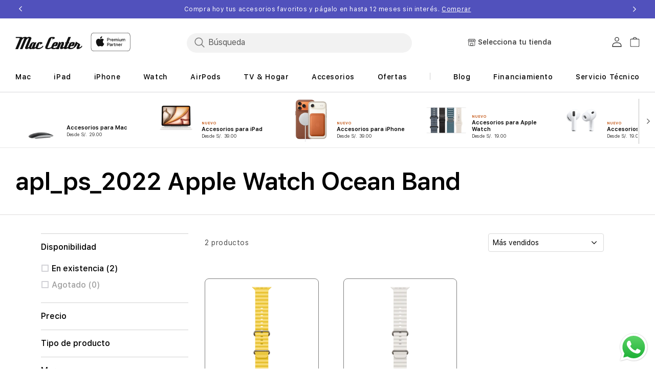

--- FILE ---
content_type: text/html; charset=utf-8
request_url: https://mac-center.com.pe/collections/apl-ps-2022-apple-watch-ocean-band
body_size: 101133
content:
<!doctype html>
<html class="no-js" lang="es">
  
  <head>
<!-- Start of Shoplift scripts -->
<!-- 2025-04-04T04:30:36.6727743Z -->
<style>.shoplift-hide { opacity: 0 !important; }</style>
<style id="sl-preview-bar-hide">#preview-bar-iframe, #PBarNextFrameWrapper { display: none !important; }</style>
<script type="text/javascript">(function(rootPath, template, themeRole, themeId, isThemePreview){ /* Generated on 2026-01-24T18:19:31.3211691Z */(function(){"use strict";var $=document.createElement("style");$.textContent=`#shoplift-preview-control{position:fixed;max-width:332px;height:56px;background-color:#141414;z-index:9999;bottom:20px;display:flex;border-radius:8px;box-shadow:13px 22px 7px #0000,9px 14px 7px #00000003,5px 8px 6px #0000000d,2px 4px 4px #00000017,1px 1px 2px #0000001a,0 0 #0000001a;align-items:center;margin:0 auto;left:16px;right:16px;opacity:0;transform:translateY(20px);visibility:hidden;transition:opacity .4s ease-in-out,transform .4s ease-in-out,visibility 0s .4s}#shoplift-preview-control.visible{opacity:1;transform:translateY(0);visibility:visible;transition:opacity .4s ease-in-out,transform .4s ease-in-out,visibility 0s 0s}#shoplift-preview-control *{font-family:Inter,sans-serif;color:#fff;box-sizing:border-box;font-size:16px}#shoplift-preview-variant-title{font-weight:400;line-height:140%;font-size:16px;text-align:start;letter-spacing:-.16px;flex-grow:1;text-wrap:nowrap;overflow:hidden;text-overflow:ellipsis}#shoplift-preview-variant-selector{position:relative;display:block;padding:6px 0;height:100%;min-width:0;flex:1 1 auto}#shoplift-preview-variant-menu-trigger{border:none;cursor:pointer;width:100%;background-color:transparent;padding:0 16px;border-left:1px solid #333;border-right:1px solid #333;height:100%;display:flex;align-items:center;justify-content:start;gap:8px}#shoplift-preview-variant-selector .menu-variant-label{width:24px;height:24px;border-radius:50%;padding:6px;display:flex;justify-content:center;align-items:center;font-size:12px;font-style:normal;font-weight:600;line-height:100%;letter-spacing:-.12px;flex-shrink:0}#shoplift-preview-variant-selector .preview-variant-menu{position:absolute;bottom:110%;transform:translate3d(0,20px,0);visibility:hidden;pointer-events:none;opacity:0;cursor:pointer;background-color:#141414;border:1px solid #141414;border-radius:6px;width:100%;max-height:156px;overflow-y:auto;box-shadow:0 8px 16px #0003;z-index:1;transition:opacity .3s ease-in-out,transform .3s ease-in-out,visibility 0s .3s}#shoplift-preview-variant-selector .preview-variant-menu.preview-variant-menu__visible{visibility:visible;pointer-events:auto;opacity:100;transform:translateZ(0);transition:opacity .3s ease-in-out,transform .3s ease-in-out,visibility 0s 0s}@media screen and (max-width:400px){#shoplift-preview-variant-selector .preview-variant-menu{position:fixed;left:0;right:0;width:auto;bottom:110%}}#shoplift-preview-variant-selector .preview-variant-menu .preview-variant-menu--item{padding:12px 16px;display:flex;overflow:hidden}#shoplift-preview-variant-selector .preview-variant-menu .preview-variant-menu--item .menu-variant-label{margin-right:6px}#shoplift-preview-variant-selector .preview-variant-menu .preview-variant-menu--item span{overflow:hidden;text-overflow:ellipsis;text-wrap:nowrap;white-space:nowrap;color:#f6f6f6;font-size:14px;font-style:normal;font-weight:500}#shoplift-preview-variant-selector .preview-variant-menu .preview-variant-menu--item:hover{background-color:#545454}#shoplift-preview-variant-selector .preview-variant-menu .preview-variant-menu--item:last-of-type{border-bottom-left-radius:6px;border-bottom-right-radius:6px}#shoplift-preview-variant-selector .preview-variant-menu .preview-variant-menu--item:first-of-type{border-top-left-radius:6px;border-top-right-radius:6px}#shoplift-preview-control div:has(#shoplift-exit-preview-button){padding:0 16px}#shoplift-exit-preview-button{padding:6px 8px;font-weight:500;line-height:75%;border-radius:4px;background-color:transparent;border:none;text-decoration:none}#shoplift-exit-preview-button:hover{cursor:pointer;background-color:#333}/*$vite$:1*/`,document.head.appendChild($);var B=" daum[ /]| deusu/| yadirectfetcher|(?:^|[^g])news(?!sapphire)|(?<! (?:channel/|google/))google(?!(app|/google| pixel))|(?<! cu)bots?(?:\\b|_)|(?<!(?: ya| yandex|^job|inapp;) ?)search|(?<!(?:lib))http|(?<![hg]m)score|@[a-z][\\w-]+\\.|\\(\\)|\\.com|\\b\\d{13}\\b|^<|^[\\w \\.\\-\\(?:\\):]+(?:/v?\\d+(?:\\.\\d+)?(?:\\.\\d{1,10})*?)?(?:,|$)|^[^ ]{50,}$|^\\d+\\b|^\\w+/[\\w\\(\\)]*$|^active|^ad muncher|^amaya|^avsdevicesdk/|^biglotron|^bot|^bw/|^clamav[ /]|^client/|^cobweb/|^custom|^ddg[_-]android|^discourse|^dispatch/\\d|^downcast/|^duckduckgo|^facebook|^getright/|^gozilla/|^hobbit|^hotzonu|^hwcdn/|^jeode/|^jetty/|^jigsaw|^microsoft bits|^movabletype|^mozilla/\\d\\.\\d \\(compatible;?\\)$|^mozilla/\\d\\.\\d \\w*$|^navermailapp|^netsurf|^offline|^owler|^postman|^python|^rank|^read|^reed|^rest|^rss|^snapchat|^space bison|^svn|^swcd |^taringa|^thumbor/|^track|^valid|^w3c|^webbandit/|^webcopier|^wget|^whatsapp|^wordpress|^xenu link sleuth|^yahoo|^yandex|^zdm/\\d|^zoom marketplace/|^{{.*}}$|admin|analyzer|archive|ask jeeves/teoma|bit\\.ly/|bluecoat drtr|browsex|burpcollaborator|capture|catch|check|chrome-lighthouse|chromeframe|classifier|clean|cloud|crawl|cypress/|dareboost|datanyze|dejaclick|detect|dmbrowser|download|evc-batch/|feed|firephp|gomezagent|headless|httrack|hubspot marketing grader|hydra|ibisbrowser|images|insight|inspect|iplabel|ips-agent|java(?!;)|library|mail\\.ru/|manager|measure|neustar wpm|node|nutch|offbyone|optimize|pageburst|pagespeed|parser|perl|phantomjs|pingdom|powermarks|preview|proxy|ptst[ /]\\d|reputation|resolver|retriever|rexx;|rigor|rss\\b|scan|scrape|server|sogou|sparkler/|speedcurve|spider|splash|statuscake|synapse|synthetic|tools|torrent|trace|transcoder|url|virtuoso|wappalyzer|watch|webglance|webkit2png|whatcms/|zgrab",G=/bot|spider|crawl|http|lighthouse/i,V;function K(){if(V instanceof RegExp)return V;try{V=new RegExp(B,"i")}catch{V=G}return V}function j(l){return!!l&&K().test(l)}class L{timestamp;constructor(){this.timestamp=new Date}}class W extends L{type;testId;hypothesisId;constructor(t,e,i){super(),this.type=3,this.testId=t,this.hypothesisId=e,this.timestamp=i}}class J extends L{type;path;constructor(t){super(),this.type=4,this.path=t}}class Y extends L{type;cart;constructor(t){super(),this.type=5,this.cart=t}}class D extends Error{isBot;constructor(){super(),this.isBot=!0}}function Z(l,t,e){for(const i of t.selectors){const s=l.querySelectorAll(i.cssSelector);for(let r=0;r<s.length;r++)e(t.testId,t.hypothesisId)}H(l,t,(i,s,r,o,n)=>n(s,r),e)}function x(l,t,e){for(const i of t.selectors)F(l,t.testId,t.hypothesisId,i,e??(()=>{}));H(l,t,F,e??(()=>{}))}function M(l){return l.urlPatterns.reduce((t,e)=>{switch(e.operator){case"contains":return t+`.*${e}.*`;case"endsWith":return t+`.*${e}`;case"startsWith":return t+`${e}.*`}},"")}function H(l,t,e,i){new MutationObserver(()=>{for(const r of t.selectors)e(l,t.testId,t.hypothesisId,r,i)}).observe(l.documentElement,{childList:!0,subtree:!0})}function F(l,t,e,i,s){const r=l.querySelectorAll(i.cssSelector);for(let o=0;o<r.length;o++){let n=r.item(o);if(n instanceof HTMLElement&&n.dataset.shoplift!==""){n.dataset.shoplift="";for(const a of i.actions.sort(ot))n=Q(l,i.cssSelector,n,a)}}return r.length>0&&s?(s(t,e),!0):!1}function Q(l,t,e,i){switch(i.type){case"innerHtml":e.innerHTML=i.value;break;case"attribute":X(e,i.scope,i.value);break;case"css":tt(l,t,i.value);break;case"js":et(l,e,i);break;case"copy":return it(e);case"remove":st(e);break;case"move":rt(e,parseInt(i.value));break}return e}function X(l,t,e){l.setAttribute(t,e)}function tt(l,t,e){const i=l.createElement("style");i.innerHTML=`${t} { ${e} }`,l.getElementsByTagName("head")[0]?.appendChild(i)}function et(l,t,e){Function("document","element",`"use strict"; ${e.value}`)(l,t)}function it(l){const t=l.cloneNode(!0);if(!l.parentNode)throw"Can't copy node outside of DOM";return l.parentNode.insertBefore(t,l.nextSibling),t}function st(l){l.remove()}function rt(l,t){if(t===0)return;const e=Array.prototype.slice.call(l.parentElement.children).indexOf(l),i=Math.min(Math.max(e+t,0),l.parentElement.children.length-1);l.parentElement.children.item(i).insertAdjacentElement(t>0?"afterend":"beforebegin",l)}function ot(l,t){return N(l)-N(t)}function N(l){return l.type==="copy"||l.type==="remove"?0:1}var P=(l=>(l[l.Template=0]="Template",l[l.Theme=1]="Theme",l[l.UrlRedirect=2]="UrlRedirect",l[l.Script=3]="Script",l[l.Dom=4]="Dom",l[l.Price=5]="Price",l))(P||{});const nt="data:image/svg+xml,%3csvg%20width='12'%20height='12'%20viewBox='0%200%2012%2012'%20fill='none'%20xmlns='http://www.w3.org/2000/svg'%3e%3cpath%20d='M9.96001%207.90004C9.86501%207.90004%209.77001%207.86504%209.69501%207.79004L6.43501%204.53004C6.19501%204.29004%205.80501%204.29004%205.56501%204.53004L2.30501%207.79004C2.16001%207.93504%201.92001%207.93504%201.77501%207.79004C1.63001%207.64504%201.63001%207.40504%201.77501%207.26004L5.03501%204.00004C5.56501%203.47004%206.43001%203.47004%206.96501%204.00004L10.225%207.26004C10.37%207.40504%2010.37%207.64504%2010.225%207.79004C10.15%207.86004%2010.055%207.90004%209.96001%207.90004Z'%20fill='white'/%3e%3c/svg%3e",at="data:image/svg+xml,%3csvg%20width='14'%20height='24'%20viewBox='0%200%2014%2024'%20fill='none'%20xmlns='http://www.w3.org/2000/svg'%3e%3cpath%20d='M12.3976%2014.5255C12.2833%2013.8788%2012.0498%2013.3024%2011.6952%2012.7961C11.3416%2012.2898%2010.9209%2011.8353%2010.4353%2011.4317C9.94868%2011.0291%209.43546%2010.6488%208.89565%2010.292C8.48487%2010.049%208.09577%209.78565%207.72637%209.50402C7.35697%209.2224%207.08016%208.89503%206.89694%208.51987C6.71273%208.14471%206.67826%207.69533%206.79055%207.1697C6.86345%206.83216%206.97476%206.54647%207.12351%206.31162C7.27324%206.07778%207.47124%205.89986%207.7175%205.77684C7.96377%205.65483%208.21989%205.59383%208.48389%205.59383C8.88087%205.59383%209.17639%205.7016%209.3734%205.91714C9.56943%206.13268%209.68271%206.42345%209.71424%206.78946C9.74576%207.15547%209.72015%207.55401%209.63839%207.98509C9.55663%208.41617%209.43645%208.84724%209.27687%209.27934L13.5127%208.80149C13.9638%207.52656%2014.1017%206.42447%2013.9264%205.49725C13.751%204.56901%2013.2664%203.85122%2012.4724%203.34491C12.239%203.19648%2011.9779%203.07041%2011.6893%202.96569L12.0026%201.50979L9.86397%200L7.3875%201.50979L7.11169%202.78878C6.65166%202.8874%206.21724%203.01957%205.8114%203.19038C4.85292%203.594%204.06684%204.15115%203.45117%204.86385C2.83452%205.57655%202.42571%206.40108%202.22378%207.33847C2.06616%208.06947%202.04942%208.70796%202.17551%209.25087C2.30061%209.7948%202.52028%2010.2828%202.8355%2010.7139C3.14974%2011.145%203.51816%2011.5344%203.93977%2011.881C4.36039%2012.2288%204.782%2012.5521%205.20164%2012.851C5.68334%2013.1702%206.13844%2013.5169%206.56497%2013.8921C6.99052%2014.2672%207.31954%2014.7125%207.55004%2015.228C7.78055%2015.7445%207.81502%2016.3769%207.65347%2017.1262C7.56482%2017.5389%207.43676%2017.8765%207.27028%2018.1388C7.10381%2018.4011%206.89596%2018.5983%206.64772%2018.7295C6.3985%2018.8606%206.12071%2018.9267%205.8114%2018.9267C5.21641%2018.9267%204.79776%2018.6034%204.62833%2018.1632C4.4589%2017.7229%204.47367%2017.2583%204.60075%2016.5639C4.72782%2015.8705%205.05092%2015.1395%205.37107%2014.3699H1.17665C1.17665%2014.3699%200.207341%2016.1115%200.0310135%2017.6762C-0.0655232%2018.5302%200.0635208%2019.2653%200.41519%2019.8844C0.76686%2020.5036%201.33032%2020.9814%202.10655%2021.319C2.39222%2021.443%202.7104%2021.5447%203.05813%2021.623L2.54589%2024H7.17473L7.7047%2021.5386C8.08493%2021.442%208.43857%2021.3231%208.76562%2021.1787C9.73985%2020.7476%2010.52%2020.1427%2011.1071%2019.3649C11.6932%2018.5871%2012.0873%2017.7291%2012.2892%2016.7917C12.4744%2015.9295%2012.5099%2015.1741%2012.3966%2014.5275L12.3976%2014.5255Z'%20fill='white'/%3e%3c/svg%3e";async function lt(l){let t=l.replace(/-/g,"+").replace(/_/g,"/");for(;t.length%4;)t+="=";const e=atob(t),i=Uint8Array.from(e,o=>o.charCodeAt(0)),s=new Blob([i]).stream().pipeThrough(new DecompressionStream("gzip")),r=await new Response(s).text();return JSON.parse(r)}function _(l,t){return typeof t=="string"&&/\d{4}-\d{2}-\d{2}T\d{2}:\d{2}:\d{2}.\d+(?:Z|[+-]\d+)/.test(t)?new Date(t):t}function O(l,t){return t}function k(l,t=!1,e=!1,i=","){const s=l/100;if(e){const o=Math.round(s).toLocaleString("en-US");return i!==","?o.replace(/,/g,i):o}else{const r=t?",":".",o=s.toFixed(2).split("."),n=parseInt(o[0],10),a=o[1]??"00",c=n.toLocaleString("en-US");return i!==","?`${c.replace(/,/g,i)}${r}${a}`:t?`${c.replace(/,/g,".")}${r}${a}`:`${c}${r}${a}`}}function R(l,t,e,i){const s=t.replace("{{amount}}",k(l,!1,!1)).replace("{{amount_no_decimals}}",k(l,!1,!0)).replace("{{amount_with_comma_separator}}",k(l,!0,!1)).replace("{{amount_no_decimals_with_comma_separator}}",k(l,!0,!0)).replace("{{amount_with_space_separator}}",k(l,!1,!1," ")).replace("{{amount_no_decimals_with_space_separator}}",k(l,!1,!0," ")).replace("{{amount_with_apostrophe_separator}}",k(l,!1,!1,"'")).replace("{{amount_no_decimals_with_apostrophe_separator}}",k(l,!1,!0,"'")).replace("{{amount_with_period_and_space_separator}}",k(l,!1,!1,". ")).replace("{{amount_no_decimals_with_period_and_space_separator}}",k(l,!1,!0,". "));return i?`${s} ${e}`:s}function q(l){return l.replace(/[^\d.,\s-]/g,"").trim()}function ct(l){const t=new Map;for(const[e,i,s]of l.v)t.set(e,{priceInCents:i,compareAtPriceInCents:s});return t}function dt(l,t,e,i){const{priceInCents:s,compareAtPriceInCents:r}=e,{mf:o,c:n,cce:a}=i;if(l.getAttribute("data-sl-attribute-p")===t)l.innerHTML=R(s,o,n,a);else if(l.getAttribute("data-sl-attribute-cap")===t)r<=0||r<=s?l.remove():l.innerHTML=R(r,o,n,a);else if(l.getAttribute("data-sl-attribute-discount")===t&&!(r<=0||r<=s)){const h=Math.round((r-s)/r*100),u=q(R(r-s,o,n,!1)),p=l.getAttribute("data-sl-format")||"percent";p==="percent"?l.textContent=`-${h}%`:p==="amount"?l.textContent=`-${u}`:p==="both"&&(l.textContent=`-${h}% (-${u})`)}}function ht(l){const t=[],e={id:"url-pattern",operator:"contains",value:"/"};for(const[i,s,r]of l.v){t.push({id:`p-${i}`,cssSelector:`[data-sl-attribute-p="${i}"]`,urlPatterns:[e],actions:[{id:`p-action-${i}`,type:"innerHtml",scope:"price",value:R(s,l.mf,l.c,l.cce)}]});const o=r<=0||r<=s;if(t.push({id:`cap-${i}`,cssSelector:`[data-sl-attribute-cap="${i}"]`,urlPatterns:[e],actions:[{id:`cap-action-${i}`,type:o?"remove":"innerHtml",scope:"compare-at-price",value:o?"":R(r,l.mf,l.c,l.cce)}]}),!o&&r>s){const n=Math.round((r-s)/r*100),a=q(R(r-s,l.mf,l.c,!1));t.push({id:`d-${i}`,cssSelector:`[data-sl-attribute-discount="${i}"]`,urlPatterns:[e],actions:[{id:`d-action-${i}`,type:"js",scope:null,value:`(function(doc, el) {              var format = el.getAttribute('data-sl-format') || 'percent';              if (format === 'percent') {                el.textContent = '-${n}%';              } else if (format === 'amount') {                el.textContent = '-${a}';              } else if (format === 'both') {                el.textContent = '-${n}% (-${a})';              }            })`}]})}}return t}let U=!1;class pt{constructor(t,e,i,s,r,o,n,a,c,h,u){this.shop=t,this.host=e,this.eventHost=i,this.disableReferrerOverride=a,this.logHistory=[],this.legacySessionKey=`SHOPLIFT_SESSION_${this.shop}`,this.cssHideClass=s?"shoplift-hide":"",this.testConfigs=h.map(d=>({...d,startAt:new Date(d.startAt),statusHistory:d.statusHistory.map(v=>({...v,createdAt:new Date(v.createdAt)}))})),this.inactiveTestConfigs=u,this.sendPageView=!!r,this.shopliftDebug=o===!0,this.gaConfig=n!=={"sendEvents":false,"mode":"gtag"}?n:{sendEvents:!1},this.fetch=window.fetch.bind(window),this.localStorageSet=window.localStorage.setItem.bind(window.localStorage),this.localStorageGet=window.localStorage.getItem.bind(window.localStorage);const p=this.getDeviceType();this.device=p!=="tablet"?p:"mobile",this.state=this.loadState(),this.shopifyAnalyticsId=this.getShopifyAnalyticsId(),this.testsFilteredByAudience=h.filter(d=>d.status=="active"),this.getCountryTimeout=c===1000?1e3:c,this.log("State Loaded",JSON.stringify(this.state))}DATA_SL_ATTRIBUTE_P="data-sl-attribute-p";DATA_SL_TEST_ID="data-sl-test-id";VIEWPORT_TRACK_THRESHOLD=.5;temporarySessionKey="Shoplift_Session";essentialSessionKey="Shoplift_Essential";analyticsSessionKey="Shoplift_Analytics";priceSelectorsSessionKey="Shoplift_PriceSelectors";legacySessionKey;cssHideClass;testConfigs;inactiveTestConfigs;testsFilteredByAudience;sendPageView;shopliftDebug;gaConfig;getCountryTimeout;state;shopifyAnalyticsId;cookie=document.cookie;isSyncing=!1;isSyncingGA=!1;fetch;localStorageSet;localStorageGet;sessionStorageSet=window.sessionStorage.setItem.bind(window.sessionStorage);sessionStorageGet=window.sessionStorage.getItem.bind(window.sessionStorage);urlParams=new URLSearchParams(window.location.search);device;logHistory;activeViewportObservers=new Map;deriveCategoryFromExistingTests(){if(!this.state.temporary.testCategory&&this.state.essential.visitorTests.length>0){const t=this.state.essential.visitorTests.some(e=>{if(!e.hypothesisId)return!1;const i=this.getHypothesis(e.hypothesisId);return i&&["theme","basicScript","price"].includes(i.type)});this.state.temporary.testCategory=t?"global":"conditional",this.persistTemporaryState(),this.log("Derived test category from existing visitorTests: %s",this.state.temporary.testCategory)}}async init(){try{if(this.log("Shoplift script initializing"),window.Shopify&&window.Shopify.designMode){this.log("Skipping script for design mode");return}if(window.location.href.includes("slScreenshot=true")){this.log("Skipping script for screenshot");return}if(window.location.hostname.endsWith(".edgemesh.com")){this.log("Skipping script for preview");return}if(window.location.href.includes("isShopliftMerchant")){const e=this.urlParams.get("isShopliftMerchant")==="true";this.log("Setting merchant session to %s",e),this.state.temporary.isMerchant=e,this.persistTemporaryState()}if(this.state.temporary.isMerchant){this.log("Setting up preview for merchant"),typeof window.shoplift!="object"&&this.setShopliftStub(),this.state.temporary.previewConfig||this.hidePage(),await this.initPreview(),document.querySelector("#sl-preview-bar-hide")?.remove();return}if(this.state.temporary.previewConfig=void 0,j(navigator.userAgent))return;if(navigator.userAgent.includes("Chrome/118")){this.log("Random: %o",[Math.random(),Math.random(),Math.random()]);const e=await this.makeRequest({url:`${this.eventHost}/api/v0/events/ip`,method:"get"}).then(i=>i?.json());this.log(`IP: ${e}`),this.makeRequest({url:`${this.eventHost}/api/v0/logs`,method:"post",data:JSON.stringify(this.debugState(),O)}).catch()}if(this.shopifyAnalyticsId=this.getShopifyAnalyticsId(),this.monitorConsentChange(),this.checkForThemePreview())return;if(!this.disableReferrerOverride&&this.state.temporary.originalReferrer!=null){this.log(`Overriding referrer from '${document.referrer}' to '${this.state.temporary.originalReferrer}'`);const e=this.state.temporary.originalReferrer;delete this.state.temporary.originalReferrer,this.persistTemporaryState(),Object.defineProperty(document,"referrer",{get:()=>e,enumerable:!0,configurable:!0})}if(await this.refreshVisitor(this.shopifyAnalyticsId),await this.handleVisitorTest()){this.log("Redirecting for visitor test");return}this.setShoplift(),this.showPage(),this.ensureCartAttributesForExistingPriceTests(!1),await this.finalize(),console.log("SHOPLIFT SCRIPT INITIALIZED!")}catch(t){if(t instanceof D)return;throw t}finally{typeof window.shoplift!="object"&&this.setShopliftStub()}}getVariantColor(t){switch(t){case"a":return{text:"#141414",bg:"#E2E2E2"};case"b":return{text:"rgba(255, 255, 255, 1)",bg:"rgba(37, 99, 235, 1)"}}}getDefaultVariantTitle(t){return t.title?t.title:t.type==="price"?t.isControl?"Original prices":"Variant prices":t.isControl?"Original":"Untitled variant "+t.label.toUpperCase()}async initPreview(){const t=this.urlParams.get("previewConfig");if(t){this.state.temporary.previewConfig=void 0,this.log("Setting up the preview"),this.log("Found preview config, writing to temporary state");const e=await lt(t);if(this.state.temporary.previewConfig=e,this.state.temporary.previewConfig.testTypeCategory===P.Price){this.hidePage(!0);const s=this.state.temporary.previewConfig;let r=`${this.host}/api/dom-selectors/${s.storeId}/${s.testId}/${s.isDraft||!1}`;s.shopifyProductId&&(r+=`?productId=${s.shopifyProductId}`);const o=await this.makeJsonRequest({method:"get",url:r}).catch(n=>(this.log("Error getting domSelectors",n),null));s.variants.forEach(n=>n.domSelectors=o[n.id]?.domSelectors)}this.persistTemporaryState();const i=new URL(window.location.toString());i.searchParams.delete("previewConfig"),this.queueRedirect(i)}else if(this.state.temporary.previewConfig){this.showPage();const e=this.state.temporary.previewConfig;e.testTypeCategory===P.Template&&this.handleTemplatePreview(e)&&this.initPreviewControls(e),e.testTypeCategory===P.UrlRedirect&&this.handleUrlPreview(e)&&this.initPreviewControls(e),e.testTypeCategory===P.Script&&this.handleScriptPreview(e)&&this.initPreviewControls(e),e.testTypeCategory===P.Price&&await this.handlePricePreview(e)&&this.initPreviewControls(e)}}initPreviewControls(t){document.addEventListener("DOMContentLoaded",()=>{const e=t.variants.find(v=>v.id===t.currentVariant),i=e?.label||"a",s=t.variants,r=document.createElement("div");r.id="shoplift-preview-control";const o=document.createElement("div"),n=document.createElement("img");n.src=at,n.height=24,n.width=14,o.style.padding="0 16px",o.style.lineHeight="100%",o.appendChild(n),r.appendChild(o);const a=document.createElement("div");a.id="shoplift-preview-variant-selector";const c=document.createElement("button");c.id="shoplift-preview-variant-menu-trigger";const h=document.createElement("div");h.className="menu-variant-label",h.style.backgroundColor=this.getVariantColor(i).bg,h.style.color=this.getVariantColor(i).text,h.innerText=i.toUpperCase(),c.appendChild(h);const u=document.createElement("span");if(u.id="shoplift-preview-variant-title",u.innerText=e?this.getDefaultVariantTitle(e):"Untitled variant "+i.toUpperCase(),c.appendChild(u),s.length>1){const v=document.createElement("img");v.src=nt,v.width=12,v.height=12,v.style.height="12px",v.style.width="12px",c.appendChild(v);const T=document.createElement("div");T.className="preview-variant-menu";for(const m of t.variants.filter(S=>S.id!==t.currentVariant)){const S=document.createElement("div");S.className="preview-variant-menu--item";const I=document.createElement("div");I.className="menu-variant-label",I.style.backgroundColor=this.getVariantColor(m.label).bg,I.style.color=this.getVariantColor(m.label).text,I.style.flexShrink="0",I.innerText=m.label.toUpperCase(),S.appendChild(I);const y=document.createElement("span");y.innerText=this.getDefaultVariantTitle(m),S.appendChild(y),S.addEventListener("click",()=>{this.pickVariant(m.id)}),T.appendChild(S)}a.appendChild(T),c.addEventListener("click",()=>{T.className!=="preview-variant-menu preview-variant-menu__visible"?T.classList.add("preview-variant-menu__visible"):T.classList.remove("preview-variant-menu__visible")}),document.addEventListener("click",m=>{m.target instanceof Element&&!c.contains(m.target)&&T.className==="preview-variant-menu preview-variant-menu__visible"&&T.classList.remove("preview-variant-menu__visible")})}else c.style.pointerEvents="none",h.style.margin="0";a.appendChild(c),r.appendChild(a);const p=document.createElement("div"),d=document.createElement("button");d.id="shoplift-exit-preview-button",d.innerText="Exit",p.appendChild(d),d.addEventListener("click",()=>{this.exitPreview()}),r.appendChild(p),document.body.appendChild(r),requestAnimationFrame(()=>{r.classList.add("visible")})}),this.ensureCartAttributesForExistingPriceTests(!0)}pickVariant(t){if(this.state.temporary.previewConfig){const e=this.state.temporary.previewConfig,i=new URL(window.location.toString());if(e.testTypeCategory===P.UrlRedirect){const s=e.variants.find(r=>r.id===e.currentVariant)?.redirectUrl;if(i.pathname===s){const r=e.variants.find(o=>o.id===t)?.redirectUrl;r&&(i.pathname=r)}}if(e.testTypeCategory===P.Template){const s=e.variants.find(r=>r.id===e.currentVariant)?.pathName;if(s&&i.pathname===s){const r=e.variants.find(o=>o.id===t)?.pathName;r&&r!==s&&(i.pathname=r)}}e.currentVariant=t,this.persistTemporaryState(),this.queueRedirect(i)}}exitPreview(){const t=new URL(window.location.toString());if(this.state.temporary.previewConfig?.testTypeCategory===P.Template&&t.searchParams.delete("view"),this.state.temporary.previewConfig?.testTypeCategory===P.Script&&t.searchParams.delete("slVariant"),this.state.temporary.previewConfig?.testTypeCategory===P.UrlRedirect){const i=this.state.temporary.previewConfig.variants.filter(r=>!r.isControl&&r.redirectUrl!==null).map(r=>r.redirectUrl),s=this.state.temporary.previewConfig.variants.find(r=>r.label==="a")?.redirectUrl;i.includes(t.pathname)&&s&&(t.pathname=s)}this.state.temporary.previewConfig=void 0,this.persistTemporaryState(),this.hidePage(),this.queueRedirect(t)}handleTemplatePreview(t){const e=t.currentVariant,i=t.variants.find(a=>a.id===e);if(!i)return!1;const s=t.variants.find(a=>a.isControl);if(!s)return!1;this.log("Setting up template preview for type",s.type);const r=new URL(window.location.toString()),o=r.searchParams.get("view"),n=i.type===s.type;return!n&&!i.isControl&&template.suffix===s.affix&&this.typeFromTemplate()===s.type&&i.pathName!==null?(this.log("Hit control template type, redirecting to the variant url"),this.hidePage(),r.pathname=i.pathName,this.queueRedirect(r),!0):(!i.isControl&&this.typeFromTemplate()==i.type&&template.suffix===s.affix&&n&&o!==(i.affix||"__DEFAULT__")&&(this.log("Template type and affix match control, updating the view param"),r.searchParams.delete("view"),this.log("Setting the new viewParam to",i.affix||"__DEFAULT__"),this.hidePage(),r.searchParams.set("view",i.affix||"__DEFAULT__"),this.queueRedirect(r)),o!==null&&o!==i.affix&&(r.searchParams.delete("view"),this.hidePage(),this.queueRedirect(r)),!0)}handleUrlPreview(t){const e=t.currentVariant,i=t.variants.find(o=>o.id===e),s=t.variants.find(o=>o.isControl)?.redirectUrl;if(!i)return!1;this.log("Setting up URL redirect preview");const r=new URL(window.location.toString());return r.pathname===s&&!i.isControl&&i.redirectUrl!==null&&(this.log("Url matches control, redirecting"),this.hidePage(),r.pathname=i.redirectUrl,this.queueRedirect(r)),!0}handleScriptPreview(t){const e=t.currentVariant,i=t.variants.find(o=>o.id===e);if(!i)return!1;this.log("Setting up script preview");const s=new URL(window.location.toString());return s.searchParams.get("slVariant")!==i.id&&(this.log("current id doesn't match the variant, redirecting"),s.searchParams.delete("slVariant"),this.log("Setting the new slVariantParam"),this.hidePage(),s.searchParams.set("slVariant",i.id),this.queueRedirect(s)),!0}async handlePricePreview(t){const e=t.currentVariant,i=t.variants.find(s=>s.id===e);return i?(this.log("Setting up price preview"),i.domSelectors&&i.domSelectors.length>0&&(x(document,{testId:t.testId,hypothesisId:i.id,selectors:i.domSelectors}),this.ensureCartAttributesForExistingPriceTests(!0)),!0):!1}async finalize(){const t=await this.getCartState();t!==null&&this.queueCartUpdate(t),this.pruneStateAndSave(),await this.syncAllEvents()}setShoplift(){this.log("Setting up public API");const e=this.urlParams.get("slVariant")==="true",i=e?null:this.urlParams.get("slVariant");window.shoplift={isHypothesisActive:async s=>{if(this.log("Script checking variant for hypothesis '%s'",s),e)return this.log("Forcing variant for hypothesis '%s'",s),!0;if(i!==null)return this.log("Forcing hypothesis '%s'",i),s===i;const r=this.testConfigs.find(n=>n.hypotheses.some(a=>a.id===s));if(!r)return this.log("No test found for hypothesis '%s'",s),!1;const o=this.state.essential.visitorTests.find(n=>n.testId===r.id);return o?(this.log("Active visitor test found",s),o.hypothesisId===s):(await this.manuallySplitVisitor(r),this.testConfigs.some(n=>n.hypotheses.some(a=>a.id===s&&this.state.essential.visitorTests.some(c=>c.hypothesisId===a.id))))},setAnalyticsConsent:async s=>{await this.onConsentChange(s,!0)},getVisitorData:()=>({visitor:this.state.analytics.visitor,visitorTests:this.state.essential.visitorTests.filter(s=>!s.isInvalid).map(s=>{const{shouldSendToGa:r,savedAt:o,...n}=s;return n})})}}setShopliftStub(){this.log("Setting up stubbed public API");const e=this.urlParams.get("slVariant")==="true",i=e?null:this.urlParams.get("slVariant");window.shoplift={isHypothesisActive:s=>Promise.resolve(e||s===i),setAnalyticsConsent:()=>Promise.resolve(),getVisitorData:()=>({visitor:null,visitorTests:[]})}}async manuallySplitVisitor(t){this.log("Starting manual split for test '%s'",t.id),await this.handleVisitorTest([t]);const e=this.getReservationForTest(t.id);e&&!e.isRealized&&e.entryCriteriaKey&&(this.log("Realizing manual API reservation for test '%s'",t.id),this.realizeReservationForCriteria(e.entryCriteriaKey)),this.saveState(),this.syncAllEvents()}async handleVisitorTest(t){await this.filterTestsByAudience(this.testConfigs,this.state.analytics.visitor??this.buildBaseVisitor(),this.state.essential.visitorTests),this.deriveCategoryFromExistingTests(),this.clearStaleReservations();let e=t?t.filter(i=>this.testsFilteredByAudience.some(s=>s.id===i.id)):[...this.testsForUrl(this.testsFilteredByAudience),...this.domTestsForUrl(this.testsFilteredByAudience)];try{if(e.length===0)return this.log("No tests found"),!1;this.log("Checking for existing visitor test on page");const i=this.getCurrentVisitorHypothesis(e);if(i){this.log("Found current visitor test");const a=this.considerRedirect(i);return a&&(this.log("Redirecting for current visitor test"),this.redirect(i)),a}const s=this.getReservationForCurrentPage();if(s){this.log("Found matching reservation for current page: %s",s.testId);const a=this.getHypothesis(s.hypothesisId);if(a){a.type!=="price"&&this.realizeReservationForCriteria(s.entryCriteriaKey);const c=this.considerRedirect(a);return c&&this.redirect(a),c}}this.log("No active test relation for test page");const r=this.testsForUrl(this.inactiveTestConfigs.filter(a=>this.testIsPaused(a)&&a.hypotheses.some(c=>this.state.essential.visitorTests.some(h=>h.hypothesisId===c.id)))).map(a=>a.id);if(r.length>0)return this.log("Visitor has paused tests for test page, skipping test assignment: %o",r),!1;if(!this.state.temporary.testCategory){const a=this.testsFilteredByAudience.filter(h=>this.isGlobalEntryCriteria(this.getEntryCriteriaKey(h))),c=this.testsFilteredByAudience.filter(h=>!this.isGlobalEntryCriteria(this.getEntryCriteriaKey(h)));if(this.log("Category dice roll - global tests: %o, conditional tests: %o",a.map(h=>({id:h.id,title:h.title,criteria:this.getEntryCriteriaKey(h)})),c.map(h=>({id:h.id,title:h.title,criteria:this.getEntryCriteriaKey(h)}))),a.length>0&&c.length>0){const h=a.length,u=c.length,p=h+u,d=Math.random()*p;this.state.temporary.testCategory=d<h?"global":"conditional",this.log("Category dice roll: rolled %.2f of %d (global weight: %d, conditional weight: %d), selected '%s'",d,p,h,u,this.state.temporary.testCategory)}else a.length>0?(this.state.temporary.testCategory="global",this.log("Only global tests available, setting category to global")):(this.state.temporary.testCategory="conditional",this.log("Only conditional tests available, setting category to conditional"));this.persistTemporaryState()}const o=this.state.temporary.testCategory;if(this.log("Visitor test category: %s",o),o==="global"){const a=this.testsFilteredByAudience.filter(c=>!this.isGlobalEntryCriteria(this.getEntryCriteriaKey(c)));for(const c of a)this.markTestAsBlocked(c,"category:global");e=e.filter(c=>this.isGlobalEntryCriteria(this.getEntryCriteriaKey(c)))}else{const a=this.testsFilteredByAudience.filter(c=>this.isGlobalEntryCriteria(this.getEntryCriteriaKey(c)));for(const c of a)this.markTestAsBlocked(c,"category:conditional");e=e.filter(c=>!this.isGlobalEntryCriteria(this.getEntryCriteriaKey(c)))}if(e.length===0)return this.log("No tests remaining after category filter"),!1;this.createReservations(e);const n=this.getReservationForCurrentPage();if(n&&!n.isRealized){const a=this.getHypothesis(n.hypothesisId);if(a){a.type!=="price"&&this.realizeReservationForCriteria(n.entryCriteriaKey);const c=this.considerRedirect(a);return c&&(this.log("Redirecting for new test"),this.redirect(a)),c}}return!1}finally{this.includeInDomTests(),this.saveState()}}includeInDomTests(){this.applyControlForAudienceFilteredPriceTests();const t=this.getDomTestsForCurrentUrl(),e=this.getVisitorDomHypothesis(t);for(const i of t){this.log("Evaluating dom test '%s'",i.id);const s=i.hypotheses.some(d=>d.type==="price");if(this.state.essential.visitorTests.find(d=>d.testId===i.id&&d.isInvalid&&!d.hypothesisId)){if(this.log("Visitor is blocked from test '%s', applying control prices if price test",i.id),s){const d=i.hypotheses.find(v=>v.isControl);d?.priceData&&(this.applyPriceTestWithMapLookup(i.id,d,[d],()=>{this.log("Control prices applied for blocked visitor, no metrics tracked")}),this.updatePriceTestHiddenInputs(i.id,"control",!1))}continue}const o=this.getReservationForTest(i.id);let n=null,a=!1;const c=e.find(d=>i.hypotheses.some(v=>d.id===v.id));if(o)n=this.getHypothesis(o.hypothesisId)??null,this.log("Using reserved hypothesis '%s' for test '%s'",o.hypothesisId,i.id);else if(c)n=c,this.log("Using existing hypothesis assignment for test '%s'",i.id);else if(s){const d=this.visitorActiveTestTypeWithReservations();d?(a=!0,this.log("Visitor already in test type '%s', treating as non-test for price test '%s'",d,i.id)):n=this.pickHypothesis(i)}else n=this.pickHypothesis(i);if(a&&s){const d=i.hypotheses.find(v=>v.isControl);d?.priceData&&(this.log("Applying control prices for non-test visitor on price test '%s' (Map-based)",i.id),this.applyPriceTestWithMapLookup(i.id,d,[d],()=>{this.log("Control prices applied for non-test visitor, no metrics tracked")}),this.updatePriceTestHiddenInputs(i.id,"control",!1));continue}if(!n){this.log("Failed to pick hypothesis for test");continue}const h=i.bayesianRevision??4,u=n.type==="price",p=h>=5;if(u&&p){if(this.log(`Price test with Map-based lookup (v${h}): ${i.id}`),!n.priceData){this.log("No price data for hypothesis '%s', skipping",n.id);continue}const d=n.isControl?"control":"variant";this.log(`Setting up Map-based price test for ${d} (test: ${i.id})`),this.applyPriceTestWithMapLookup(i.id,n,i.hypotheses,v=>{const T=this.getReservationForTest(v);T&&!T.isRealized&&T.entryCriteriaKey?this.realizeReservationForCriteria(T.entryCriteriaKey):this.queueAddVisitorToTest(v,n),this.saveState(),this.queuePageView(window.location.pathname),this.syncAllEvents()});continue}if(u&&!p){this.log(`Price test without viewport tracking (v${h}): ${i.id}`);const d=this.getDomSelectorsForHypothesis(n);if(d.length===0)continue;x(document,{testId:i.id,hypothesisId:n.id,selectors:d},v=>{this.queueAddVisitorToTest(v,n),this.saveState(),this.queuePageView(window.location.pathname),this.syncAllEvents()});continue}if(!n.domSelectors||n.domSelectors.length===0){this.log("No selectors found, skipping hypothesis");continue}x(document,{testId:i.id,hypothesisId:n.id,selectors:n.domSelectors},d=>{this.queueAddVisitorToTest(d,n),this.saveState(),this.queuePageView(window.location.pathname),this.syncAllEvents()})}}considerRedirect(t){if(this.log("Considering redirect for hypothesis '%s'",t.id),t.isControl)return this.log("Skipping redirect for control"),!1;if(t.type==="basicScript"||t.type==="manualScript")return this.log("Skipping redirect for script test"),!1;const e=this.state.essential.visitorTests.find(o=>o.hypothesisId===t.id),i=new URL(window.location.toString()),r=new URLSearchParams(window.location.search).get("view");if(t.type==="theme"){if(!(t.themeId===themeId)){if(this.log("Theme id '%s' is not hypothesis theme ID '%s'",t.themeId,themeId),e&&e.themeId!==t.themeId&&(e.themeId===themeId||!this.isThemePreview()))this.log("On old theme, redirecting and updating local visitor"),e.themeId=t.themeId;else if(this.isThemePreview())return this.log("On non-test theme, skipping redirect"),!1;return this.log("Hiding page to redirect for theme test"),this.hidePage(),!0}return!1}else if(t.type!=="dom"&&t.type!=="price"&&t.affix!==template.suffix&&t.affix!==r||t.redirectPath&&!i.pathname.endsWith(t.redirectPath))return this.log("Hiding page to redirect for template test"),this.hidePage(),!0;return this.log("Not redirecting"),!1}redirect(t){if(this.log("Redirecting to hypothesis '%s'",t.id),t.isControl)return;const e=new URL(window.location.toString());if(e.searchParams.delete("view"),t.redirectPath){const i=RegExp("^(/w{2}-w{2})/").exec(e.pathname);if(i&&i.length>1){const s=i[1];e.pathname=`${s}${t.redirectPath}`}else e.pathname=t.redirectPath}else t.type==="theme"?(e.searchParams.set("_ab","0"),e.searchParams.set("_fd","0"),e.searchParams.set("_sc","1"),e.searchParams.set("preview_theme_id",t.themeId.toString())):t.type!=="urlRedirect"&&e.searchParams.set("view",t.affix);this.queueRedirect(e)}async refreshVisitor(t){if(t===null||!this.state.essential.isFirstLoad||!this.testConfigs.some(i=>i.visitorOption!=="all"))return;this.log("Refreshing visitor"),this.hidePage();const e=await this.getVisitor(t);e&&e.id&&this.updateLocalVisitor(e)}buildBaseVisitor(){return{shopifyAnalyticsId:this.shopifyAnalyticsId,device:this.device,country:null,...this.state.essential.initialState}}getInitialState(){const t=this.getUTMValue("utm_source")??"",e=this.getUTMValue("utm_medium")??"",i=this.getUTMValue("utm_campaign")??"",s=this.getUTMValue("utm_content")??"",r=window.document.referrer,o=this.device;return{createdAt:new Date,utmSource:t,utmMedium:e,utmCampaign:i,utmContent:s,referrer:r,device:o}}checkForThemePreview(){return this.log("Checking for theme preview"),window.location.hostname.endsWith(".shopifypreview.com")?(this.log("on shopify preview domain"),this.clearThemeBar(!0,!1,this.state),document.querySelector("#sl-preview-bar-hide")?.remove(),!1):this.isThemePreview()?this.state.essential.visitorTests.some(t=>t.isThemeTest&&t.hypothesisId!=null&&this.getHypothesis(t.hypothesisId)&&t.themeId===themeId)?(this.log("On active theme test, removing theme bar"),this.clearThemeBar(!1,!0,this.state),!1):this.state.essential.visitorTests.some(t=>t.isThemeTest&&t.hypothesisId!=null&&!this.getHypothesis(t.hypothesisId)&&t.themeId===themeId)?(this.log("Visitor is on an inactive theme test, redirecting to main theme"),this.redirectToMainTheme(),!0):this.state.essential.isFirstLoad?(this.log("No visitor found on theme preview, redirecting to main theme"),this.redirectToMainTheme(),!0):this.inactiveTestConfigs.some(t=>t.hypotheses.some(e=>e.themeId===themeId))?(this.log("Current theme is an inactive theme test, redirecting to main theme"),this.redirectToMainTheme(),!0):this.testConfigs.some(t=>t.hypotheses.some(e=>e.themeId===themeId))?(this.log("Falling back to clearing theme bar"),this.clearThemeBar(!1,!0,this.state),!1):(this.log("No tests on current theme, skipping script"),this.clearThemeBar(!0,!1,this.state),document.querySelector("#sl-preview-bar-hide")?.remove(),!0):(this.log("Not on theme preview"),this.clearThemeBar(!0,!1,this.state),!1)}redirectToMainTheme(){this.hidePage();const t=new URL(window.location.toString());t.searchParams.set("preview_theme_id",""),this.queueRedirect(t)}testsForUrl(t){const e=new URL(window.location.href),i=this.typeFromTemplate();return t.filter(s=>s.hypotheses.some(r=>r.type!=="dom"&&r.type!=="price"&&(r.isControl&&r.type===i&&r.affix===template.suffix||r.type==="theme"||r.isControl&&r.type==="urlRedirect"&&r.redirectPath&&e.pathname.endsWith(r.redirectPath)||r.type==="basicScript"))&&(s.ignoreTestViewParameterEnforcement||!e.searchParams.has("view")||s.hypotheses.map(r=>r.affix).includes(e.searchParams.get("view")??"")))}domTestsForUrl(t){const e=new URL(window.location.href);return t.filter(i=>i.hypotheses.some(s=>s.type!=="dom"&&s.type!=="price"?!1:s.type==="price"&&s.priceData&&s.priceData.v.length>0?!0:s.domSelectors&&s.domSelectors.some(r=>new RegExp(M(r)).test(e.toString()))))}async filterTestsByAudience(t,e,i){const s=[];let r=e.country;!r&&t.some(o=>o.requiresCountry&&!i.some(n=>n.testId===o.id))&&(this.log("Hiding page to check geoip"),this.hidePage(),r=await this.makeJsonRequest({method:"get",url:`${this.eventHost}/api/v0/visitors/get-country`,signal:AbortSignal.timeout(this.getCountryTimeout)}).catch(o=>(this.log("Error getting country",o),null)));for(const o of t){if(this.log("Checking audience for test '%s'",o.id),this.state.essential.visitorTests.some(c=>c.testId===o.id&&c.hypothesisId==null)){console.log(`Skipping blocked test '${o.id}'`);continue}const n=this.visitorCreatedDuringTestActive(o.statusHistory);(i.some(c=>c.testId===o.id&&(o.device==="all"||o.device===e.device&&o.device===this.device))||this.isTargetAudience(o,e,n,r))&&(this.log("Visitor is in audience for test '%s'",o.id),s.push(o))}this.testsFilteredByAudience=s}isTargetAudience(t,e,i,s){const r=this.getChannel(e);return(t.device==="all"||t.device===e.device&&t.device===this.device)&&(t.visitorOption==="all"||t.visitorOption==="new"&&i||t.visitorOption==="returning"&&!i)&&(t.targetAudiences.length===0||t.targetAudiences.reduce((o,n)=>o||n.reduce((a,c)=>a&&c(e,i,r,s),!0),!1))}visitorCreatedDuringTestActive(t){let e="";for(const i of t){if(this.state.analytics.visitor!==null&&this.state.analytics.visitor.createdAt<i.createdAt||this.state.essential.initialState.createdAt<i.createdAt)break;e=i.status}return e==="active"}getDomTestsForCurrentUrl(){return this.domTestsForUrl(this.testsFilteredByAudience)}getCurrentVisitorHypothesis(t){return t.flatMap(e=>e.hypotheses).find(e=>e.type!=="dom"&&e.type!=="price"&&this.state.essential.visitorTests.some(i=>i.hypothesisId===e.id))}getVisitorDomHypothesis(t){return t.flatMap(e=>e.hypotheses).filter(e=>(e.type==="dom"||e.type==="price")&&this.state.essential.visitorTests.some(i=>i.hypothesisId===e.id))}getHypothesis(t){return this.testConfigs.filter(e=>e.hypotheses.some(i=>i.id===t)).map(e=>e.hypotheses.find(i=>i.id===t))[0]}getDomSelectorsForHypothesis(t){if(!t)return[];if(t.domSelectors&&t.domSelectors.length>0)return t.domSelectors;if(t.priceData){const e=`${this.priceSelectorsSessionKey}_${t.id}`;try{const s=sessionStorage.getItem(e);if(s){const r=JSON.parse(s);return t.domSelectors=r,this.log("Loaded %d price selectors from cache for hypothesis '%s'",r.length,t.id),r}}catch{}const i=ht(t.priceData);t.domSelectors=i;try{sessionStorage.setItem(e,JSON.stringify(i)),this.log("Generated and cached %d price selectors for hypothesis '%s'",i.length,t.id)}catch{this.log("Generated %d price selectors for hypothesis '%s' (cache unavailable)",i.length,t.id)}return i}return[]}hasThemeTest(t){return t.some(e=>e.hypotheses.some(i=>i.type==="theme"))}hasTestThatIsNotThemeTest(t){return t.some(e=>e.hypotheses.some(i=>i.type!=="theme"&&i.type!=="dom"&&i.type!=="price"))}hasThemeAndOtherTestTypes(t){return this.hasThemeTest(t)&&this.hasTestThatIsNotThemeTest(t)}testIsPaused(t){return t.status==="paused"||t.status==="incompatible"||t.status==="suspended"}visitorActiveTestType(){const t=this.state.essential.visitorTests.filter(e=>this.testConfigs.some(i=>i.hypotheses.some(s=>s.id==e.hypothesisId)));return t.length===0?null:t.some(e=>e.isThemeTest)?"theme":"templateOrUrlRedirect"}getReservationType(t){return t==="price"||this.isTemplateTestType(t)?"deferred":"immediate"}isTemplateTestType(t){return["product","collection","landing","index","cart","search","blog","article","collectionList"].includes(t)}getEntryCriteriaKey(t){const e=t.hypotheses.find(i=>i.isControl);if(!e)return`unknown:${t.id}`;switch(e.type){case"theme":return"global:theme";case"basicScript":return"global:autoApi";case"price":return"global:price";case"manualScript":return`conditional:manualApi:${t.id}`;case"urlRedirect":return`conditional:url:${e.redirectPath||"unknown"}`;default:return`conditional:template:${e.type}`}}isGlobalEntryCriteria(t){return t.startsWith("global:")}groupTestsByEntryCriteria(t){const e=new Map;for(const i of t){const s=this.getEntryCriteriaKey(i),r=e.get(s)||[];r.push(i),e.set(s,r)}return e}doesCurrentPageMatchEntryCriteria(t){if(this.isGlobalEntryCriteria(t))return!0;if(t==="conditional:manualApi")return!1;if(t.startsWith("conditional:url:")){const e=t.replace("conditional:url:","");return window.location.pathname.endsWith(e)}if(t.startsWith("conditional:template:")){const e=t.replace("conditional:template:","");return this.typeFromTemplate()===e}return!1}hasActiveReservation(){const t=this.getActiveReservations();return Object.values(t).some(e=>!e.isRealized)}getActiveReservation(){const t=this.getActiveReservations();return Object.values(t).find(e=>!e.isRealized)??null}clearStaleReservations(){const t=this.state.temporary.testReservations;if(!t)return;let e=!1;for(const[i,s]of Object.entries(t)){const r=this.testConfigs.find(n=>n.id===s.testId);if(!r){this.log("Test '%s' no longer in config, clearing reservation for criteria '%s'",s.testId,i),delete t[i],e=!0;continue}if(r.status!=="active"){this.log("Test '%s' status is '%s', clearing reservation for criteria '%s'",s.testId,r.status,i),delete t[i],e=!0;continue}this.testsFilteredByAudience.some(n=>n.id===s.testId)||(this.log("Visitor no longer passes audience for test '%s', clearing reservation for criteria '%s'",s.testId,i),delete t[i],e=!0)}e&&this.persistTemporaryState()}createReservations(t){if(this.state.temporary.testReservations||(this.state.temporary.testReservations={}),this.state.temporary.rolledEntryCriteria||(this.state.temporary.rolledEntryCriteria=[]),this.state.temporary.testCategory==="global"){this.createSingleReservation(t,"global");return}const i=t.filter(n=>this.doesCurrentPageMatchEntryCriteria(this.getEntryCriteriaKey(n))),s=t.filter(n=>!this.doesCurrentPageMatchEntryCriteria(this.getEntryCriteriaKey(n)));this.log("Conditional tests split - matching current page: %d, not matching: %d",i.length,s.length),i.length>0&&this.log("Tests matching current page (same pool): %o",i.map(n=>({id:n.id,title:n.title,criteria:this.getEntryCriteriaKey(n)})));const r="conditional:current-page";if(i.length>0&&!this.state.temporary.rolledEntryCriteria.includes(r)){this.createSingleReservation(i,r);for(const n of i){const a=this.getEntryCriteriaKey(n);this.state.temporary.rolledEntryCriteria.includes(a)||this.state.temporary.rolledEntryCriteria.push(a)}}const o=this.groupTestsByEntryCriteria(s);for(const[n,a]of o){if(this.state.temporary.rolledEntryCriteria.includes(n)){this.log("Already rolled for criteria '%s', skipping",n);continue}if(a.some(m=>this.state.essential.visitorTests.some(S=>S.testId===m.id))){this.log("Visitor already has VT for criteria '%s', skipping",n),this.state.temporary.rolledEntryCriteria.push(n);continue}const h=[...a].sort((m,S)=>m.id.localeCompare(S.id));this.log("Test dice roll for criteria '%s' - available tests: %o",n,h.map(m=>({id:m.id,title:m.title})));const u=Math.floor(Math.random()*h.length),p=h[u];this.log("Test dice roll: picked index %d of %d, selected test '%s' (%s)",u+1,a.length,p.id,p.title);const d=this.pickHypothesis(p);if(!d){this.log("No hypothesis picked for test '%s'",p.id);continue}const v=this.getReservationType(d.type),T={testId:p.id,hypothesisId:d.id,testType:d.type,reservationType:v,isThemeTest:d.type==="theme",themeId:d.themeId,createdAt:new Date,isRealized:!1,entryCriteriaKey:n};this.state.temporary.testReservations[n]=T,this.state.temporary.rolledEntryCriteria.push(n),this.log("Created %s reservation for test '%s' (criteria: %s)",v,p.id,n);for(const m of a)m.id!==p.id&&this.markTestAsBlocked(m,n)}this.persistTemporaryState()}createSingleReservation(t,e){if(this.state.temporary.rolledEntryCriteria.includes(e)){this.log("Already rolled for pool '%s', skipping",e);return}if(t.some(u=>this.state.essential.visitorTests.some(p=>p.testId===u.id&&!p.isInvalid))){this.log("Visitor already has VT for pool '%s', skipping",e),this.state.temporary.rolledEntryCriteria.push(e);return}if(t.length===0){this.log("No tests in pool '%s'",e);return}const s=[...t].sort((u,p)=>u.id.localeCompare(p.id));this.log("Test dice roll for pool '%s' - available tests: %o",e,s.map(u=>({id:u.id,title:u.title,criteria:this.getEntryCriteriaKey(u)})));const r=Math.floor(Math.random()*s.length),o=s[r];this.log("Test dice roll: picked index %d of %d, selected test '%s' (%s)",r,t.length,o.id,o.title);const n=this.pickHypothesis(o);if(!n){this.log("No hypothesis picked for test '%s'",o.id);return}const a=this.getReservationType(n.type),c=this.getEntryCriteriaKey(o),h={testId:o.id,hypothesisId:n.id,testType:n.type,reservationType:a,isThemeTest:n.type==="theme",themeId:n.themeId,createdAt:new Date,isRealized:!1,entryCriteriaKey:c};this.state.temporary.testReservations[c]=h,this.state.temporary.rolledEntryCriteria.push(e),this.log("Created %s reservation for test '%s' from pool '%s' (criteria: %s)",a,o.id,e,c);for(const u of t)u.id!==o.id&&this.markTestAsBlocked(u,`pool:${e}`);this.persistTemporaryState()}markTestAsBlocked(t,e){this.state.essential.visitorTests.some(i=>i.testId===t.id)||(this.log("Blocking visitor from test '%s' (reason: %s)",t.id,e),this.state.essential.visitorTests.push({createdAt:new Date,testId:t.id,hypothesisId:null,isThemeTest:t.hypotheses.some(i=>i.type==="theme"),shouldSendToGa:!1,isSaved:!0,isInvalid:!0,themeId:void 0}))}realizeReservationForCriteria(t){const e=this.state.temporary.testReservations?.[t];if(!e)return this.log("No reservation found for criteria '%s'",t),!1;if(e.isRealized)return this.log("Reservation already realized for criteria '%s'",t),!1;if(this.state.essential.visitorTests.some(s=>s.testId===e.testId&&!s.isInvalid))return this.log("Visitor already assigned to test '%s'",e.testId),!1;const i=this.getHypothesis(e.hypothesisId);return i?(e.isRealized=!0,this.persistTemporaryState(),this.queueAddVisitorToTest(e.testId,i),this.saveState(),this.log("Realized reservation for test '%s' (criteria: %s)",e.testId,t),!0):(this.log("Hypothesis '%s' not found",e.hypothesisId),!1)}getActiveReservations(){return this.state.temporary.testReservations??{}}getReservationForCurrentPage(){const t=this.getActiveReservations();for(const[e,i]of Object.entries(t)){if(i.isRealized)continue;const s=this.testConfigs.find(r=>r.id===i.testId);if(!(!s||s.status!=="active")&&this.doesCurrentPageMatchEntryCriteria(e))return i}return null}getReservationForTest(t){const e=this.getActiveReservations();return Object.values(e).find(i=>i.testId===t)??null}getReservationTestType(){const t=this.getActiveReservations(),e=Object.values(t);if(e.length===0)return null;for(const i of e)if(i.isThemeTest)return"theme";for(const i of e)if(i.testType==="price")return"price";return e.some(i=>!i.isRealized)?"templateOrUrlRedirect":null}hasPriceTests(t){return t.some(e=>e.hypotheses.some(i=>i.type==="price"))}_priceTestProductIds=null;getPriceTestProductIds(){if(this._priceTestProductIds)return this._priceTestProductIds;const t=new Set;for(const e of this.testConfigs)for(const i of e.hypotheses)if(i.type==="price"){for(const s of i.domSelectors||[]){const r=s.cssSelector.match(/data-sl-attribute-(?:p|cap)="(\d+)"/);r?.[1]&&t.add(r[1])}if(i.priceData?.v)for(const[s]of i.priceData.v)t.add(s)}return this._priceTestProductIds=t,this.log("Built price test product ID cache with %d products",t.size),t}isProductInAnyPriceTest(t){return this.getPriceTestProductIds().has(t)}visitorActiveTestTypeWithReservations(){const t=this.getActiveReservations();for(const r of Object.values(t)){if(r.isThemeTest)return"theme";if(r.testType==="price")return"price"}if(Object.values(t).some(r=>!r.isRealized)){if(this.state.temporary.testCategory==="global")for(const o of Object.values(t)){if(o.testType==="theme")return"theme";if(o.testType==="price")return"price";if(o.testType==="basicScript")return"theme"}return"templateOrUrlRedirect"}const i=this.state.essential.visitorTests.filter(r=>!r.isInvalid&&this.testConfigs.some(o=>o.hypotheses.some(n=>n.id===r.hypothesisId)));return i.length===0?null:i.some(r=>this.getHypothesis(r.hypothesisId)?.type==="price")?"price":i.some(r=>r.isThemeTest)?"theme":"templateOrUrlRedirect"}applyControlForAudienceFilteredPriceTests(){const t=this.testConfigs.filter(s=>s.status==="active"&&s.hypotheses.some(r=>r.type==="price"));if(t.length===0)return;const e=this.testsFilteredByAudience.filter(s=>s.hypotheses.some(r=>r.type==="price")),i=t.filter(s=>!e.some(r=>r.id===s.id));if(i.length!==0){this.log("Found %d price tests filtered by audience, applying control selectors",i.length);for(const s of i){const r=s.hypotheses.find(c=>c.isControl),o=this.getDomSelectorsForHypothesis(r);if(o.length===0){this.log("No control selectors for audience-filtered price test '%s'",s.id);continue}const n=new URL(window.location.href);o.some(c=>{try{return new RegExp(M(c)).test(n.toString())}catch{return!1}})&&(this.log("Applying control selectors for audience-filtered price test '%s'",s.id),x(document,{testId:s.id,hypothesisId:r.id,selectors:o},()=>{this.log("Control selectors applied for audience-filtered visitor, no metrics tracked")}),this.updatePriceTestHiddenInputs(s.id,"control",!1))}}}pickHypothesis(t){let e=Math.random();const i=t.hypotheses.reduce((r,o)=>r+o.visitorCount,0);return t.hypotheses.sort((r,o)=>r.isControl?o.isControl?0:-1:o.isControl?1:0).reduce((r,o)=>{if(r!==null)return r;const a=t.hypotheses.reduce((c,h)=>c&&h.visitorCount>20,!0)?o.visitorCount/i-o.trafficPercentage:0;return e<=o.trafficPercentage-a?o:(e-=o.trafficPercentage,null)},null)}typeFromTemplate(){switch(template.type){case"collection-list":return"collectionList";case"page":return"landing";case"article":case"blog":case"cart":case"collection":case"index":case"product":case"search":return template.type;default:return null}}queueRedirect(t){this.saveState(),this.disableReferrerOverride||(this.log(`Saving temporary referrer override '${document.referrer}'`),this.state.temporary.originalReferrer=document.referrer,this.persistTemporaryState()),window.setTimeout(()=>window.location.assign(t),0),window.setTimeout(()=>{this.syncAllEvents()},2e3)}async syncAllEvents(){const t=async()=>{if(this.isSyncing){window.setTimeout(()=>{(async()=>await t())()},500);return}try{this.isSyncing=!0,this.syncGAEvents(),await this.syncEvents()}finally{this.isSyncing=!1}};await t()}async syncEvents(){if(!this.state.essential.consentApproved||!this.shopifyAnalyticsId||this.state.analytics.queue.length===0)return;const t=this.state.analytics.queue.length,e=this.state.analytics.queue.splice(0,t);this.log("Syncing %s events",t);try{const i={shop:this.shop,visitorDetails:{shopifyAnalyticsId:this.shopifyAnalyticsId,device:this.state.analytics.visitor?.device??this.device,country:this.state.analytics.visitor?.country??null,...this.state.essential.initialState},events:this.state.essential.visitorTests.filter(r=>!r.isInvalid&&!r.isSaved&&r.hypothesisId!=null).map(r=>new W(r.testId,r.hypothesisId,r.createdAt)).concat(e)};await this.sendEvents(i);const s=await this.getVisitor(this.shopifyAnalyticsId);s!==null&&this.updateLocalVisitor(s);for(const r of this.state.essential.visitorTests.filter(o=>!o.isInvalid&&!o.isSaved))r.isSaved=!0,r.savedAt=Date.now()}catch{this.state.analytics.queue.splice(0,0,...e)}finally{this.saveState()}}syncGAEvents(){if(!this.gaConfig.sendEvents){if(U)return;U=!0,this.log("UseGtag is false — skipping GA Events");return}if(this.isSyncingGA){this.log("Already syncing GA - skipping GA events");return}const t=this.state.essential.visitorTests.filter(e=>e.shouldSendToGa);t.length!==0&&(this.isSyncingGA=!0,this.log("Syncing %s GA Events",t.length),Promise.allSettled(t.map(e=>this.sendGAEvent(e))).then(()=>this.log("All gtag events sent")).finally(()=>this.isSyncingGA=!1))}sendGAEvent(t){return new Promise(e=>{this.log("Sending GA Event for test %s, hypothesis %s",t.testId,t.hypothesisId);const i=()=>{this.log("GA acknowledged event for hypothesis %s",t.hypothesisId),t.shouldSendToGa=!1,this.persistEssentialState(),e()},s={exp_variant_string:`SL-${t.testId}-${t.hypothesisId}`};this.shopliftDebug&&Object.assign(s,{debug_mode:!0});function r(o,n,a){window.dataLayer=window.dataLayer||[],window.dataLayer.push(arguments)}this.gaConfig.mode==="gtag"?r("event","experience_impression",{...s,event_callback:i}):(window.dataLayer=window.dataLayer||[],window.dataLayer.push({event:"experience_impression",...s,eventCallback:i}))})}updateLocalVisitor(t){let e;({visitorTests:e,...this.state.analytics.visitor}=t),this.log("updateLocalVisitor - server returned %d tests: %o",e.length,e.map(s=>({testId:s.testId,hypothesisId:s.hypothesisId,isInvalid:s.isInvalid}))),this.log("updateLocalVisitor - local has %d tests: %o",this.state.essential.visitorTests.length,this.state.essential.visitorTests.map(s=>({testId:s.testId,hypothesisId:s.hypothesisId,isSaved:s.isSaved,isInvalid:s.isInvalid})));const i=300*1e3;for(const s of this.state.essential.visitorTests.filter(r=>r.isSaved&&(!r.savedAt||Date.now()-r.savedAt>i)&&!e.some(o=>o.testId===r.testId)))this.log("updateLocalVisitor - marking LOCAL test as INVALID (isSaved && not in server): testId=%s, hypothesisId=%s",s.testId,s.hypothesisId),s.isInvalid=!0;for(const s of e){const r=this.state.essential.visitorTests.findIndex(n=>n.testId===s.testId);if(!(r!==-1))this.log("updateLocalVisitor - ADDING server test (not found locally): testId=%s, hypothesisId=%s",s.testId,s.hypothesisId),this.state.essential.visitorTests.push(s);else{const n=this.state.essential.visitorTests.at(r);this.log("updateLocalVisitor - REPLACING local test with server test: testId=%s, local hypothesisId=%s -> server hypothesisId=%s, local isInvalid=%s -> false",s.testId,n?.hypothesisId,s.hypothesisId,n?.isInvalid),s.isInvalid=!1,s.shouldSendToGa=n?.shouldSendToGa??!1,s.testType=n?.testType,s.assignedTo=n?.assignedTo,s.testTitle=n?.testTitle,this.state.essential.visitorTests.splice(r,1,s)}}this.log("updateLocalVisitor - FINAL local tests: %o",this.state.essential.visitorTests.map(s=>({testId:s.testId,hypothesisId:s.hypothesisId,isSaved:s.isSaved,isInvalid:s.isInvalid}))),this.state.analytics.visitor.storedAt=new Date}async getVisitor(t){try{return await this.makeJsonRequest({method:"get",url:`${this.eventHost}/api/v0/visitors/by-key/${this.shop}/${t}`})}catch{return null}}async sendEvents(t){await this.makeRequest({method:"post",url:`${this.eventHost}/api/v0/events`,data:JSON.stringify(t)})}getUTMValue(t){const i=decodeURIComponent(window.location.search.substring(1)).split("&");for(let s=0;s<i.length;s++){const r=i[s].split("=");if(r[0]===t)return r[1]||null}return null}hidePage(t){this.log("Hiding page"),this.cssHideClass&&!window.document.documentElement.classList.contains(this.cssHideClass)&&(window.document.documentElement.classList.add(this.cssHideClass),t||setTimeout(this.removeAsyncHide(this.cssHideClass),2e3))}showPage(){this.cssHideClass&&this.removeAsyncHide(this.cssHideClass)()}getDeviceType(){function t(){let i=!1;return(function(s){(/(android|bb\d+|meego).+mobile|avantgo|bada\/|blackberry|blazer|compal|elaine|fennec|hiptop|iemobile|ip(hone|od)|iris|kindle|lge |maemo|midp|mmp|mobile.+firefox|netfront|opera m(ob|in)i|palm( os)?|phone|p(ixi|re)\/|plucker|pocket|psp|series(4|6)0|symbian|treo|up\.(browser|link)|vodafone|wap|windows ce|xda|xiino/i.test(s)||/1207|6310|6590|3gso|4thp|50[1-6]i|770s|802s|a wa|abac|ac(er|oo|s\-)|ai(ko|rn)|al(av|ca|co)|amoi|an(ex|ny|yw)|aptu|ar(ch|go)|as(te|us)|attw|au(di|\-m|r |s )|avan|be(ck|ll|nq)|bi(lb|rd)|bl(ac|az)|br(e|v)w|bumb|bw\-(n|u)|c55\/|capi|ccwa|cdm\-|cell|chtm|cldc|cmd\-|co(mp|nd)|craw|da(it|ll|ng)|dbte|dc\-s|devi|dica|dmob|do(c|p)o|ds(12|\-d)|el(49|ai)|em(l2|ul)|er(ic|k0)|esl8|ez([4-7]0|os|wa|ze)|fetc|fly(\-|_)|g1 u|g560|gene|gf\-5|g\-mo|go(\.w|od)|gr(ad|un)|haie|hcit|hd\-(m|p|t)|hei\-|hi(pt|ta)|hp( i|ip)|hs\-c|ht(c(\-| |_|a|g|p|s|t)|tp)|hu(aw|tc)|i\-(20|go|ma)|i230|iac( |\-|\/)|ibro|idea|ig01|ikom|im1k|inno|ipaq|iris|ja(t|v)a|jbro|jemu|jigs|kddi|keji|kgt( |\/)|klon|kpt |kwc\-|kyo(c|k)|le(no|xi)|lg( g|\/(k|l|u)|50|54|\-[a-w])|libw|lynx|m1\-w|m3ga|m50\/|ma(te|ui|xo)|mc(01|21|ca)|m\-cr|me(rc|ri)|mi(o8|oa|ts)|mmef|mo(01|02|bi|de|do|t(\-| |o|v)|zz)|mt(50|p1|v )|mwbp|mywa|n10[0-2]|n20[2-3]|n30(0|2)|n50(0|2|5)|n7(0(0|1)|10)|ne((c|m)\-|on|tf|wf|wg|wt)|nok(6|i)|nzph|o2im|op(ti|wv)|oran|owg1|p800|pan(a|d|t)|pdxg|pg(13|\-([1-8]|c))|phil|pire|pl(ay|uc)|pn\-2|po(ck|rt|se)|prox|psio|pt\-g|qa\-a|qc(07|12|21|32|60|\-[2-7]|i\-)|qtek|r380|r600|raks|rim9|ro(ve|zo)|s55\/|sa(ge|ma|mm|ms|ny|va)|sc(01|h\-|oo|p\-)|sdk\/|se(c(\-|0|1)|47|mc|nd|ri)|sgh\-|shar|sie(\-|m)|sk\-0|sl(45|id)|sm(al|ar|b3|it|t5)|so(ft|ny)|sp(01|h\-|v\-|v )|sy(01|mb)|t2(18|50)|t6(00|10|18)|ta(gt|lk)|tcl\-|tdg\-|tel(i|m)|tim\-|t\-mo|to(pl|sh)|ts(70|m\-|m3|m5)|tx\-9|up(\.b|g1|si)|utst|v400|v750|veri|vi(rg|te)|vk(40|5[0-3]|\-v)|vm40|voda|vulc|vx(52|53|60|61|70|80|81|83|85|98)|w3c(\-| )|webc|whit|wi(g |nc|nw)|wmlb|wonu|x700|yas\-|your|zeto|zte\-/i.test(s.substr(0,4)))&&(i=!0)})(navigator.userAgent||navigator.vendor),i}function e(){let i=!1;return(function(s){(/android|ipad|playbook|silk/i.test(s)||/1207|6310|6590|3gso|4thp|50[1-6]i|770s|802s|a wa|abac|ac(er|oo|s\-)|ai(ko|rn)|al(av|ca|co)|amoi|an(ex|ny|yw)|aptu|ar(ch|go)|as(te|us)|attw|au(di|\-m|r |s )|avan|be(ck|ll|nq)|bi(lb|rd)|bl(ac|az)|br(e|v)w|bumb|bw\-(n|u)|c55\/|capi|ccwa|cdm\-|cell|chtm|cldc|cmd\-|co(mp|nd)|craw|da(it|ll|ng)|dbte|dc\-s|devi|dica|dmob|do(c|p)o|ds(12|\-d)|el(49|ai)|em(l2|ul)|er(ic|k0)|esl8|ez([4-7]0|os|wa|ze)|fetc|fly(\-|_)|g1 u|g560|gene|gf\-5|g\-mo|go(\.w|od)|gr(ad|un)|haie|hcit|hd\-(m|p|t)|hei\-|hi(pt|ta)|hp( i|ip)|hs\-c|ht(c(\-| |_|a|g|p|s|t)|tp)|hu(aw|tc)|i\-(20|go|ma)|i230|iac( |\-|\/)|ibro|idea|ig01|ikom|im1k|inno|ipaq|iris|ja(t|v)a|jbro|jemu|jigs|kddi|keji|kgt( |\/)|klon|kpt |kwc\-|kyo(c|k)|le(no|xi)|lg( g|\/(k|l|u)|50|54|\-[a-w])|libw|lynx|m1\-w|m3ga|m50\/|ma(te|ui|xo)|mc(01|21|ca)|m\-cr|me(rc|ri)|mi(o8|oa|ts)|mmef|mo(01|02|bi|de|do|t(\-| |o|v)|zz)|mt(50|p1|v )|mwbp|mywa|n10[0-2]|n20[2-3]|n30(0|2)|n50(0|2|5)|n7(0(0|1)|10)|ne((c|m)\-|on|tf|wf|wg|wt)|nok(6|i)|nzph|o2im|op(ti|wv)|oran|owg1|p800|pan(a|d|t)|pdxg|pg(13|\-([1-8]|c))|phil|pire|pl(ay|uc)|pn\-2|po(ck|rt|se)|prox|psio|pt\-g|qa\-a|qc(07|12|21|32|60|\-[2-7]|i\-)|qtek|r380|r600|raks|rim9|ro(ve|zo)|s55\/|sa(ge|ma|mm|ms|ny|va)|sc(01|h\-|oo|p\-)|sdk\/|se(c(\-|0|1)|47|mc|nd|ri)|sgh\-|shar|sie(\-|m)|sk\-0|sl(45|id)|sm(al|ar|b3|it|t5)|so(ft|ny)|sp(01|h\-|v\-|v )|sy(01|mb)|t2(18|50)|t6(00|10|18)|ta(gt|lk)|tcl\-|tdg\-|tel(i|m)|tim\-|t\-mo|to(pl|sh)|ts(70|m\-|m3|m5)|tx\-9|up(\.b|g1|si)|utst|v400|v750|veri|vi(rg|te)|vk(40|5[0-3]|\-v)|vm40|voda|vulc|vx(52|53|60|61|70|80|81|83|85|98)|w3c(\-| )|webc|whit|wi(g |nc|nw)|wmlb|wonu|x700|yas\-|your|zeto|zte\-/i.test(s.substr(0,4)))&&(i=!0)})(navigator.userAgent||navigator.vendor),i}return t()?"mobile":e()?"tablet":"desktop"}removeAsyncHide(t){return()=>{t&&window.document.documentElement.classList.remove(t)}}async getCartState(){try{let t=await this.makeJsonRequest({method:"get",url:`${window.location.origin}/cart.js`});return t===null||(t.note===null&&(t=await this.makeJsonRequest({method:"post",url:`${window.location.origin}/cart/update.js`,data:JSON.stringify({note:""})})),t==null)?null:{token:t.token,total_price:t.total_price,total_discount:t.total_discount,currency:t.currency,items_subtotal_price:t.items_subtotal_price,items:t.items.map(e=>({quantity:e.quantity,variant_id:e.variant_id,key:e.key,price:e.price,final_line_price:e.final_line_price,sku:e.sku,product_id:e.product_id}))}}catch(t){return this.log("Error sending cart info",t),null}}ensureCartAttributesForExistingPriceTests(t){try{if(this.log("Checking visitor assignments for active price tests"),t&&this.state.temporary.previewConfig){const e=this.state.temporary.previewConfig;this.log("Using preview config for merchant:",e.testId);let i="variant";if(e.variants&&e.variants.length>0){const s=e.variants.find(r=>r.id===e.currentVariant);s&&s.isControl&&(i="control")}this.log("Merchant preview - updating hidden inputs:",e.testId,i),this.updatePriceTestHiddenInputs(e.testId,i,!0);return}for(const e of this.state.essential.visitorTests){const i=this.testConfigs.find(o=>o.id===e.testId);if(!i){this.log("Test config not found:",e.testId);continue}const s=i.hypotheses.find(o=>o.id===e.hypothesisId);if(!s||s.type!=="price")continue;const r=s.isControl?"control":"variant";this.log("Updating hidden inputs for price test:",e.testId,r),this.updatePriceTestHiddenInputs(e.testId,r,t)}}catch(e){this.log("Error ensuring cart attributes for existing price tests:",e)}}updatePriceTestHiddenInputs(t,e,i){try{this.cleanupPriceTestObservers();const s=`${t}:${e}:${i?"t":"f"}`,r=y=>{const f=y.getAttribute("data-sl-pid");if(!f)return!0;if(i&&this.state.temporary.previewConfig){const g=this.state.temporary.previewConfig,b=e==="control"?"a":"b",C=g.variants.find(A=>A.label===b);if(!C)return!1;for(const A of C.domSelectors||[]){const E=A.cssSelector.match(/data-sl-attribute-(?:p|cap)="(\d+)"/);if(E){const z=E[1];if(this.log(`Extracted ID from selector: ${z}, comparing to: ${f}`),z===f)return this.log("Product ID match found in preview config:",f,"variant:",C.label),!0}else this.log(`Could not extract ID from selector: ${A.cssSelector}`)}return this.log("No product ID match in preview config for:",f,"variant:",b),!1}const w=this.testConfigs.find(g=>g.id===t);if(!w)return this.log("Test config not found for testId:",t),!1;for(const g of w.hypotheses||[]){for(const b of g.domSelectors||[]){const C=b.cssSelector.match(/data-sl-attribute-(?:p|cap)="(\d+)"/);if(C&&C[1]===f)return this.log("Product ID match found in domSelectors:",f,"for test:",t),!0}if(g.priceData?.v){for(const b of g.priceData.v)if(b[0]===f)return this.log("Product ID match found in priceData:",f,"for test:",t),!0}}return this.log("No product ID match for:",f,"in test:",t),!1},o=new Set;let n=!1,a=null;const c=(y,f)=>{if(document.querySelectorAll("[data-sl-attribute-p]").forEach(g=>{if(g instanceof Element&&g.nodeType===Node.ELEMENT_NODE&&g.isConnected&&document.contains(g))try{y.observe(g,{childList:!0,subtree:!0,characterData:!0,characterDataOldValue:!0,attributes:!1})}catch(b){this.log(`Failed to observe element (${f}):`,b)}}),document.body&&document.body.isConnected)try{y.observe(document.body,{childList:!0,subtree:!0,characterData:!0,characterDataOldValue:!0,attributes:!1})}catch(g){this.log(`Failed to observe document.body (${f}):`,g)}},h=(y,f,w,g)=>{const b=y.filter(C=>{const A=C.cssSelector.match(/data-sl-attribute-(?:p|cap)="(\d+)"/);return A&&A[1]===g});this.log(`Applying ${w} DOM selectors, total: ${y.length}, filtered: ${b.length}`),b.length>0&&x(document,{testId:t,hypothesisId:f,selectors:b})},u=(y,f)=>{this.log(`Applying DOM selector changes for product ID: ${y}`),f.disconnect(),n=!0;try{if(i&&this.state.temporary.previewConfig){const w=e==="control"?"a":"b",g=this.state.temporary.previewConfig.variants.find(b=>b.label===w);if(!g?.domSelectors){this.log(`No DOM selectors found for preview variant: ${w}`);return}h(g.domSelectors,g.id,"preview config",y)}else{const w=this.testConfigs.find(b=>b.id===t);if(!w){this.log(`No test config found for testId: ${t}`);return}const g=w.hypotheses.find(b=>e==="control"?b.isControl:!b.isControl);if(!g?.domSelectors){this.log(`No DOM selectors found for assignment: ${e}`);return}h(g.domSelectors,g.id,"live config",y)}}finally{a!==null&&clearTimeout(a),a=window.setTimeout(()=>{n=!1,a=null,c(f,"reconnection"),this.log("Re-established innerHTML observer after DOM changes")},50)}},p=new MutationObserver(y=>{if(!n)for(const f of y){if(f.type!=="childList"&&f.type!=="characterData")continue;let w=f.target;f.type==="characterData"&&(w=f.target.parentElement||f.target.parentNode);let g=w,b=g.getAttribute("data-sl-attribute-p");for(;!b&&g.parentElement;)g=g.parentElement,b=g.getAttribute("data-sl-attribute-p");if(!b)continue;const C=g.innerHTML||g.textContent||"";let A="";f.type==="characterData"&&f.oldValue!==null&&(A=f.oldValue),this.log(`innerHTML changed on element with data-sl-attribute-p="${b}"`),A&&this.log(`Previous content: "${A}"`),this.log(`Current content: "${C}"`),u(b,p)}});c(p,"initial setup"),o.add(p);const d=new MutationObserver(y=>{y.forEach(f=>{f.addedNodes.forEach(w=>{if(w.nodeType===Node.ELEMENT_NODE){const g=w;T(g);const b=g.matches('input[name="properties[_slpt]"]')?[g]:g.querySelectorAll('input[name="properties[_slpt]"]');b.length>0&&this.log(`MutationObserver found ${b.length} new hidden input(s)`),b.forEach(C=>{const A=C.getAttribute("data-sl-pid");if(this.log(`MutationObserver checking new input with data-sl-pid="${A}"`),r(C))C.value!==s&&(C.value=s,this.log("Updated newly added hidden input:",s)),m(C);else{const E=C.getAttribute("data-sl-pid");E&&this.isProductInAnyPriceTest(E)?this.log("Preserving hidden input for product ID '%s' - belongs to a different price test",E):(C.remove(),this.log("Removed newly added non-matching hidden input for product ID:",E))}})}})})});o.add(d);const v=new MutationObserver(y=>{y.forEach(f=>{if(f.type==="attributes"&&f.attributeName==="data-sl-pid"){const w=f.target;if(this.log("AttributeObserver detected data-sl-pid attribute change on:",w.tagName),w.matches('input[name="properties[_slpt]"]')){const g=w,b=f.oldValue,C=g.getAttribute("data-sl-pid");this.log(`data-sl-pid changed from "${b}" to "${C}" - triggering payment placement updates`),r(g)?(g.value!==s&&(g.value=s,this.log("Updated hidden input after data-sl-pid change:",s)),C&&u(C,p),this.log("Re-running payment placement updates after variant change"),T(document.body)):C&&this.isProductInAnyPriceTest(C)?this.log("Preserving hidden input for product ID '%s' - belongs to a different price test",C):(g.remove(),this.log("Removed non-matching hidden input after data-sl-pid change:",C))}}})});o.add(v);const T=y=>{y.tagName==="SHOPIFY-PAYMENT-TERMS"&&(this.log("MutationObserver found new shopify-payment-terms element"),this.updateShopifyPaymentTerms(t,e));const f=y.querySelectorAll("shopify-payment-terms");f.length>0&&(this.log(`MutationObserver found ${f.length} shopify-payment-terms in added node`),this.updateShopifyPaymentTerms(t,e)),y.tagName==="AFTERPAY-PLACEMENT"&&(this.log("MutationObserver found new afterpay-placement element"),this.updateAfterpayPlacements(t,e,"afterpay"));const w=y.querySelectorAll("afterpay-placement");w.length>0&&(this.log(`MutationObserver found ${w.length} afterpay-placement in added node`),this.updateAfterpayPlacements(t,e,"afterpay")),y.tagName==="SQUARE-PLACEMENT"&&(this.log("MutationObserver found new square-placement element"),this.updateAfterpayPlacements(t,e,"square"));const g=y.querySelectorAll("square-placement");g.length>0&&(this.log(`MutationObserver found ${g.length} square-placement in added node`),this.updateAfterpayPlacements(t,e,"square")),y.tagName==="KLARNA-PLACEMENT"&&(this.log("MutationObserver found new klarna-placement element"),this.updateKlarnaPlacements(t,e));const b=y.querySelectorAll("klarna-placement");b.length>0&&(this.log(`MutationObserver found ${b.length} klarna-placement in added node`),this.updateKlarnaPlacements(t,e))},m=y=>{v.observe(y,{attributes:!0,attributeFilter:["data-sl-pid"],attributeOldValue:!0,subtree:!1});const f=y.getAttribute("data-sl-pid");this.log(`Started AttributeObserver on specific input with data-sl-pid="${f}"`)},S=()=>{const y=document.querySelectorAll('input[name="properties[_slpt]"]');this.log(`Found ${y.length} existing hidden inputs to check`),y.forEach(f=>{const w=f.getAttribute("data-sl-pid");this.log(`Checking existing input with data-sl-pid="${w}"`),r(f)?(f.value=s,this.log("Updated existing hidden input:",s),w&&(this.log("Applying initial DOM selector changes for existing product"),u(w,p)),m(f)):w&&this.isProductInAnyPriceTest(w)?this.log("Preserving hidden input for product ID '%s' - belongs to a different price test",w):(f.remove(),this.log("Removed non-matching hidden input for product ID:",w))})},I=()=>{document.body?(d.observe(document.body,{childList:!0,subtree:!0}),this.log("Started MutationObserver on document.body"),S(),T(document.body)):document.readyState==="loading"?document.addEventListener("DOMContentLoaded",()=>{document.body&&(d.observe(document.body,{childList:!0,subtree:!0}),this.log("Started MutationObserver after DOMContentLoaded"),S(),T(document.body))}):(this.log("Set timeout on observer"),setTimeout(I,10))};I(),window.__shopliftPriceTestObservers=o,window.__shopliftPriceTestValue=s,this.log("Set up DOM observer for price test hidden inputs")}catch(s){this.log("Error updating price test hidden inputs:",s)}}updateKlarnaPlacements(t,e){this.updatePlacementElements(t,e,"klarna-placement",(i,s)=>{i.setAttribute("data-purchase-amount",s.toString())})}cleanupPriceTestObservers(){const t=window.__shopliftPriceTestObservers;t&&(t.forEach(e=>{e.disconnect()}),t.clear(),this.log("Cleaned up existing price test observers")),delete window.__shopliftPriceTestObservers,delete window.__shopliftPriceTestValue}updateAfterpayPlacements(t,e,i="afterpay"){const s=i==="square"?"square-placement":"afterpay-placement";if(document.querySelectorAll(s).length===0){this.log(`No ${s} elements found on page - early return`);return}this.updatePlacementElements(t,e,s,(o,n)=>{if(i==="afterpay"){const a=(n/100).toFixed(2);o.setAttribute("data-amount",a)}else o.setAttribute("data-amount",n.toString())}),this.log("updateAfterpayPlacements completed")}updatePlacementElements(t,e,i,s){const r=document.querySelectorAll(i);if(r.length===0){this.log(`No ${i} elements found - early return`);return}let o;if(this.state.temporary.isMerchant&&this.state.temporary.previewConfig){const a=e==="control"?"a":"b",c=this.state.temporary.previewConfig.variants.find(h=>h.label===a);if(!c?.domSelectors){this.log(`No variant found for label ${a} in preview config for ${i}`);return}o=c.domSelectors,this.log(`Using preview config for ${i} in merchant mode, variant: ${a}`)}else{const a=this.testConfigs.find(h=>h.id===t);if(!a){this.log(`No testConfig found for id: ${t} - early return`);return}const c=a.hypotheses.find(h=>e==="control"?h.isControl:!h.isControl);if(!c?.domSelectors){this.log(`No hypothesis or domSelectors found for assignment: ${e} - early return`);return}o=c.domSelectors}const n=new RegExp(`${this.DATA_SL_ATTRIBUTE_P}=["'](\\d+)["']`);r.forEach(a=>{let c=null;const h=a.parentElement;if(h&&(c=h.querySelector('input[name="properties[_slpt]"]')),c||(c=a.querySelector('input[name="properties[_slpt]"]')),!c){this.log(`No hidden input found for ${i} element`);return}const u=c.getAttribute("data-sl-pid");if(!u){this.log("Hidden input has no data-sl-pid attribute - skipping");return}const p=o.find(m=>{const S=m.cssSelector.match(n);return S&&S[1]===u});if(!p){this.log(`No matching selector found for productId: ${u} - skipping element`);return}const d=p.actions.find(m=>m.scope==="price");if(!d?.value){this.log("No price action or value found - skipping element");return}const v=parseFloat(d.value.replace(/[^0-9.]/g,""));if(Number.isNaN(v)){this.log(`Invalid price "${d.value}" for product ${u} - skipping`);return}const T=Math.round(v*100);s(a,T)}),this.log(`updatePlacementElements completed for ${i}`)}updateShopifyPaymentTerms(t,e){const i=document.querySelectorAll("shopify-payment-terms");if(i.length===0)return;this.log("Store using shopify payments");let s;if(this.state.temporary.isMerchant&&this.state.temporary.previewConfig){const o=e==="control"?"a":"b",n=this.state.temporary.previewConfig.variants.find(a=>a.label===o);if(!n||!n.domSelectors){this.log(`No variant found for label ${o} in preview config`);return}s=n.domSelectors,this.log(`Using preview config for shopify-payment-terms in merchant mode, variant: ${o}`)}else{const o=this.testConfigs.find(a=>a.id===t);if(!o)return;const n=o.hypotheses.find(a=>e==="control"?a.isControl===!0:a.isControl===!1);if(!n||!n.domSelectors)return;s=n.domSelectors}const r=new RegExp(`${this.DATA_SL_ATTRIBUTE_P}=["'](\\d+)["']`);i.forEach(o=>{const n=o.getAttribute("variant-id");if(!n)return;const a=s.find(c=>{const h=c.cssSelector.match(r);return h&&h[1]===n});if(a){const c=a.actions.find(h=>h.scope==="price");if(c&&c.value){const h=o.getAttribute("shopify-meta");if(h)try{const u=JSON.parse(h);if(u.variants&&Array.isArray(u.variants)){const p=u.variants.find(d=>d.id?.toString()===n);if(p){p.full_price=c.value;const d=parseFloat(c.value.replace(/[^0-9.]/g,""));if(p.number_of_payment_terms&&p.number_of_payment_terms>1){const v=d/p.number_of_payment_terms;p.price_per_term=`$${v.toFixed(2)}`}o.setAttribute("shopify-meta",JSON.stringify(u))}}}catch(u){this.log("Error parsing/updating shoplift-meta:",u)}}}})}async makeJsonRequest(t){const e=await this.makeRequest(t);return e===null?null:JSON.parse(await e.text(),_)}async makeRequest(t){const{url:e,method:i,headers:s,data:r,signal:o}=t,n=new Headers;if(s)for(const c in s)n.append(c,s[c]);(!s||!s.Accept)&&n.append("Accept","application/json"),(!s||!s["Content-Type"])&&n.append("Content-Type","application/json"),(this.eventHost.includes("ngrok.io")||this.eventHost.includes("ngrok-free.app"))&&n.append("ngrok-skip-browser-warning","1234");const a=await this.fetch(e,{method:i,headers:n,body:r,signal:o});if(!a.ok){if(a.status===204)return null;if(a.status===422){const c=await a.json();if(typeof c<"u"&&c.isBot)throw new D}throw new Error(`Error sending shoplift request ${a.status}`)}return a}queueAddVisitorToTest(t,e){if(this.state.essential.visitorTests.some(s=>s.testId===t))return;const i=this.testConfigs.find(s=>s.id===t);if(this.state.essential.visitorTests.push({createdAt:new Date,testId:t,hypothesisId:e.id,isThemeTest:e.type==="theme",themeId:e.themeId,isSaved:!1,isInvalid:!1,shouldSendToGa:!0,testType:e.type,assignedTo:e.isControl?"control":"variant",testTitle:i?.title}),e.type==="price"){const s=e.isControl?"control":"variant";this.log("Price test assignment detected, updating cart attributes:",t,s),this.updatePriceTestHiddenInputs(t,s,!1)}}queueCartUpdate(t){this.queueEvent(new Y(t))}queuePageView(t){this.queueEvent(new J(t))}queueEvent(t){!this.state.essential.consentApproved&&this.state.essential.hasConsentInteraction||this.state.analytics.queue.length>10||this.state.analytics.queue.push(t)}legacyGetLocalStorageVisitor(){const t=this.localStorageGet(this.legacySessionKey);if(t)try{return JSON.parse(t,_)}catch{}return null}pruneStateAndSave(){this.state.essential.visitorTests=this.state.essential.visitorTests.filter(t=>this.testConfigs.some(e=>e.id==t.testId)||this.inactiveTestConfigs.filter(e=>this.testIsPaused(e)).some(e=>e.id===t.testId)),this.saveState()}saveState(){this.persistEssentialState(),this.persistAnalyticsState()}loadState(){const t=this.loadAnalyticsState(),e={analytics:t,essential:this.loadEssentialState(t),temporary:this.loadTemporaryState()},i=this.legacyGetLocalStorageVisitor(),s=this.legacyGetCookieVisitor(),r=[i,s].filter(o=>o!==null).sort((o,n)=>+n.storedAt-+o.storedAt)[0];return e.analytics.visitor===null&&r&&({visitorTests:e.essential.visitorTests,...e.analytics.visitor}=r,e.essential.isFirstLoad=!1,e.essential.initialState={createdAt:r.createdAt,referrer:r.referrer,utmCampaign:r.utmCampaign,utmContent:r.utmContent,utmMedium:r.utmMedium,utmSource:r.utmSource,device:r.device},this.deleteCookie("SHOPLIFT"),this.deleteLocalStorage(this.legacySessionKey)),!e.essential.consentApproved&&e.essential.hasConsentInteraction&&this.deleteLocalStorage(this.analyticsSessionKey),e}loadEssentialState(t){const e=this.loadLocalStorage(this.essentialSessionKey),i=this.loadCookie(this.essentialSessionKey),s=this.getInitialState();t.visitor?.device&&(s.device=t.visitor.device);const r={timestamp:new Date,consentApproved:!1,hasConsentInteraction:!1,debugMode:!1,initialState:s,visitorTests:[],isFirstLoad:!0},o=[e,i].filter(n=>n!==null).sort((n,a)=>+a.timestamp-+n.timestamp)[0]??r;return o.initialState||(t.visitor!==null?o.initialState=t.visitor:(o.initialState=s,o.initialState.createdAt=o.timestamp)),o}loadAnalyticsState(){const t=this.loadLocalStorage(this.analyticsSessionKey),e=this.loadCookie(this.analyticsSessionKey),i={timestamp:new Date,visitor:null,queue:[]},s=[t,e].filter(r=>r!==null).sort((r,o)=>+o.timestamp-+r.timestamp)[0]??i;return s.queue.length===0&&t&&t.queue.length>1&&(s.queue=t.queue),s}loadTemporaryState(){const t=this.sessionStorageGet(this.temporarySessionKey),e=t?JSON.parse(t,_):null,i=this.loadCookie(this.temporarySessionKey);return e??i??{isMerchant:!1,timestamp:new Date}}persistEssentialState(){this.log("Persisting essential state"),this.state.essential.isFirstLoad=!1,this.state.essential.timestamp=new Date,this.persistLocalStorageState(this.essentialSessionKey,this.state.essential),this.persistCookieState(this.essentialSessionKey,this.state.essential)}persistAnalyticsState(){this.log("Persisting analytics state"),this.state.essential.consentApproved&&(this.state.analytics.timestamp=new Date,this.persistLocalStorageState(this.analyticsSessionKey,this.state.analytics),this.persistCookieState(this.analyticsSessionKey,{...this.state.analytics,queue:[]}))}persistTemporaryState(){this.log("Setting temporary session state"),this.state.temporary.timestamp=new Date,this.sessionStorageSet(this.temporarySessionKey,JSON.stringify(this.state.temporary)),this.persistCookieState(this.temporarySessionKey,this.state.temporary,!0)}loadLocalStorage(t){const e=this.localStorageGet(t);if(e===null)return null;try{return JSON.parse(e,_)}catch{return null}}loadCookie(t){const e=this.getCookie(t);if(e===null)return null;try{return JSON.parse(e,_)}catch{return null}}persistLocalStorageState(t,e){this.localStorageSet(t,JSON.stringify(e))}persistCookieState(t,e,i=!1){const s=JSON.stringify(e),r=i?"":`expires=${new Date(new Date().getTime()+864e5*365).toUTCString()};`;document.cookie=`${t}=${s};domain=.${window.location.hostname};path=/;SameSite=Strict;${r}`}deleteCookie(t){const e=new Date(0).toUTCString();document.cookie=`${t}=;domain=.${window.location.hostname};path=/;expires=${e};`}deleteLocalStorage(t){window.localStorage.removeItem(t)}getChannel(t){return[{"name":"cross-network","test":(v) => new RegExp(".*cross-network.*", "i").test(v.utmCampaign)},{"name":"direct","test":(v) => v.utmSource === "" && v.utmMedium === ""},{"name":"paid-shopping","test":(v) => (new RegExp("^(?:Google|IGShopping|aax-us-east\.amazon-adsystem\.com|aax\.amazon-adsystem\.com|alibaba|alibaba\.com|amazon|amazon\.co\.uk|amazon\.com|apps\.shopify\.com|checkout\.shopify\.com|checkout\.stripe\.com|cr\.shopping\.naver\.com|cr2\.shopping\.naver\.com|ebay|ebay\.co\.uk|ebay\.com|ebay\.com\.au|ebay\.de|etsy|etsy\.com|m\.alibaba\.com|m\.shopping\.naver\.com|mercadolibre|mercadolibre\.com|mercadolibre\.com\.ar|mercadolibre\.com\.mx|message\.alibaba\.com|msearch\.shopping\.naver\.com|nl\.shopping\.net|no\.shopping\.net|offer\.alibaba\.com|one\.walmart\.com|order\.shopping\.yahoo\.co\.jp|partners\.shopify\.com|s3\.amazonaws\.com|se\.shopping\.net|shop\.app|shopify|shopify\.com|shopping\.naver\.com|shopping\.yahoo\.co\.jp|shopping\.yahoo\.com|shopzilla|shopzilla\.com|simplycodes\.com|store\.shopping\.yahoo\.co\.jp|stripe|stripe\.com|uk\.shopping\.net|walmart|walmart\.com)$", "i").test(v.utmSource) || new RegExp("^(.*(([^a-df-z]|^)shop|shopping).*)$", "i").test(v.utmCampaign)) && new RegExp("^(.*cp.*|ppc|retargeting|paid.*)$", "i").test(v.utmMedium)},{"name":"paid-search","test":(v) => new RegExp("^(?:360\.cn|alice|aol|ar\.search\.yahoo\.com|ask|at\.search\.yahoo\.com|au\.search\.yahoo\.com|auone|avg|babylon|baidu|biglobe|biglobe\.co\.jp|biglobe\.ne\.jp|bing|br\.search\.yahoo\.com|ca\.search\.yahoo\.com|centrum\.cz|ch\.search\.yahoo\.com|cl\.search\.yahoo\.com|cn\.bing\.com|cnn|co\.search\.yahoo\.com|comcast|conduit|daum|daum\.net|de\.search\.yahoo\.com|dk\.search\.yahoo\.com|dogpile|dogpile\.com|duckduckgo|ecosia\.org|email\.seznam\.cz|eniro|es\.search\.yahoo\.com|espanol\.search\.yahoo\.com|exalead\.com|excite\.com|fi\.search\.yahoo\.com|firmy\.cz|fr\.search\.yahoo\.com|globo|go\.mail\.ru|google|google-play|hk\.search\.yahoo\.com|id\.search\.yahoo\.com|in\.search\.yahoo\.com|incredimail|it\.search\.yahoo\.com|kvasir|lens\.google\.com|lite\.qwant\.com|lycos|m\.baidu\.com|m\.naver\.com|m\.search\.naver\.com|m\.sogou\.com|mail\.rambler\.ru|mail\.yandex\.ru|malaysia\.search\.yahoo\.com|msn|msn\.com|mx\.search\.yahoo\.com|najdi|naver|naver\.com|news\.google\.com|nl\.search\.yahoo\.com|no\.search\.yahoo\.com|ntp\.msn\.com|nz\.search\.yahoo\.com|onet|onet\.pl|pe\.search\.yahoo\.com|ph\.search\.yahoo\.com|pl\.search\.yahoo\.com|play\.google\.com|qwant|qwant\.com|rakuten|rakuten\.co\.jp|rambler|rambler\.ru|se\.search\.yahoo\.com|search-results|search\.aol\.co\.uk|search\.aol\.com|search\.google\.com|search\.smt\.docomo\.ne\.jp|search\.ukr\.net|secureurl\.ukr\.net|seznam|seznam\.cz|sg\.search\.yahoo\.com|so\.com|sogou|sogou\.com|sp-web\.search\.auone\.jp|startsiden|startsiden\.no|suche\.aol\.de|terra|th\.search\.yahoo\.com|tr\.search\.yahoo\.com|tut\.by|tw\.search\.yahoo\.com|uk\.search\.yahoo\.com|ukr|us\.search\.yahoo\.com|virgilio|vn\.search\.yahoo\.com|wap\.sogou\.com|webmaster\.yandex\.ru|websearch\.rakuten\.co\.jp|yahoo|yahoo\.co\.jp|yahoo\.com|yandex|yandex\.by|yandex\.com|yandex\.com\.tr|yandex\.fr|yandex\.kz|yandex\.ru|yandex\.ua|yandex\.uz|zen\.yandex\.ru)$", "i").test(v.utmSource) && new RegExp("^(.*cp.*|ppc|retargeting|paid.*)$", "i").test(v.utmMedium)},{"name":"paid-social","test":(v) => new RegExp("^(?:43things|43things\.com|51\.com|5ch\.net|Hatena|ImageShack|academia\.edu|activerain|activerain\.com|activeworlds|activeworlds\.com|addthis|addthis\.com|airg\.ca|allnurses\.com|allrecipes\.com|alumniclass|alumniclass\.com|ameba\.jp|ameblo\.jp|americantowns|americantowns\.com|amp\.reddit\.com|ancestry\.com|anobii|anobii\.com|answerbag|answerbag\.com|answers\.yahoo\.com|aolanswers|aolanswers\.com|apps\.facebook\.com|ar\.pinterest\.com|artstation\.com|askubuntu|askubuntu\.com|asmallworld\.com|athlinks|athlinks\.com|away\.vk\.com|awe\.sm|b\.hatena\.ne\.jp|baby-gaga|baby-gaga\.com|babyblog\.ru|badoo|badoo\.com|bebo|bebo\.com|beforeitsnews|beforeitsnews\.com|bharatstudent|bharatstudent\.com|biip\.no|biswap\.org|bit\.ly|blackcareernetwork\.com|blackplanet|blackplanet\.com|blip\.fm|blog\.com|blog\.feedspot\.com|blog\.goo\.ne\.jp|blog\.naver\.com|blog\.yahoo\.co\.jp|blogg\.no|bloggang\.com|blogger|blogger\.com|blogher|blogher\.com|bloglines|bloglines\.com|blogs\.com|blogsome|blogsome\.com|blogspot|blogspot\.com|blogster|blogster\.com|blurtit|blurtit\.com|bookmarks\.yahoo\.co\.jp|bookmarks\.yahoo\.com|br\.pinterest\.com|brightkite|brightkite\.com|brizzly|brizzly\.com|business\.facebook\.com|buzzfeed|buzzfeed\.com|buzznet|buzznet\.com|cafe\.naver\.com|cafemom|cafemom\.com|camospace|camospace\.com|canalblog\.com|care\.com|care2|care2\.com|caringbridge\.org|catster|catster\.com|cbnt\.io|cellufun|cellufun\.com|centerblog\.net|chat\.zalo\.me|chegg\.com|chicagonow|chicagonow\.com|chiebukuro\.yahoo\.co\.jp|classmates|classmates\.com|classquest|classquest\.com|co\.pinterest\.com|cocolog-nifty|cocolog-nifty\.com|copainsdavant\.linternaute\.com|couchsurfing\.org|cozycot|cozycot\.com|cross\.tv|crunchyroll|crunchyroll\.com|cyworld|cyworld\.com|cz\.pinterest\.com|d\.hatena\.ne\.jp|dailystrength\.org|deluxe\.com|deviantart|deviantart\.com|dianping|dianping\.com|digg|digg\.com|diigo|diigo\.com|discover\.hubpages\.com|disqus|disqus\.com|dogster|dogster\.com|dol2day|dol2day\.com|doostang|doostang\.com|dopplr|dopplr\.com|douban|douban\.com|draft\.blogger\.com|draugiem\.lv|drugs-forum|drugs-forum\.com|dzone|dzone\.com|edublogs\.org|elftown|elftown\.com|epicurious\.com|everforo\.com|exblog\.jp|extole|extole\.com|facebook|facebook\.com|faceparty|faceparty\.com|fandom\.com|fanpop|fanpop\.com|fark|fark\.com|fb|fb\.me|fc2|fc2\.com|feedspot|feministing|feministing\.com|filmaffinity|filmaffinity\.com|flickr|flickr\.com|flipboard|flipboard\.com|folkdirect|folkdirect\.com|foodservice|foodservice\.com|forums\.androidcentral\.com|forums\.crackberry\.com|forums\.imore\.com|forums\.nexopia\.com|forums\.webosnation\.com|forums\.wpcentral\.com|fotki|fotki\.com|fotolog|fotolog\.com|foursquare|foursquare\.com|free\.facebook\.com|friendfeed|friendfeed\.com|fruehstueckstreff\.org|fubar|fubar\.com|gaiaonline|gaiaonline\.com|gamerdna|gamerdna\.com|gather\.com|geni\.com|getpocket\.com|glassboard|glassboard\.com|glassdoor|glassdoor\.com|godtube|godtube\.com|goldenline\.pl|goldstar|goldstar\.com|goo\.gl|gooblog|goodreads|goodreads\.com|google\+|googlegroups\.com|googleplus|govloop|govloop\.com|gowalla|gowalla\.com|gree\.jp|groups\.google\.com|gulli\.com|gutefrage\.net|habbo|habbo\.com|hi5|hi5\.com|hootsuite|hootsuite\.com|houzz|houzz\.com|hoverspot|hoverspot\.com|hr\.com|hu\.pinterest\.com|hubculture|hubculture\.com|hubpages\.com|hyves\.net|hyves\.nl|ibibo|ibibo\.com|id\.pinterest\.com|identi\.ca|ig|imageshack\.com|imageshack\.us|imvu|imvu\.com|in\.pinterest\.com|insanejournal|insanejournal\.com|instagram|instagram\.com|instapaper|instapaper\.com|internations\.org|interpals\.net|intherooms|intherooms\.com|irc-galleria\.net|is\.gd|italki|italki\.com|jammerdirect|jammerdirect\.com|jappy\.com|jappy\.de|kaboodle\.com|kakao|kakao\.com|kakaocorp\.com|kaneva|kaneva\.com|kin\.naver\.com|l\.facebook\.com|l\.instagram\.com|l\.messenger\.com|last\.fm|librarything|librarything\.com|lifestream\.aol\.com|line|line\.me|linkedin|linkedin\.com|listal|listal\.com|listography|listography\.com|livedoor\.com|livedoorblog|livejournal|livejournal\.com|lm\.facebook\.com|lnkd\.in|m\.blog\.naver\.com|m\.cafe\.naver\.com|m\.facebook\.com|m\.kin\.naver\.com|m\.vk\.com|m\.yelp\.com|mbga\.jp|medium\.com|meetin\.org|meetup|meetup\.com|meinvz\.net|meneame\.net|menuism\.com|messages\.google\.com|messages\.yahoo\.co\.jp|messenger|messenger\.com|mix\.com|mixi\.jp|mobile\.facebook\.com|mocospace|mocospace\.com|mouthshut|mouthshut\.com|movabletype|movabletype\.com|mubi|mubi\.com|my\.opera\.com|myanimelist\.net|myheritage|myheritage\.com|mylife|mylife\.com|mymodernmet|mymodernmet\.com|myspace|myspace\.com|netvibes|netvibes\.com|news\.ycombinator\.com|newsshowcase|nexopia|ngopost\.org|niconico|nicovideo\.jp|nightlifelink|nightlifelink\.com|ning|ning\.com|nl\.pinterest\.com|odnoklassniki\.ru|odnoklassniki\.ua|okwave\.jp|old\.reddit\.com|oneworldgroup\.org|onstartups|onstartups\.com|opendiary|opendiary\.com|oshiete\.goo\.ne\.jp|out\.reddit\.com|over-blog\.com|overblog\.com|paper\.li|partyflock\.nl|photobucket|photobucket\.com|pinboard|pinboard\.in|pingsta|pingsta\.com|pinterest|pinterest\.at|pinterest\.ca|pinterest\.ch|pinterest\.cl|pinterest\.co\.kr|pinterest\.co\.uk|pinterest\.com|pinterest\.com\.au|pinterest\.com\.mx|pinterest\.de|pinterest\.es|pinterest\.fr|pinterest\.it|pinterest\.jp|pinterest\.nz|pinterest\.ph|pinterest\.pt|pinterest\.ru|pinterest\.se|pixiv\.net|pl\.pinterest\.com|playahead\.se|plurk|plurk\.com|plus\.google\.com|plus\.url\.google\.com|pocket\.co|posterous|posterous\.com|pro\.homeadvisor\.com|pulse\.yahoo\.com|qapacity|qapacity\.com|quechup|quechup\.com|quora|quora\.com|qzone\.qq\.com|ravelry|ravelry\.com|reddit|reddit\.com|redux|redux\.com|renren|renren\.com|researchgate\.net|reunion|reunion\.com|reverbnation|reverbnation\.com|rtl\.de|ryze|ryze\.com|salespider|salespider\.com|scoop\.it|screenrant|screenrant\.com|scribd|scribd\.com|scvngr|scvngr\.com|secondlife|secondlife\.com|serverfault|serverfault\.com|shareit|sharethis|sharethis\.com|shvoong\.com|sites\.google\.com|skype|skyrock|skyrock\.com|slashdot\.org|slideshare\.net|smartnews\.com|snapchat|snapchat\.com|social|sociallife\.com\.br|socialvibe|socialvibe\.com|spaces\.live\.com|spoke|spoke\.com|spruz|spruz\.com|ssense\.com|stackapps|stackapps\.com|stackexchange|stackexchange\.com|stackoverflow|stackoverflow\.com|stardoll\.com|stickam|stickam\.com|studivz\.net|suomi24\.fi|superuser|superuser\.com|sweeva|sweeva\.com|t\.co|t\.me|tagged|tagged\.com|taggedmail|taggedmail\.com|talkbiznow|talkbiznow\.com|taringa\.net|techmeme|techmeme\.com|tencent|tencent\.com|tiktok|tiktok\.com|tinyurl|tinyurl\.com|toolbox|toolbox\.com|touch\.facebook\.com|tr\.pinterest\.com|travellerspoint|travellerspoint\.com|tripadvisor|tripadvisor\.com|trombi|trombi\.com|trustpilot|tudou|tudou\.com|tuenti|tuenti\.com|tumblr|tumblr\.com|tweetdeck|tweetdeck\.com|twitter|twitter\.com|twoo\.com|typepad|typepad\.com|unblog\.fr|urbanspoon\.com|ushareit\.com|ushi\.cn|vampirefreaks|vampirefreaks\.com|vampirerave|vampirerave\.com|vg\.no|video\.ibm\.com|vk\.com|vkontakte\.ru|wakoopa|wakoopa\.com|wattpad|wattpad\.com|web\.facebook\.com|web\.skype\.com|webshots|webshots\.com|wechat|wechat\.com|weebly|weebly\.com|weibo|weibo\.com|wer-weiss-was\.de|weread|weread\.com|whatsapp|whatsapp\.com|wiki\.answers\.com|wikihow\.com|wikitravel\.org|woot\.com|wordpress|wordpress\.com|wordpress\.org|xanga|xanga\.com|xing|xing\.com|yahoo-mbga\.jp|yammer|yammer\.com|yelp|yelp\.co\.uk|yelp\.com|youroom\.in|za\.pinterest\.com|zalo|zoo\.gr|zooppa|zooppa\.com)$", "i").test(v.utmSource) && new RegExp("^(.*cp.*|ppc|retargeting|paid.*)$", "i").test(v.utmMedium)},{"name":"paid-video","test":(v) => new RegExp("^(?:blog\.twitch\.tv|crackle|crackle\.com|curiositystream|curiositystream\.com|d\.tube|dailymotion|dailymotion\.com|dashboard\.twitch\.tv|disneyplus|disneyplus\.com|fast\.wistia\.net|help\.hulu\.com|help\.netflix\.com|hulu|hulu\.com|id\.twitch\.tv|iq\.com|iqiyi|iqiyi\.com|jobs\.netflix\.com|justin\.tv|m\.twitch\.tv|m\.youtube\.com|music\.youtube\.com|netflix|netflix\.com|player\.twitch\.tv|player\.vimeo\.com|ted|ted\.com|twitch|twitch\.tv|utreon|utreon\.com|veoh|veoh\.com|viadeo\.journaldunet\.com|vimeo|vimeo\.com|wistia|wistia\.com|youku|youku\.com|youtube|youtube\.com)$", "i").test(v.utmSource) && new RegExp("^(.*cp.*|ppc|retargeting|paid.*)$", "i").test(v.utmMedium)},{"name":"display","test":(v) => new RegExp("^(?:display|banner|expandable|interstitial|cpm)$", "i").test(v.utmMedium)},{"name":"paid-other","test":(v) => new RegExp("^(.*cp.*|ppc|retargeting|paid.*)$", "i").test(v.utmMedium)},{"name":"organic-shopping","test":(v) => new RegExp("^(?:360\.cn|alice|aol|ar\.search\.yahoo\.com|ask|at\.search\.yahoo\.com|au\.search\.yahoo\.com|auone|avg|babylon|baidu|biglobe|biglobe\.co\.jp|biglobe\.ne\.jp|bing|br\.search\.yahoo\.com|ca\.search\.yahoo\.com|centrum\.cz|ch\.search\.yahoo\.com|cl\.search\.yahoo\.com|cn\.bing\.com|cnn|co\.search\.yahoo\.com|comcast|conduit|daum|daum\.net|de\.search\.yahoo\.com|dk\.search\.yahoo\.com|dogpile|dogpile\.com|duckduckgo|ecosia\.org|email\.seznam\.cz|eniro|es\.search\.yahoo\.com|espanol\.search\.yahoo\.com|exalead\.com|excite\.com|fi\.search\.yahoo\.com|firmy\.cz|fr\.search\.yahoo\.com|globo|go\.mail\.ru|google|google-play|hk\.search\.yahoo\.com|id\.search\.yahoo\.com|in\.search\.yahoo\.com|incredimail|it\.search\.yahoo\.com|kvasir|lens\.google\.com|lite\.qwant\.com|lycos|m\.baidu\.com|m\.naver\.com|m\.search\.naver\.com|m\.sogou\.com|mail\.rambler\.ru|mail\.yandex\.ru|malaysia\.search\.yahoo\.com|msn|msn\.com|mx\.search\.yahoo\.com|najdi|naver|naver\.com|news\.google\.com|nl\.search\.yahoo\.com|no\.search\.yahoo\.com|ntp\.msn\.com|nz\.search\.yahoo\.com|onet|onet\.pl|pe\.search\.yahoo\.com|ph\.search\.yahoo\.com|pl\.search\.yahoo\.com|play\.google\.com|qwant|qwant\.com|rakuten|rakuten\.co\.jp|rambler|rambler\.ru|se\.search\.yahoo\.com|search-results|search\.aol\.co\.uk|search\.aol\.com|search\.google\.com|search\.smt\.docomo\.ne\.jp|search\.ukr\.net|secureurl\.ukr\.net|seznam|seznam\.cz|sg\.search\.yahoo\.com|so\.com|sogou|sogou\.com|sp-web\.search\.auone\.jp|startsiden|startsiden\.no|suche\.aol\.de|terra|th\.search\.yahoo\.com|tr\.search\.yahoo\.com|tut\.by|tw\.search\.yahoo\.com|uk\.search\.yahoo\.com|ukr|us\.search\.yahoo\.com|virgilio|vn\.search\.yahoo\.com|wap\.sogou\.com|webmaster\.yandex\.ru|websearch\.rakuten\.co\.jp|yahoo|yahoo\.co\.jp|yahoo\.com|yandex|yandex\.by|yandex\.com|yandex\.com\.tr|yandex\.fr|yandex\.kz|yandex\.ru|yandex\.ua|yandex\.uz|zen\.yandex\.ru)$", "i").test(v.utmSource) || new RegExp("^(.*(([^a-df-z]|^)shop|shopping).*)$", "i").test(v.utmCampaign)},{"name":"organic-social","test":(v) => new RegExp("^(?:43things|43things\.com|51\.com|5ch\.net|Hatena|ImageShack|academia\.edu|activerain|activerain\.com|activeworlds|activeworlds\.com|addthis|addthis\.com|airg\.ca|allnurses\.com|allrecipes\.com|alumniclass|alumniclass\.com|ameba\.jp|ameblo\.jp|americantowns|americantowns\.com|amp\.reddit\.com|ancestry\.com|anobii|anobii\.com|answerbag|answerbag\.com|answers\.yahoo\.com|aolanswers|aolanswers\.com|apps\.facebook\.com|ar\.pinterest\.com|artstation\.com|askubuntu|askubuntu\.com|asmallworld\.com|athlinks|athlinks\.com|away\.vk\.com|awe\.sm|b\.hatena\.ne\.jp|baby-gaga|baby-gaga\.com|babyblog\.ru|badoo|badoo\.com|bebo|bebo\.com|beforeitsnews|beforeitsnews\.com|bharatstudent|bharatstudent\.com|biip\.no|biswap\.org|bit\.ly|blackcareernetwork\.com|blackplanet|blackplanet\.com|blip\.fm|blog\.com|blog\.feedspot\.com|blog\.goo\.ne\.jp|blog\.naver\.com|blog\.yahoo\.co\.jp|blogg\.no|bloggang\.com|blogger|blogger\.com|blogher|blogher\.com|bloglines|bloglines\.com|blogs\.com|blogsome|blogsome\.com|blogspot|blogspot\.com|blogster|blogster\.com|blurtit|blurtit\.com|bookmarks\.yahoo\.co\.jp|bookmarks\.yahoo\.com|br\.pinterest\.com|brightkite|brightkite\.com|brizzly|brizzly\.com|business\.facebook\.com|buzzfeed|buzzfeed\.com|buzznet|buzznet\.com|cafe\.naver\.com|cafemom|cafemom\.com|camospace|camospace\.com|canalblog\.com|care\.com|care2|care2\.com|caringbridge\.org|catster|catster\.com|cbnt\.io|cellufun|cellufun\.com|centerblog\.net|chat\.zalo\.me|chegg\.com|chicagonow|chicagonow\.com|chiebukuro\.yahoo\.co\.jp|classmates|classmates\.com|classquest|classquest\.com|co\.pinterest\.com|cocolog-nifty|cocolog-nifty\.com|copainsdavant\.linternaute\.com|couchsurfing\.org|cozycot|cozycot\.com|cross\.tv|crunchyroll|crunchyroll\.com|cyworld|cyworld\.com|cz\.pinterest\.com|d\.hatena\.ne\.jp|dailystrength\.org|deluxe\.com|deviantart|deviantart\.com|dianping|dianping\.com|digg|digg\.com|diigo|diigo\.com|discover\.hubpages\.com|disqus|disqus\.com|dogster|dogster\.com|dol2day|dol2day\.com|doostang|doostang\.com|dopplr|dopplr\.com|douban|douban\.com|draft\.blogger\.com|draugiem\.lv|drugs-forum|drugs-forum\.com|dzone|dzone\.com|edublogs\.org|elftown|elftown\.com|epicurious\.com|everforo\.com|exblog\.jp|extole|extole\.com|facebook|facebook\.com|faceparty|faceparty\.com|fandom\.com|fanpop|fanpop\.com|fark|fark\.com|fb|fb\.me|fc2|fc2\.com|feedspot|feministing|feministing\.com|filmaffinity|filmaffinity\.com|flickr|flickr\.com|flipboard|flipboard\.com|folkdirect|folkdirect\.com|foodservice|foodservice\.com|forums\.androidcentral\.com|forums\.crackberry\.com|forums\.imore\.com|forums\.nexopia\.com|forums\.webosnation\.com|forums\.wpcentral\.com|fotki|fotki\.com|fotolog|fotolog\.com|foursquare|foursquare\.com|free\.facebook\.com|friendfeed|friendfeed\.com|fruehstueckstreff\.org|fubar|fubar\.com|gaiaonline|gaiaonline\.com|gamerdna|gamerdna\.com|gather\.com|geni\.com|getpocket\.com|glassboard|glassboard\.com|glassdoor|glassdoor\.com|godtube|godtube\.com|goldenline\.pl|goldstar|goldstar\.com|goo\.gl|gooblog|goodreads|goodreads\.com|google\+|googlegroups\.com|googleplus|govloop|govloop\.com|gowalla|gowalla\.com|gree\.jp|groups\.google\.com|gulli\.com|gutefrage\.net|habbo|habbo\.com|hi5|hi5\.com|hootsuite|hootsuite\.com|houzz|houzz\.com|hoverspot|hoverspot\.com|hr\.com|hu\.pinterest\.com|hubculture|hubculture\.com|hubpages\.com|hyves\.net|hyves\.nl|ibibo|ibibo\.com|id\.pinterest\.com|identi\.ca|ig|imageshack\.com|imageshack\.us|imvu|imvu\.com|in\.pinterest\.com|insanejournal|insanejournal\.com|instagram|instagram\.com|instapaper|instapaper\.com|internations\.org|interpals\.net|intherooms|intherooms\.com|irc-galleria\.net|is\.gd|italki|italki\.com|jammerdirect|jammerdirect\.com|jappy\.com|jappy\.de|kaboodle\.com|kakao|kakao\.com|kakaocorp\.com|kaneva|kaneva\.com|kin\.naver\.com|l\.facebook\.com|l\.instagram\.com|l\.messenger\.com|last\.fm|librarything|librarything\.com|lifestream\.aol\.com|line|line\.me|linkedin|linkedin\.com|listal|listal\.com|listography|listography\.com|livedoor\.com|livedoorblog|livejournal|livejournal\.com|lm\.facebook\.com|lnkd\.in|m\.blog\.naver\.com|m\.cafe\.naver\.com|m\.facebook\.com|m\.kin\.naver\.com|m\.vk\.com|m\.yelp\.com|mbga\.jp|medium\.com|meetin\.org|meetup|meetup\.com|meinvz\.net|meneame\.net|menuism\.com|messages\.google\.com|messages\.yahoo\.co\.jp|messenger|messenger\.com|mix\.com|mixi\.jp|mobile\.facebook\.com|mocospace|mocospace\.com|mouthshut|mouthshut\.com|movabletype|movabletype\.com|mubi|mubi\.com|my\.opera\.com|myanimelist\.net|myheritage|myheritage\.com|mylife|mylife\.com|mymodernmet|mymodernmet\.com|myspace|myspace\.com|netvibes|netvibes\.com|news\.ycombinator\.com|newsshowcase|nexopia|ngopost\.org|niconico|nicovideo\.jp|nightlifelink|nightlifelink\.com|ning|ning\.com|nl\.pinterest\.com|odnoklassniki\.ru|odnoklassniki\.ua|okwave\.jp|old\.reddit\.com|oneworldgroup\.org|onstartups|onstartups\.com|opendiary|opendiary\.com|oshiete\.goo\.ne\.jp|out\.reddit\.com|over-blog\.com|overblog\.com|paper\.li|partyflock\.nl|photobucket|photobucket\.com|pinboard|pinboard\.in|pingsta|pingsta\.com|pinterest|pinterest\.at|pinterest\.ca|pinterest\.ch|pinterest\.cl|pinterest\.co\.kr|pinterest\.co\.uk|pinterest\.com|pinterest\.com\.au|pinterest\.com\.mx|pinterest\.de|pinterest\.es|pinterest\.fr|pinterest\.it|pinterest\.jp|pinterest\.nz|pinterest\.ph|pinterest\.pt|pinterest\.ru|pinterest\.se|pixiv\.net|pl\.pinterest\.com|playahead\.se|plurk|plurk\.com|plus\.google\.com|plus\.url\.google\.com|pocket\.co|posterous|posterous\.com|pro\.homeadvisor\.com|pulse\.yahoo\.com|qapacity|qapacity\.com|quechup|quechup\.com|quora|quora\.com|qzone\.qq\.com|ravelry|ravelry\.com|reddit|reddit\.com|redux|redux\.com|renren|renren\.com|researchgate\.net|reunion|reunion\.com|reverbnation|reverbnation\.com|rtl\.de|ryze|ryze\.com|salespider|salespider\.com|scoop\.it|screenrant|screenrant\.com|scribd|scribd\.com|scvngr|scvngr\.com|secondlife|secondlife\.com|serverfault|serverfault\.com|shareit|sharethis|sharethis\.com|shvoong\.com|sites\.google\.com|skype|skyrock|skyrock\.com|slashdot\.org|slideshare\.net|smartnews\.com|snapchat|snapchat\.com|social|sociallife\.com\.br|socialvibe|socialvibe\.com|spaces\.live\.com|spoke|spoke\.com|spruz|spruz\.com|ssense\.com|stackapps|stackapps\.com|stackexchange|stackexchange\.com|stackoverflow|stackoverflow\.com|stardoll\.com|stickam|stickam\.com|studivz\.net|suomi24\.fi|superuser|superuser\.com|sweeva|sweeva\.com|t\.co|t\.me|tagged|tagged\.com|taggedmail|taggedmail\.com|talkbiznow|talkbiznow\.com|taringa\.net|techmeme|techmeme\.com|tencent|tencent\.com|tiktok|tiktok\.com|tinyurl|tinyurl\.com|toolbox|toolbox\.com|touch\.facebook\.com|tr\.pinterest\.com|travellerspoint|travellerspoint\.com|tripadvisor|tripadvisor\.com|trombi|trombi\.com|trustpilot|tudou|tudou\.com|tuenti|tuenti\.com|tumblr|tumblr\.com|tweetdeck|tweetdeck\.com|twitter|twitter\.com|twoo\.com|typepad|typepad\.com|unblog\.fr|urbanspoon\.com|ushareit\.com|ushi\.cn|vampirefreaks|vampirefreaks\.com|vampirerave|vampirerave\.com|vg\.no|video\.ibm\.com|vk\.com|vkontakte\.ru|wakoopa|wakoopa\.com|wattpad|wattpad\.com|web\.facebook\.com|web\.skype\.com|webshots|webshots\.com|wechat|wechat\.com|weebly|weebly\.com|weibo|weibo\.com|wer-weiss-was\.de|weread|weread\.com|whatsapp|whatsapp\.com|wiki\.answers\.com|wikihow\.com|wikitravel\.org|woot\.com|wordpress|wordpress\.com|wordpress\.org|xanga|xanga\.com|xing|xing\.com|yahoo-mbga\.jp|yammer|yammer\.com|yelp|yelp\.co\.uk|yelp\.com|youroom\.in|za\.pinterest\.com|zalo|zoo\.gr|zooppa|zooppa\.com)$", "i").test(v.utmSource) || new RegExp("^(?:social|social-network|social-media|sm|social network|social media)$", "i").test(v.utmMedium)},{"name":"organic-video","test":(v) => new RegExp("^(?:blog\.twitch\.tv|crackle|crackle\.com|curiositystream|curiositystream\.com|d\.tube|dailymotion|dailymotion\.com|dashboard\.twitch\.tv|disneyplus|disneyplus\.com|fast\.wistia\.net|help\.hulu\.com|help\.netflix\.com|hulu|hulu\.com|id\.twitch\.tv|iq\.com|iqiyi|iqiyi\.com|jobs\.netflix\.com|justin\.tv|m\.twitch\.tv|m\.youtube\.com|music\.youtube\.com|netflix|netflix\.com|player\.twitch\.tv|player\.vimeo\.com|ted|ted\.com|twitch|twitch\.tv|utreon|utreon\.com|veoh|veoh\.com|viadeo\.journaldunet\.com|vimeo|vimeo\.com|wistia|wistia\.com|youku|youku\.com|youtube|youtube\.com)$", "i").test(v.utmSource) || new RegExp("^(.*video.*)$", "i").test(v.utmMedium)},{"name":"organic-search","test":(v) => new RegExp("^(?:360\.cn|alice|aol|ar\.search\.yahoo\.com|ask|at\.search\.yahoo\.com|au\.search\.yahoo\.com|auone|avg|babylon|baidu|biglobe|biglobe\.co\.jp|biglobe\.ne\.jp|bing|br\.search\.yahoo\.com|ca\.search\.yahoo\.com|centrum\.cz|ch\.search\.yahoo\.com|cl\.search\.yahoo\.com|cn\.bing\.com|cnn|co\.search\.yahoo\.com|comcast|conduit|daum|daum\.net|de\.search\.yahoo\.com|dk\.search\.yahoo\.com|dogpile|dogpile\.com|duckduckgo|ecosia\.org|email\.seznam\.cz|eniro|es\.search\.yahoo\.com|espanol\.search\.yahoo\.com|exalead\.com|excite\.com|fi\.search\.yahoo\.com|firmy\.cz|fr\.search\.yahoo\.com|globo|go\.mail\.ru|google|google-play|hk\.search\.yahoo\.com|id\.search\.yahoo\.com|in\.search\.yahoo\.com|incredimail|it\.search\.yahoo\.com|kvasir|lens\.google\.com|lite\.qwant\.com|lycos|m\.baidu\.com|m\.naver\.com|m\.search\.naver\.com|m\.sogou\.com|mail\.rambler\.ru|mail\.yandex\.ru|malaysia\.search\.yahoo\.com|msn|msn\.com|mx\.search\.yahoo\.com|najdi|naver|naver\.com|news\.google\.com|nl\.search\.yahoo\.com|no\.search\.yahoo\.com|ntp\.msn\.com|nz\.search\.yahoo\.com|onet|onet\.pl|pe\.search\.yahoo\.com|ph\.search\.yahoo\.com|pl\.search\.yahoo\.com|play\.google\.com|qwant|qwant\.com|rakuten|rakuten\.co\.jp|rambler|rambler\.ru|se\.search\.yahoo\.com|search-results|search\.aol\.co\.uk|search\.aol\.com|search\.google\.com|search\.smt\.docomo\.ne\.jp|search\.ukr\.net|secureurl\.ukr\.net|seznam|seznam\.cz|sg\.search\.yahoo\.com|so\.com|sogou|sogou\.com|sp-web\.search\.auone\.jp|startsiden|startsiden\.no|suche\.aol\.de|terra|th\.search\.yahoo\.com|tr\.search\.yahoo\.com|tut\.by|tw\.search\.yahoo\.com|uk\.search\.yahoo\.com|ukr|us\.search\.yahoo\.com|virgilio|vn\.search\.yahoo\.com|wap\.sogou\.com|webmaster\.yandex\.ru|websearch\.rakuten\.co\.jp|yahoo|yahoo\.co\.jp|yahoo\.com|yandex|yandex\.by|yandex\.com|yandex\.com\.tr|yandex\.fr|yandex\.kz|yandex\.ru|yandex\.ua|yandex\.uz|zen\.yandex\.ru)$", "i").test(v.utmSource) || v.utmMedium.toLowerCase() === "organic"},{"name":"referral","test":(v) => new RegExp("^(?:referral|app|link)$", "i").test(v.utmMedium)},{"name":"email","test":(v) => new RegExp("^(?:email|e-mail|e_mail|e mail)$", "i").test(v.utmMedium) || new RegExp("^(?:email|e-mail|e_mail|e mail)$", "i").test(v.utmSource)},{"name":"affiliate","test":(v) => v.utmMedium.toLowerCase() === "affiliate"},{"name":"audio","test":(v) => v.utmMedium.toLowerCase() === "audio"},{"name":"sms","test":(v) => v.utmSource.toLowerCase() === "sms" || v.utmMedium.toLowerCase() === "sms"},{"name":"mobile-push-notification","test":(v) => v.utmSource.toLowerCase() === "firebase" || new RegExp("(?:.*mobile.*|.*notification.*|push$)", "i").test(v.utmMedium)}].find(i=>i.test(t))?.name??"other"}getShopifyAnalyticsId(){return this.getCookie("_shopify_y")}legacyGetCookieVisitor(){const t=this.getCookie("SHOPLIFT");return t===null?null:JSON.parse(t,_)}getCookie(t){const e=this.cookie.split("; ").filter(i=>i.split("=").at(0)===t).at(0);return e===void 0?null:e.split("=").slice(1).join("=")}monitorConsentChange(){document.addEventListener("visitorConsentCollected",t=>{(async()=>await this.onConsentChange(t.detail.analyticsAllowed,!0))()}),document.readyState==="loading"?document.addEventListener("DOMContentLoaded",()=>this.loadShopifyConsentApiWithRetry()):this.loadShopifyConsentApiWithRetry()}loadShopifyConsentApiWithRetry(){let t=0;const e=()=>{this.loadShopifyConsentApi()||t++<10&&window.setTimeout(e,100)};e()}loadShopifyConsentApi(){if(window.Shopify){this.log("Loading Shopify features");const t=async()=>{if(!window.Shopify){this.log("Shopify object missing... suddenly?");return}if(window.Shopify.customerPrivacy===void 0){this.log("Shopify CustomerPrivacy api still missing, trying again in 1000ms"),e=window.setTimeout(()=>{(async()=>await t())()},1e3);return}const i=window.Shopify.customerPrivacy.getTrackingConsent();await this.onConsentChange(window.Shopify.customerPrivacy.analyticsProcessingAllowed(),i==="yes")};let e=window.setTimeout(()=>{(async()=>await t())()},5e3);return window.Shopify.loadFeatures([{name:"consent-tracking-api",version:"0.1"}],i=>{(async()=>{if(window.clearTimeout(e),i){this.log("Error loading consent tracking",i);return}await t()})()}),!0}return!1}async onConsentChange(t,e){try{if(this.log("Consent change detected",t,e),this.state.essential.consentApproved=t,this.state.essential.hasConsentInteraction=e,!this.state.essential.consentApproved){this.state.essential.hasConsentInteraction&&(this.state.analytics.queue.length=0),this.saveState();return}this.cookie=document.cookie,this.shopifyAnalyticsId=this.getShopifyAnalyticsId();for(const i of this.state.analytics.queue.filter(s=>s.type===1||s.type===2)){const s=i;s.shopifyAnalyticsId=this.shopifyAnalyticsId}this.saveState(),await this.syncAllEvents()}catch(i){this.log("Error syncing on consent change",i)}}isThemePreview(){return isThemePreview||themeRole!=="main"}clearThemeBar(t,e,i){const s=structuredClone(i);this.log("Looking for theme bar"),this.waitForElement(null,"body").then(r=>this.waitForElement(r,"#preview-bar-iframe, #PBarNextFrameWrapper").then(o=>(this.log("Found theme bar"),e&&(this.log("Removing theme bar"),o.remove()),t?this.makeRequest({url:`${this.eventHost}/api/v0/logs`,method:"post",data:JSON.stringify({...this.debugState(),stateAtEvaluation:s},O)}):Promise.resolve(null)))).catch(r=>console.error(r))}waitForElement(t,e){return new Promise(i=>{const s=document.querySelector(e);if(s){i(s);return}const r=new MutationObserver(o=>{const n=document.querySelector(e);if(n){r.disconnect(),i(n);return}});r.observe(t??document.documentElement,{childList:!0})})}setDebug(t){this.state.essential.debugMode=t,this.saveState()}log(t,...e){let i=0;const s=t.replace(/%[sdoOfF]/g,r=>{if(i>=e.length)return r;const o=e[i++];return r==="%o"||r==="%O"?JSON.stringify(o):String(o)});this.logHistory.push(`[${new Date().toISOString()}][SL] ${s}`),!(!this.state.essential.debugMode&&!this.shopliftDebug)&&console.debug(`[SL] ${t}`,...e)}debugState(){return{state:this.state,storage:{essential:this.loadLocalStorage(this.essentialSessionKey),analytics:this.loadLocalStorage(this.analyticsSessionKey)},params:{shop:this.shop,host:this.host,eventHost:this.eventHost,cssHideClass:this.cssHideClass,testConfigs:this.testConfigs,inactiveTestConfigs:this.inactiveTestConfigs,sendPageView:this.sendPageView,isShopifyMerchantCookie:this.getCookie("is_shopify_merchant"),themeId,url:window.location.href,isThemePreview,themeRole,gaConfig:this.gaConfig},logHistory:this.logHistory}}createViewportObserver(t,e={}){const{threshold:i=this.VIEWPORT_TRACK_THRESHOLD,triggerOnce:s=!0}=e,r=new Set;return new IntersectionObserver(o=>{o.forEach(n=>{if(n.isIntersecting&&!r.has(n.target)){const a=n.target,c=a.getAttribute(this.DATA_SL_TEST_ID);c&&(t(c,a),s&&r.add(a))}})},{threshold:i})}applyChangesWithViewport(t,e,i,s){const r=e.selectorsForViewportTracking??e.selectors,o=n=>{if(this.state.essential.visitorTests.some(p=>p.testId===n)||this.activeViewportObservers.has(n))return;const a=[];if(r.forEach(p=>{t.querySelectorAll(p.cssSelector).forEach(v=>a.push(v))}),a.length===0)return;let c=!1;const h=()=>{c||(c=!0,i(n),u.disconnect(),this.activeViewportObservers.delete(n))},u=this.createViewportObserver(()=>{h()},{triggerOnce:!0,...s});this.activeViewportObservers.set(n,u),this.log(`Created viewport observer for test ${n}, observing ${a.length} elements`),a.forEach(p=>{p.setAttribute(this.DATA_SL_TEST_ID,String(n)),u.observe(p)}),setTimeout(()=>{c||a.forEach(p=>{const d=p.getBoundingClientRect(),v=s?.threshold??this.VIEWPORT_TRACK_THRESHOLD,T=Math.min(d.bottom,window.innerHeight)-Math.max(d.top,0),m=Math.min(d.right,window.innerWidth)-Math.max(d.left,0);d.top<window.innerHeight&&d.bottom>0&&d.left<window.innerWidth&&d.right>0&&T>0&&m>0&&T>=d.height*v&&(this.log(`Price element already visible in viewport for test ${n}:`,p),h())})},100)};e.selectors.length>0&&x(t,e,()=>{}),Z(t,{testId:e.testId,hypothesisId:e.hypothesisId,selectors:r},n=>{o(n)})}applyPriceTestWithMapLookup(t,e,i,s){if(!e.priceData){this.log("No price data for hypothesis '%s'",e.id);return}this.log("Hypothesis '%s' isControl=%s, priceData has %d variants",e.id,e.isControl,e.priceData.v.length);const r=e.priceData.v.slice(0,3);for(const[m,S,I]of r)this.log("  Sample priceData: variant=%s, price=%d, compareAt=%d",m,S,I);const o=ct(e.priceData),n=new Set;for(const m of i)if(m.priceData)for(const[S]of m.priceData.v)n.add(S);this.log("Price test Map lookup: %d products in hypothesis, %d total products to track",o.size,n.size);const a=e.priceData,c=new WeakSet;let h=!1;const u="[data-sl-attribute-p], [data-sl-attribute-cap], [data-sl-attribute-discount]",p=m=>{if(c.has(m))return;const S=m.getAttribute("data-sl-attribute-p"),I=m.getAttribute("data-sl-attribute-cap"),y=m.getAttribute("data-sl-attribute-discount"),f=S||I||y;if(!f||!n.has(f))return;c.add(m);const w=o.get(f);w&&(this.log("Applying price for product %s: %d cents (compare at: %d cents)",f,w.priceInCents,w.compareAtPriceInCents),dt(m,f,w,a),this.log("Applied price to element for product %s",f)),!h&&!this.state.essential.visitorTests.some(g=>g.testId===t)&&(m.setAttribute(this.DATA_SL_TEST_ID,String(t)),this.setupElementViewportTracking(m,t,()=>{h||(h=!0,s(t))}))},d=()=>{const m=document.querySelectorAll(u);this.log("Scanning for price elements, found: %d",m.length),m.forEach(p)},v=new MutationObserver(m=>{for(const S of m)S.type==="childList"&&S.addedNodes.forEach(I=>{if(I.nodeType===Node.ELEMENT_NODE){const y=I;(y.hasAttribute("data-sl-attribute-p")||y.hasAttribute("data-sl-attribute-cap")||y.hasAttribute("data-sl-attribute-discount"))&&p(y),y.querySelectorAll(u).forEach(p)}}),S.type==="attributes"&&S.target instanceof Element&&p(S.target)}),T=document.body||document.documentElement;v.observe(T,{childList:!0,subtree:!0,attributes:!0,attributeFilter:["data-sl-attribute-p","data-sl-attribute-cap","data-sl-attribute-discount"]}),this.log("MutationObserver started for price elements"),d(),document.readyState==="loading"&&document.addEventListener("DOMContentLoaded",()=>{this.log("DOMContentLoaded - rescanning for price elements"),d()}),setTimeout(()=>{this.log("Delayed rescan for price elements"),d()},100),setTimeout(()=>{this.log("Final rescan for price elements"),d()},500)}setupElementViewportTracking(t,e,i){const s=this.VIEWPORT_TRACK_THRESHOLD,r=t.getBoundingClientRect(),o=Math.min(r.bottom,window.innerHeight)-Math.max(r.top,0),n=Math.min(r.right,window.innerWidth)-Math.max(r.left,0);if(r.top<window.innerHeight&&r.bottom>0&&r.left<window.innerWidth&&r.right>0&&o>0&&n>0&&o>=r.height*s){this.log("Price element already visible for test %s",e),i();return}const c=new IntersectionObserver(h=>{for(const u of h)if(u.isIntersecting&&u.intersectionRatio>=s){this.log("Price element entered viewport for test %s",e),c.disconnect(),i();break}},{threshold:s});c.observe(t)}debug(){const t=this.debugState();console.log(JSON.stringify(t,O,2))}}(async function(){window.shopliftInstance||(window.shopliftInstance=new pt("mac-center-peru.myshopify.com","https://app.shoplift.ai","https://events.shoplift.ai",false,false,false,{"sendEvents":false,"mode":"gtag"},false,1000,[],[]),await window.shopliftInstance.init())})()})(); })("/", { suffix: "", type: "collection" }, "main", 152340037868, false)</script>
<!-- End of Shoplift scripts -->

    <meta charset="utf-8">
    <meta http-equiv="X-UA-Compatible" content="IE=edge">
    <meta name="viewport" content="width=device-width,initial-scale=1">
    <meta name="referrer" content="no-referrer-when-downgrade">
    <meta http-equiv="Referrer-Policy" content="no-referrer-when-downgrade">
    <meta name="theme-color" content="">
    <link rel="canonical" href="https://mac-center.com.pe/collections/apl-ps-2022-apple-watch-ocean-band">
    <link rel="preconnect" href="https://cdn.shopify.com" crossorigin><link rel="icon" type="image/png" href="//mac-center.com.pe/cdn/shop/files/Favicon_Apple_Logo_Mac_Center.png?crop=center&height=32&v=1720091046&width=32"><link rel="preconnect" href="https://fonts.shopifycdn.com" crossorigin><title>
      apl_ps_2022 Apple Watch Ocean Band
</title>

    

    

<meta property="og:site_name" content="Mac Center Peru">
<meta property="og:url" content="https://mac-center.com.pe/collections/apl-ps-2022-apple-watch-ocean-band">
<meta property="og:title" content="apl_ps_2022 Apple Watch Ocean Band">
<meta property="og:type" content="website">
<meta property="og:description" content="En Mac Center encuentras lo último de Apple, iPhone 14, 14 Pro, iPad, Apple Watch y MacBook Air. Compra online y recibe en casa. Financia sin intereses."><meta property="og:image" content="http://mac-center.com.pe/cdn/shop/files/Diseno_sin_titulo_6.png?v=1695955395">
  <meta property="og:image:secure_url" content="https://mac-center.com.pe/cdn/shop/files/Diseno_sin_titulo_6.png?v=1695955395">
  <meta property="og:image:width" content="1200">
  <meta property="og:image:height" content="628"><meta name="twitter:card" content="summary_large_image">
<meta name="twitter:title" content="apl_ps_2022 Apple Watch Ocean Band">
<meta name="twitter:description" content="En Mac Center encuentras lo último de Apple, iPhone 14, 14 Pro, iPad, Apple Watch y MacBook Air. Compra online y recibe en casa. Financia sin intereses.">

    <script src="//mac-center.com.pe/cdn/shop/t/112/assets/jquery-latest.min.js?v=174441762609953228921748241086"></script>
    <script>
      window.SDG = window.SDG || {};
      SDG.Data = {};
      SDG.Data.template = "collection" || '';
      SDG.Data.language = "ES";
      SDG.Data.locationCookie = true;
      SDG.Data.locationCookieExpiry = 7;
      SDG.Data.ctoNoCoverage = 'Sin plan de cobertura';
      SDG.Data.ctoProductModalDescription = 'To get {{ selected_option_title }} we changed your selection to:';
      SDG.Data.ctoUpdateMessageDescription = 'is changed';
      SDG.Data.noCombinationMessage = 'La combinación no existe';
      SDG.Data.productPriceFrom = 'A partir de {{ price }}';
      SDG.Data.nmpPriceCalculation = '/mes. Por {{ per_month }} meses.';
      SDG.Data.languageSelector = 'translate_adapt';
    </script>
    <script src="//mac-center.com.pe/cdn/shop/t/112/assets/constants.js?v=58251544750838685771748241072" defer="defer"></script>
    <script src="//mac-center.com.pe/cdn/shop/t/112/assets/pubsub.js?v=158357773527763999511748241101" defer="defer"></script>
    <script src="//mac-center.com.pe/cdn/shop/t/112/assets/global.js?v=98217841574905969241748242397" defer="defer"></script>
   <script src="//mac-center.com.pe/cdn/shop/t/112/assets/custom.js?v=20204814062523025101766506122" defer="defer"></script>
    <script src="//mac-center.com.pe/cdn/shop/t/112/assets/slick.min.js?v=32198022551693367251748242383" defer="defer"></script>
    <script src="//mac-center.com.pe/cdn/shop/t/112/assets/slick-custom.js?v=115888239403829643331748242438" defer="defer"></script>
    <script src="//mac-center.com.pe/cdn/shop/t/112/assets/fancybox-3-5-7.js?v=45336575563953974081748241078" defer="defer"></script>
    <script src="//mac-center.com.pe/cdn/shop/t/112/assets/ac-modal.min.js?v=177811281368891218321748241049" defer="defer"></script>
    <script src="//mac-center.com.pe/cdn/shop/t/112/assets/ac-modal-custom.js?v=154736461026111746151748242450" defer="defer"></script>
    <script src="//mac-center.com.pe/cdn/shop/t/112/assets/product-form.js?v=63482367784019656511753420406" defer="defer"></script>
    <script src="//mac-center.com.pe/cdn/shop/t/112/assets/lazyload-section.js?v=5359969406261385591748241087" defer="defer"></script><script src="//mac-center.com.pe/cdn/shop/t/112/assets/animations.js?v=88693664871331136111748241050" defer="defer"></script>
<script>
      SDG.Data.adobeAnalyticsData = {
        page_name: "Collection",
        page_type: "collection",
        page_url: window.location.hostname + window.location.pathname,
        page_title: document.title,
        language: "ES",
        country: "PE",
        currency: "PEN",
        
          login_status: 'logged out',
        
        user_status: 'guest',
      };
      try {
    localStorage.setItem('login_status', SDG.Data.adobeAnalyticsData.login_status);
    localStorage.setItem('user_status', SDG.Data.adobeAnalyticsData.user_status);
  } catch (e) {
    console.warn('Unable to persist customer info to localStorage', e);
  }
    </script>

    <script src="https://assets.adobedtm.com/db8e7f6d7cee/48c8c0432e01/launch-2496ddff6ed9.min.js" async></script>

    <script>
      window.dataLayer = window.dataLayer || [];
    </script><script>window.performance && window.performance.mark && window.performance.mark('shopify.content_for_header.start');</script><meta name="google-site-verification" content="jiw6T4wZwdOmuLvBv2ZkW436lLNiL7-vHp2RN9PakGI">
<meta id="shopify-digital-wallet" name="shopify-digital-wallet" content="/63278809324/digital_wallets/dialog">
<link rel="alternate" type="application/atom+xml" title="Feed" href="/collections/apl-ps-2022-apple-watch-ocean-band.atom" />
<link rel="alternate" type="application/json+oembed" href="https://mac-center.com.pe/collections/apl-ps-2022-apple-watch-ocean-band.oembed">
<script async="async" src="/checkouts/internal/preloads.js?locale=es-PE"></script>
<script id="shopify-features" type="application/json">{"accessToken":"73fb3b5294ff82bf8db038f3699e856b","betas":["rich-media-storefront-analytics"],"domain":"mac-center.com.pe","predictiveSearch":true,"shopId":63278809324,"locale":"es"}</script>
<script>var Shopify = Shopify || {};
Shopify.shop = "mac-center-peru.myshopify.com";
Shopify.locale = "es";
Shopify.currency = {"active":"PEN","rate":"1.0"};
Shopify.country = "PE";
Shopify.theme = {"name":"Apple Theme v2.4.1 | EPAM","id":152340037868,"schema_name":"Dawn","schema_version":"11.0.0","theme_store_id":null,"role":"main"};
Shopify.theme.handle = "null";
Shopify.theme.style = {"id":null,"handle":null};
Shopify.cdnHost = "mac-center.com.pe/cdn";
Shopify.routes = Shopify.routes || {};
Shopify.routes.root = "/";</script>
<script type="module">!function(o){(o.Shopify=o.Shopify||{}).modules=!0}(window);</script>
<script>!function(o){function n(){var o=[];function n(){o.push(Array.prototype.slice.apply(arguments))}return n.q=o,n}var t=o.Shopify=o.Shopify||{};t.loadFeatures=n(),t.autoloadFeatures=n()}(window);</script>
<script id="shop-js-analytics" type="application/json">{"pageType":"collection"}</script>
<script defer="defer" async type="module" src="//mac-center.com.pe/cdn/shopifycloud/shop-js/modules/v2/client.init-shop-cart-sync_2Gr3Q33f.es.esm.js"></script>
<script defer="defer" async type="module" src="//mac-center.com.pe/cdn/shopifycloud/shop-js/modules/v2/chunk.common_noJfOIa7.esm.js"></script>
<script defer="defer" async type="module" src="//mac-center.com.pe/cdn/shopifycloud/shop-js/modules/v2/chunk.modal_Deo2FJQo.esm.js"></script>
<script type="module">
  await import("//mac-center.com.pe/cdn/shopifycloud/shop-js/modules/v2/client.init-shop-cart-sync_2Gr3Q33f.es.esm.js");
await import("//mac-center.com.pe/cdn/shopifycloud/shop-js/modules/v2/chunk.common_noJfOIa7.esm.js");
await import("//mac-center.com.pe/cdn/shopifycloud/shop-js/modules/v2/chunk.modal_Deo2FJQo.esm.js");

  window.Shopify.SignInWithShop?.initShopCartSync?.({"fedCMEnabled":true,"windoidEnabled":true});

</script>
<script>(function() {
  var isLoaded = false;
  function asyncLoad() {
    if (isLoaded) return;
    isLoaded = true;
    var urls = ["https:\/\/enkomion.com\/instantHotjarInstall.js?shop=mac-center-peru.myshopify.com","https:\/\/cdn.connectif.cloud\/am2\/client-script\/a93d1e81-82d2-45ab-b05c-f1f2f635d44c?shop=mac-center-peru.myshopify.com","https:\/\/connect.nosto.com\/include\/script\/shopify-63278809324.js?shop=mac-center-peru.myshopify.com"];
    for (var i = 0; i < urls.length; i++) {
      var s = document.createElement('script');
      s.type = 'text/javascript';
      s.async = true;
      s.src = urls[i];
      var x = document.getElementsByTagName('script')[0];
      x.parentNode.insertBefore(s, x);
    }
  };
  if(window.attachEvent) {
    window.attachEvent('onload', asyncLoad);
  } else {
    window.addEventListener('load', asyncLoad, false);
  }
})();</script>
<script id="__st">var __st={"a":63278809324,"offset":-18000,"reqid":"1596c111-2999-4d2f-9eba-08ecf7d560fd-1769280881","pageurl":"mac-center.com.pe\/collections\/apl-ps-2022-apple-watch-ocean-band","u":"013c25f0a5b1","p":"collection","rtyp":"collection","rid":414682513644};</script>
<script>window.ShopifyPaypalV4VisibilityTracking = true;</script>
<script id="captcha-bootstrap">!function(){'use strict';const t='contact',e='account',n='new_comment',o=[[t,t],['blogs',n],['comments',n],[t,'customer']],c=[[e,'customer_login'],[e,'guest_login'],[e,'recover_customer_password'],[e,'create_customer']],r=t=>t.map((([t,e])=>`form[action*='/${t}']:not([data-nocaptcha='true']) input[name='form_type'][value='${e}']`)).join(','),a=t=>()=>t?[...document.querySelectorAll(t)].map((t=>t.form)):[];function s(){const t=[...o],e=r(t);return a(e)}const i='password',u='form_key',d=['recaptcha-v3-token','g-recaptcha-response','h-captcha-response',i],f=()=>{try{return window.sessionStorage}catch{return}},m='__shopify_v',_=t=>t.elements[u];function p(t,e,n=!1){try{const o=window.sessionStorage,c=JSON.parse(o.getItem(e)),{data:r}=function(t){const{data:e,action:n}=t;return t[m]||n?{data:e,action:n}:{data:t,action:n}}(c);for(const[e,n]of Object.entries(r))t.elements[e]&&(t.elements[e].value=n);n&&o.removeItem(e)}catch(o){console.error('form repopulation failed',{error:o})}}const l='form_type',E='cptcha';function T(t){t.dataset[E]=!0}const w=window,h=w.document,L='Shopify',v='ce_forms',y='captcha';let A=!1;((t,e)=>{const n=(g='f06e6c50-85a8-45c8-87d0-21a2b65856fe',I='https://cdn.shopify.com/shopifycloud/storefront-forms-hcaptcha/ce_storefront_forms_captcha_hcaptcha.v1.5.2.iife.js',D={infoText:'Protegido por hCaptcha',privacyText:'Privacidad',termsText:'Términos'},(t,e,n)=>{const o=w[L][v],c=o.bindForm;if(c)return c(t,g,e,D).then(n);var r;o.q.push([[t,g,e,D],n]),r=I,A||(h.body.append(Object.assign(h.createElement('script'),{id:'captcha-provider',async:!0,src:r})),A=!0)});var g,I,D;w[L]=w[L]||{},w[L][v]=w[L][v]||{},w[L][v].q=[],w[L][y]=w[L][y]||{},w[L][y].protect=function(t,e){n(t,void 0,e),T(t)},Object.freeze(w[L][y]),function(t,e,n,w,h,L){const[v,y,A,g]=function(t,e,n){const i=e?o:[],u=t?c:[],d=[...i,...u],f=r(d),m=r(i),_=r(d.filter((([t,e])=>n.includes(e))));return[a(f),a(m),a(_),s()]}(w,h,L),I=t=>{const e=t.target;return e instanceof HTMLFormElement?e:e&&e.form},D=t=>v().includes(t);t.addEventListener('submit',(t=>{const e=I(t);if(!e)return;const n=D(e)&&!e.dataset.hcaptchaBound&&!e.dataset.recaptchaBound,o=_(e),c=g().includes(e)&&(!o||!o.value);(n||c)&&t.preventDefault(),c&&!n&&(function(t){try{if(!f())return;!function(t){const e=f();if(!e)return;const n=_(t);if(!n)return;const o=n.value;o&&e.removeItem(o)}(t);const e=Array.from(Array(32),(()=>Math.random().toString(36)[2])).join('');!function(t,e){_(t)||t.append(Object.assign(document.createElement('input'),{type:'hidden',name:u})),t.elements[u].value=e}(t,e),function(t,e){const n=f();if(!n)return;const o=[...t.querySelectorAll(`input[type='${i}']`)].map((({name:t})=>t)),c=[...d,...o],r={};for(const[a,s]of new FormData(t).entries())c.includes(a)||(r[a]=s);n.setItem(e,JSON.stringify({[m]:1,action:t.action,data:r}))}(t,e)}catch(e){console.error('failed to persist form',e)}}(e),e.submit())}));const S=(t,e)=>{t&&!t.dataset[E]&&(n(t,e.some((e=>e===t))),T(t))};for(const o of['focusin','change'])t.addEventListener(o,(t=>{const e=I(t);D(e)&&S(e,y())}));const B=e.get('form_key'),M=e.get(l),P=B&&M;t.addEventListener('DOMContentLoaded',(()=>{const t=y();if(P)for(const e of t)e.elements[l].value===M&&p(e,B);[...new Set([...A(),...v().filter((t=>'true'===t.dataset.shopifyCaptcha))])].forEach((e=>S(e,t)))}))}(h,new URLSearchParams(w.location.search),n,t,e,['guest_login'])})(!0,!0)}();</script>
<script integrity="sha256-4kQ18oKyAcykRKYeNunJcIwy7WH5gtpwJnB7kiuLZ1E=" data-source-attribution="shopify.loadfeatures" defer="defer" src="//mac-center.com.pe/cdn/shopifycloud/storefront/assets/storefront/load_feature-a0a9edcb.js" crossorigin="anonymous"></script>
<script data-source-attribution="shopify.dynamic_checkout.dynamic.init">var Shopify=Shopify||{};Shopify.PaymentButton=Shopify.PaymentButton||{isStorefrontPortableWallets:!0,init:function(){window.Shopify.PaymentButton.init=function(){};var t=document.createElement("script");t.src="https://mac-center.com.pe/cdn/shopifycloud/portable-wallets/latest/portable-wallets.es.js",t.type="module",document.head.appendChild(t)}};
</script>
<script data-source-attribution="shopify.dynamic_checkout.buyer_consent">
  function portableWalletsHideBuyerConsent(e){var t=document.getElementById("shopify-buyer-consent"),n=document.getElementById("shopify-subscription-policy-button");t&&n&&(t.classList.add("hidden"),t.setAttribute("aria-hidden","true"),n.removeEventListener("click",e))}function portableWalletsShowBuyerConsent(e){var t=document.getElementById("shopify-buyer-consent"),n=document.getElementById("shopify-subscription-policy-button");t&&n&&(t.classList.remove("hidden"),t.removeAttribute("aria-hidden"),n.addEventListener("click",e))}window.Shopify?.PaymentButton&&(window.Shopify.PaymentButton.hideBuyerConsent=portableWalletsHideBuyerConsent,window.Shopify.PaymentButton.showBuyerConsent=portableWalletsShowBuyerConsent);
</script>
<script data-source-attribution="shopify.dynamic_checkout.cart.bootstrap">document.addEventListener("DOMContentLoaded",(function(){function t(){return document.querySelector("shopify-accelerated-checkout-cart, shopify-accelerated-checkout")}if(t())Shopify.PaymentButton.init();else{new MutationObserver((function(e,n){t()&&(Shopify.PaymentButton.init(),n.disconnect())})).observe(document.body,{childList:!0,subtree:!0})}}));
</script>
<script id="sections-script" data-sections="header" defer="defer" src="//mac-center.com.pe/cdn/shop/t/112/compiled_assets/scripts.js?v=17066"></script>
<script>window.performance && window.performance.mark && window.performance.mark('shopify.content_for_header.end');</script>

    <style>
      @font-face {
        font-family: 'SF Pro Text';
        src: url("//mac-center.com.pe/cdn/shop/t/112/assets/SFProText-Regular.woff2?v=21706269404805127741748241120") format('woff2'),
          url("//mac-center.com.pe/cdn/shop/t/112/assets/SFProText-Regular.woff?v=144701899629177247781748241120") format('woff');
        font-weight: 400;
        font-style: normal;
        font-display: swap;
      }

      @font-face {
        font-family: 'SF Pro Text';
        src: url('//mac-center.com.pe/cdn/shop/t/112/assets/SFProText-Medium.woff2?v=142744590770268640871748241119') format('woff2'),
          url('//mac-center.com.pe/cdn/shop/t/112/assets/SFProText-Medium.woff?v=86846661406826704271748241119') format('woff');
        font-weight: 500;
        font-style: normal;
        font-display: swap;
      }

      @font-face {
        font-family: 'SF Pro Text';
        src: url('//mac-center.com.pe/cdn/shop/t/112/assets/SFProText-Semibold.woff2?v=31375109001105336161748241121') format('woff2'),
          url('//mac-center.com.pe/cdn/shop/t/112/assets/SFProText-Semibold.woff?v=158359377723366996921748241120') format('woff');
        font-weight: 600;
        font-style: normal;
        font-display: swap;
      }

      @font-face {
        font-family: 'SF Pro Text';
        src: url('//mac-center.com.pe/cdn/shop/t/112/assets/SFProText-Bold.woff2?v=81066619648910226671748241118') format('woff2'),
          url('//mac-center.com.pe/cdn/shop/t/112/assets/SFProText-Bold.woff?v=11034071917097156431748241118') format('woff');
        font-weight: 700;
        font-style: bold;
        font-display: swap;
      }

      @font-face {
        font-family: 'Font Awesome 6 Free';
        font-style: normal;
        font-weight: 900;
        font-display: block;
        src: url("//mac-center.com.pe/cdn/shop/t/112/assets/fa-solid-900.woff2?v=118991557498766039071748241076") format("woff2"), url("//mac-center.com.pe/cdn/shop/t/112/assets/fa-solid-900.ttf?v=11227793290438786691748241076") format("truetype");
      }

      @font-face {
        font-family: 'Font Awesome 6 Brands';
        font-style: normal;
        font-weight: 400;
        font-display: block;
        src: url("//mac-center.com.pe/cdn/shop/t/112/assets/fa-brands-400.woff2?v=17066") format("woff2"), url("  //mac-center.com.pe/cdn/shop/t/112/assets/fa-brands-400.ttf?v=17066") format("truetype");
      }
    </style>
    <style data-shopify>
      @font-face {
  font-family: Assistant;
  font-weight: 400;
  font-style: normal;
  font-display: swap;
  src: url("//mac-center.com.pe/cdn/fonts/assistant/assistant_n4.9120912a469cad1cc292572851508ca49d12e768.woff2") format("woff2"),
       url("//mac-center.com.pe/cdn/fonts/assistant/assistant_n4.6e9875ce64e0fefcd3f4446b7ec9036b3ddd2985.woff") format("woff");
}

      @font-face {
  font-family: Assistant;
  font-weight: 700;
  font-style: normal;
  font-display: swap;
  src: url("//mac-center.com.pe/cdn/fonts/assistant/assistant_n7.bf44452348ec8b8efa3aa3068825305886b1c83c.woff2") format("woff2"),
       url("//mac-center.com.pe/cdn/fonts/assistant/assistant_n7.0c887fee83f6b3bda822f1150b912c72da0f7b64.woff") format("woff");
}

      
      
      @font-face {
  font-family: Assistant;
  font-weight: 400;
  font-style: normal;
  font-display: swap;
  src: url("//mac-center.com.pe/cdn/fonts/assistant/assistant_n4.9120912a469cad1cc292572851508ca49d12e768.woff2") format("woff2"),
       url("//mac-center.com.pe/cdn/fonts/assistant/assistant_n4.6e9875ce64e0fefcd3f4446b7ec9036b3ddd2985.woff") format("woff");
}


      
        :root,
        .color-background-1 {
          --color-background: 255,255,255;
        
          --gradient-background: #ffffff;
        
        --color-foreground: 18,18,18;
        --color-shadow: 18,18,18;
        --color-button: 0,113,227;
        --color-button-text: 255,255,255;
        --color-secondary-button: 255,255,255;
        --color-secondary-button-text: 18,18,18;
        --color-link: 18,18,18;
        --color-badge-foreground: 18,18,18;
        --color-badge-background: 255,255,255;
        --color-badge-border: 18,18,18;
        --payment-terms-background-color: rgb(255 255 255);
      }
      
        
        .color-background-2 {
          --color-background: 243,243,243;
        
          --gradient-background: #f3f3f3;
        
        --color-foreground: 18,18,18;
        --color-shadow: 18,18,18;
        --color-button: 18,18,18;
        --color-button-text: 243,243,243;
        --color-secondary-button: 243,243,243;
        --color-secondary-button-text: 18,18,18;
        --color-link: 18,18,18;
        --color-badge-foreground: 18,18,18;
        --color-badge-background: 243,243,243;
        --color-badge-border: 18,18,18;
        --payment-terms-background-color: rgb(243 243 243);
      }
      
        
        .color-inverse {
          --color-background: 36,40,51;
        
          --gradient-background: #242833;
        
        --color-foreground: 255,255,255;
        --color-shadow: 18,18,18;
        --color-button: 255,255,255;
        --color-button-text: 0,0,0;
        --color-secondary-button: 36,40,51;
        --color-secondary-button-text: 255,255,255;
        --color-link: 255,255,255;
        --color-badge-foreground: 255,255,255;
        --color-badge-background: 36,40,51;
        --color-badge-border: 255,255,255;
        --payment-terms-background-color: rgb(36 40 51);
      }
      
        
        .color-accent-1 {
          --color-background: 18,18,18;
        
          --gradient-background: #121212;
        
        --color-foreground: 255,255,255;
        --color-shadow: 18,18,18;
        --color-button: 255,255,255;
        --color-button-text: 18,18,18;
        --color-secondary-button: 18,18,18;
        --color-secondary-button-text: 255,255,255;
        --color-link: 255,255,255;
        --color-badge-foreground: 255,255,255;
        --color-badge-background: 18,18,18;
        --color-badge-border: 255,255,255;
        --payment-terms-background-color: rgb(18 18 18);
      }
      
        
        .color-accent-2 {
          --color-background: 51,79,180;
        
          --gradient-background: #334fb4;
        
        --color-foreground: 255,255,255;
        --color-shadow: 18,18,18;
        --color-button: 255,255,255;
        --color-button-text: 51,79,180;
        --color-secondary-button: 51,79,180;
        --color-secondary-button-text: 255,255,255;
        --color-link: 255,255,255;
        --color-badge-foreground: 255,255,255;
        --color-badge-background: 51,79,180;
        --color-badge-border: 255,255,255;
        --payment-terms-background-color: rgb(51 79 180);
      }
      

      body, .color-background-1, .color-background-2, .color-inverse, .color-accent-1, .color-accent-2 {
        color: rgb(var(--color-foreground));
        background-color: rgb(var(--color-background));
      }

      :root {
        --font-body-family: Assistant, sans-serif;
        --font-body-style: normal;
        --font-body-weight: 400;
        --font-body-weight-bold: 700;

        --font-heading-family: Assistant, sans-serif;
        --font-heading-style: normal;
        --font-heading-weight: 400;

        --font-body-scale: 1.0;
        --font-heading-scale: 1.0;

        --media-padding: px;
        --media-border-opacity: 0.05;
        --media-border-width: 1px;
        --media-radius: 0px;
        --media-shadow-opacity: 0.0;
        --media-shadow-horizontal-offset: 0px;
        --media-shadow-vertical-offset: 0px;
        --media-shadow-blur-radius: 0px;
        --media-shadow-visible: 0;

        --page-width: 122rem;
        --page-width-margin: 0rem;

        --product-card-image-padding: 0.0rem;
        --product-card-corner-radius: 0.0rem;
        --product-card-text-alignment: left;
        --product-card-border-width: 0.0rem;
        --product-card-border-opacity: 0.0;
        --product-card-shadow-opacity: 0.1;
        --product-card-shadow-visible: 1;
        --product-card-shadow-horizontal-offset: 0.0rem;
        --product-card-shadow-vertical-offset: 0.0rem;
        --product-card-shadow-blur-radius: 0.0rem;

        --collection-card-image-padding: 0.0rem;
        --collection-card-corner-radius: 0.0rem;
        --collection-card-text-alignment: left;
        --collection-card-border-width: 0.0rem;
        --collection-card-border-opacity: 0.0;
        --collection-card-shadow-opacity: 0.1;
        --collection-card-shadow-visible: 1;
        --collection-card-shadow-horizontal-offset: 0.0rem;
        --collection-card-shadow-vertical-offset: 0.0rem;
        --collection-card-shadow-blur-radius: 0.0rem;

        --blog-card-image-padding: 0.0rem;
        --blog-card-corner-radius: 0.0rem;
        --blog-card-text-alignment: left;
        --blog-card-border-width: 0.0rem;
        --blog-card-border-opacity: 0.1;
        --blog-card-shadow-opacity: 0.0;
        --blog-card-shadow-visible: 0;
        --blog-card-shadow-horizontal-offset: 0.0rem;
        --blog-card-shadow-vertical-offset: 0.4rem;
        --blog-card-shadow-blur-radius: 0.5rem;

        --badge-corner-radius: 4.0rem;

        --popup-border-width: 1px;
        --popup-border-opacity: 0.1;
        --popup-corner-radius: 0px;
        --popup-shadow-opacity: 0.0;
        --popup-shadow-horizontal-offset: 0px;
        --popup-shadow-vertical-offset: 0px;
        --popup-shadow-blur-radius: 0px;

        --drawer-border-width: 1px;
        --drawer-border-opacity: 0.1;
        --drawer-shadow-opacity: 0.0;
        --drawer-shadow-horizontal-offset: 0px;
        --drawer-shadow-vertical-offset: 0px;
        --drawer-shadow-blur-radius: 0px;

        --spacing-sections-desktop: 0px;
        --spacing-sections-mobile: 0px;

        --grid-desktop-vertical-spacing: 8px;
        --grid-desktop-horizontal-spacing: 8px;
        --grid-mobile-vertical-spacing: 4px;
        --grid-mobile-horizontal-spacing: 4px;

        --text-boxes-border-opacity: 0.0;
        --text-boxes-border-width: 0px;
        --text-boxes-radius: 0px;
        --text-boxes-shadow-opacity: 0.0;
        --text-boxes-shadow-visible: 0;
        --text-boxes-shadow-horizontal-offset: 0px;
        --text-boxes-shadow-vertical-offset: 0px;
        --text-boxes-shadow-blur-radius: 0px;

        --buttons-radius: 40px;
        --buttons-radius-outset: 42px;
        --buttons-border-width: 2px;
        --buttons-border-opacity: 0.4;
        --buttons-shadow-opacity: 0.0;
        --buttons-shadow-visible: 0;
        --buttons-shadow-horizontal-offset: 0px;
        --buttons-shadow-vertical-offset: 0px;
        --buttons-shadow-blur-radius: 0px;
        --buttons-border-offset: 0.3px;

        --inputs-radius: 4px;
        --inputs-border-width: 1px;
        --inputs-border-opacity: 0.55;
        --inputs-shadow-opacity: 0.0;
        --inputs-shadow-horizontal-offset: 0px;
        --inputs-margin-offset: 0px;
        --inputs-shadow-vertical-offset: 0px;
        --inputs-shadow-blur-radius: 0px;
        --inputs-radius-outset: 5px;

        --variant-pills-radius: 6px;
        --variant-pills-border-width: 1px;
        --variant-pills-border-opacity: 0.2;
        --variant-pills-shadow-opacity: 0.0;
        --variant-pills-shadow-horizontal-offset: -4px;
        --variant-pills-shadow-vertical-offset: 0px;
        --variant-pills-shadow-blur-radius: 0px;


        --font-body-family: 'SF Pro Text', -apple-system, BlinkMacSystemFont;
        --font-body-style: normal;
        --font-body-weight: 400;

        --font-heading-family: 'SF Pro Text', -apple-system, BlinkMacSystemFont;
        --font-heading-style: normal;
        --font-heading-weight: 400;
        --font-body-scale: 1.0;
        --font-heading-scale: 1.0;

        --color-base-text: 0, 0, 0;
        --color-shadow: 0, 0, 0;
        --color-base-background-1: 255, 255, 255;
        --color-base-background-2: 255, 255, 255;
        --color-base-solid-button-labels: 255, 255, 255;
        --color-base-outline-button-labels: 0, 113, 227;
        --color-base-accent-1: 0, 113, 227;
        --color-base-accent-2: 51, 79, 180;
        --payment-terms-background-color: #FFFFFF;

        --gradient-base-background-1: #FFFFFF;
        --gradient-base-background-2: #FFFFFF;
        --gradient-base-accent-1: #0071e3;
        --gradient-base-accent-2: #334FB4;

        --media-padding: px;
        --media-border-opacity: 0.05;
        --media-border-width: 1px;
        --media-radius: 0px;
        --media-shadow-opacity: 0.0;
        --media-shadow-horizontal-offset: 0px;
        --media-shadow-vertical-offset: 0px;
        --media-shadow-blur-radius: 0px;

        --page-width: 122rem;
        --page-width-margin: 0rem;

        --card-image-padding: 0.0rem;
        --card-corner-radius: 0.0rem;
        --card-text-alignment: left;
        --card-border-width: 0.0rem;
        --card-border-opacity: 0.0;
        --card-shadow-opacity: 0.1;
        --card-shadow-horizontal-offset: 0.0rem;
        --card-shadow-vertical-offset: 0.0rem;
        --card-shadow-blur-radius: 0.0rem;

        --badge-corner-radius: 4.0rem;

        --popup-border-width: 1px;
        --popup-border-opacity: 0.1;
        --popup-corner-radius: 0px;
        --popup-shadow-opacity: 0.0;
        --popup-shadow-horizontal-offset: 0px;
        --popup-shadow-vertical-offset: 0px;
        --popup-shadow-blur-radius: 0px;

        --drawer-border-width: 1px;
        --drawer-border-opacity: 0.1;
        --drawer-shadow-opacity: 0.0;
        --drawer-shadow-horizontal-offset: 0px;
        --drawer-shadow-vertical-offset: 0px;
        --drawer-shadow-blur-radius: 0px;

        --spacing-sections-desktop: 0px;
        --spacing-sections-mobile: 0px;

        --grid-desktop-vertical-spacing: 8px;
        --grid-desktop-horizontal-spacing: 8px;
        --grid-mobile-vertical-spacing: 4px;
        --grid-mobile-horizontal-spacing: 4px;

        --text-boxes-border-opacity: 0.0;
        --text-boxes-border-width: 0px;
        --text-boxes-radius: 0px;
        --text-boxes-shadow-opacity: 0.0;
        --text-boxes-shadow-horizontal-offset: 0px;
        --text-boxes-shadow-vertical-offset: 0px;
        --text-boxes-shadow-blur-radius: 0px;

        --buttons-radius: 40px;
        --buttons-radius-outset: 42px;
        --buttons-border-width: 2px;
        --buttons-border-opacity: 0.4;
        --buttons-shadow-opacity: 0.0;
        --buttons-shadow-horizontal-offset: 0px;
        --buttons-shadow-vertical-offset: 0px;
        --buttons-shadow-blur-radius: 0px;
        --buttons-border-offset: 0.3px;

        --inputs-radius: 4px;
        --inputs-border-width: 1px;
        --inputs-border-opacity: 0.55;
        --inputs-shadow-opacity: 0.0;
        --inputs-shadow-horizontal-offset: 0px;
        --inputs-margin-offset: 0px;
        --inputs-shadow-vertical-offset: 0px;
        --inputs-shadow-blur-radius: 0px;
        --inputs-radius-outset: 5px;

        --variant-pills-radius: 6px;
        --variant-pills-border-width: 1px;
        --variant-pills-border-opacity: 0.2;
        --variant-pills-shadow-opacity: 0.0;
        --variant-pills-shadow-horizontal-offset: -4px;
        --variant-pills-shadow-vertical-offset: 0px;
        --variant-pills-shadow-blur-radius: 0px;
        
        --color-primary-bt-bg: #0071e3;
        --color-primary-bt-label: #FFFFFF;
        --color-primary-bt-outline: #0071e3;
        --color-primary-bt-hover: #0054a8;
        --color-secondary-bt-bg: transparent;
        --color-secondary-bt-label: #0071e3;
        --color-secondary-bt-outline: #0071e3;
        --color-secondary-bt-hover: #0054a8;
        
        
        --color-link-dynamic-label: #0071e3;
        --color-link-dynamic-hover: #0054a8;
        
        
        --color-tertiary-dynamic-label: #0071e3;
        --color-tertiary-dynamic-hover: #0054a8;
        
      }

      *,
      *::before,
      *::after {
        box-sizing: inherit;
      }

      html {
        box-sizing: border-box;
        font-size: calc(var(--font-body-scale) * 62.5%);
        height: 100%;
      }

      body {
        min-height: 100%;
        margin: 0;
        font-size: 1.5rem;
        letter-spacing: 0.06rem;
        line-height: calc(1 + 0.8 / var(--font-body-scale));
        font-family: var(--font-body-family);
        font-style: var(--font-body-style);
        font-weight: var(--font-body-weight);
        -webkit-font-smoothing: antialiased;
      }

      body:has(.shopify-section-group-footer-group) {
        display: grid;
        grid-template-rows: auto auto 1fr auto;
        grid-template-columns: 100%;
      }

      @media screen and (min-width: 750px) {
        body {
          font-size: 1.6rem;
        }
      }
    </style>

    <link href="//mac-center.com.pe/cdn/shop/t/112/assets/base.css?v=45955048717751743311755151777" rel="stylesheet" type="text/css" media="all" />
    
    
    




<script type="text/javascript">
window.dataLayer = window.dataLayer || [];

window.appStart = function(){
  window.productPageHandle = function(){

    var productName = "";
    var productId = "";
    var productPrice = "";
    var productBrand = "";
    var productCollection = "";
    var productType = "";
    var productSku = "";
    var productVariantId = "";
    var productVariantTitle = "";

    window.dataLayer.push({
      event: "productDetail",
      productId: productId,
      productName: productName,
      productPrice: productPrice,
      productBrand: productBrand,
      productCategory: productCollection,
      productType: productType,
      productSku: productSku,
      productVariantId: productVariantId,
      productVariantTitle: productVariantTitle,
      currency: "PEN",
    });
  };

  window.allPageHandle = function(){
    window.dataLayer.push({
      event: "ga4kit_info",
      contentGroup: "collection",
      
        userType: "visitor",
      
    });
  };
  allPageHandle();

  

}
appStart();
</script>
<link rel="prefetch" href="//mac-center.com.pe/cdn/shop/t/112/assets/ig-layout.checkout.css?v=30930615603502146761748241082" as="style"><link href="//mac-center.com.pe/cdn/shop/t/112/assets/ig-layout.theme.css?v=157432927906629690001752641927" rel="stylesheet">


    
      
        <link href="//mac-center.com.pe/cdn/shop/t/112/assets/component-localization-form.css?v=64155046969900787931748242408" rel="stylesheet" type="text/css" media="all" />
        <script src="//mac-center.com.pe/cdn/shop/t/112/assets/localization-form.js?v=161644695336821385561748241088" defer="defer"></script>
      
    
<link
        rel="stylesheet"
        href="//mac-center.com.pe/cdn/shop/t/112/assets/component-predictive-search.css?v=16379031188301329631748242391"
        media="print"
        onload="this.media='all'"
      ><script>
      document.documentElement.className = document.documentElement.className.replace('no-js', 'js');
      if (Shopify.designMode) {
        document.documentElement.classList.add('shopify-design-mode');
      }
      const vat_free_day = false;
      
      const vat_discount_amount = 20.0;
      
      
      const vat_free_quantity = "3";
      
      
      const vat_free_message = "Cannot add more than 3 VAT-exempt products to the shopping cart";
      
      
      const not_available_message = "Not Available";
      
      
      const quantity_limit_error_message = "¡Lo siento! ¡Has alcanzado el límite máximo para este producto!";
      
      
      const gwp_quantity_limit_error_message = "Maximum limit of {limit} for this gift reached";
      
    </script>
    <link rel="stylesheet" href="//mac-center.com.pe/cdn/shop/t/112/assets/component-card.css?v=180193814710311823021755151773" media="print" onload="this.media='all'">
    <link rel="stylesheet" href="//mac-center.com.pe/cdn/shop/t/112/assets/component-price.css?v=89212854351592844731748241068" media="print" onload="this.media='all'">
    <link
      rel="stylesheet"
      href="//mac-center.com.pe/cdn/shop/t/112/assets/section-product-recommendations.css?v=49786085183541529781748241113"
      media="print"
      onload="this.media='all'"
    >
    <link rel="stylesheet" href="//mac-center.com.pe/cdn/shop/t/112/assets/slick-theme.css?v=155861180100014643231748241123" media="print" onload="this.media='all'">
    <link rel="stylesheet" href="//mac-center.com.pe/cdn/shop/t/112/assets/slick-theme-min.css?v=86793612638635186001748241122" media="print" onload="this.media='all'">

    <noscript><link href="//mac-center.com.pe/cdn/shop/t/112/assets/component-price.css?v=89212854351592844731748241068" rel="stylesheet" type="text/css" media="all" /></noscript>
    <noscript><link href="//mac-center.com.pe/cdn/shop/t/112/assets/section-product-recommendations.css?v=49786085183541529781748241113" rel="stylesheet" type="text/css" media="all" /></noscript>

    <link rel="stylesheet" href="//mac-center.com.pe/cdn/shop/t/112/assets/product-scratch.css?v=102654574381200426921755151764" media="print" onload="this.media='all'">
    <link
      rel="stylesheet"
      href="//mac-center.com.pe/cdn/shop/t/112/assets/product-collection-carousel.css?v=7300725109700171371748242387"
      media="print"
      onload="this.media='all'"
    >
    <link rel="stylesheet" href="//mac-center.com.pe/cdn/shop/t/112/assets/component-rating.css?v=157771854592137137841748241068" media="print" onload="this.media='all'">
    <script src="//mac-center.com.pe/cdn/shop/t/112/assets/product-model.js?v=56285008796734381901748241100" defer></script>
    
    <link href="//mac-center.com.pe/cdn/shop/t/112/assets/ac-modal.min.css?v=15722724579182767671748241048" rel="stylesheet" type="text/css" media="all" />
    <link href="//mac-center.com.pe/cdn/shop/t/112/assets/ac-modal-custom.css?v=17302321221102055051748241048" rel="stylesheet" type="text/css" media="all" />
    <link rel="stylesheet" href="//mac-center.com.pe/cdn/shop/t/112/assets/ac-modal-custom.css?v=17302321221102055051748241048" media="print" onload="this.media='all'">
    <link
      rel="stylesheet"
      href="//mac-center.com.pe/cdn/shop/t/112/assets/component-apple-care-modal.css?v=64234833294779469011748242370"
      media="print"
      onload="this.media='all'"
    >
    <link rel="stylesheet" href="//mac-center.com.pe/cdn/shop/t/112/assets/fontawesome.min.css?v=137756382566111518581748241080" media="print" onload="this.media='all'"><link href="//mac-center.com.pe/cdn/shop/t/112/assets/component-pickup-availability.css?v=87770670518225150311748242439" rel="stylesheet" type="text/css" media="all" />
      <script src="//mac-center.com.pe/cdn/shop/t/112/assets/pickup-availability.js?v=183670036341613642131748242451" defer="defer"></script><!-- BEGIN app block: shopify://apps/mercado-pago-antifraud-plus/blocks/embed-block/b19ea721-f94a-4308-bee5-0057c043bac5 -->
<!-- BEGIN app snippet: send-melidata-report --><script>
  const MLD_IS_DEV = false;
  const CART_TOKEN_KEY = 'cartToken';
  const USER_SESSION_ID_KEY = 'pf_user_session_id';
  const EVENT_TYPE = 'event';
  const MLD_PLATFORM_NAME = 'shopify';
  const PLATFORM_VERSION = '1.0.0';
  const MLD_PLUGIN_VERSION = '0.1.0';
  const NAVIGATION_DATA_PATH = 'pf/navigation_data';
  const MELIDATA_TRACKS_URL = 'https://api.mercadopago.com/v1/plugins/melidata/tracks';
  const BUSINESS_NAME = 'mercadopago';
  const MLD_MELI_SESSION_ID_KEY = 'meli_session_id';
  const EVENT_NAME = 'navigation_data'

  const SEND_MELIDATA_REPORT_NAME = MLD_IS_DEV ? 'send_melidata_report_test' : 'send_melidata_report';
  const SUCCESS_SENDING_MELIDATA_REPORT_VALUE = 'SUCCESS_SENDING_MELIDATA_REPORT';
  const FAILED_SENDING_MELIDATA_REPORT_VALUE = 'FAILED_SENDING_MELIDATA_REPORT';

  const userAgent = navigator.userAgent;
  const startTime = Date.now();
  const deviceId = sessionStorage.getItem(MLD_MELI_SESSION_ID_KEY) ?? '';
  const cartToken = localStorage.getItem(CART_TOKEN_KEY) ?? '';
  const userSessionId = generateUserSessionId();
  const shopId = __st?.a ?? '';
  const shopUrl = Shopify?.shop ?? '';
  const country = Shopify?.country ?? '';

  const siteIdMap = {
    BR: 'MLB',
    MX: 'MLM',
    CO: 'MCO',
    CL: 'MLC',
    UY: 'MLU',
    PE: 'MPE',
    AR: 'MLA',
  };

  function getSiteId() {
    return siteIdMap[country] ?? 'MLB';
  }

  function detectBrowser() {
    switch (true) {
      case /Edg/.test(userAgent):
        return 'Microsoft Edge';
      case /Chrome/.test(userAgent) && !/Edg/.test(userAgent):
        return 'Chrome';
      case /Firefox/.test(userAgent):
        return 'Firefox';
      case /Safari/.test(userAgent) && !/Chrome/.test(userAgent):
        return 'Safari';
      case /Opera/.test(userAgent) || /OPR/.test(userAgent):
        return 'Opera';
      case /Trident/.test(userAgent) || /MSIE/.test(userAgent):
        return 'Internet Explorer';
      case /Edge/.test(userAgent):
        return 'Microsoft Edge (Legacy)';
      default:
        return 'Unknown';
    }
  }

  function detectDevice() {
    switch (true) {
      case /android/i.test(userAgent):
        return '/mobile/android';
      case /iPad|iPhone|iPod/.test(userAgent):
        return '/mobile/ios';
      case /mobile/i.test(userAgent):
        return '/mobile';
      default:
        return '/web/desktop';
    }
  }

  function getPageTimeCount() {
    const endTime = Date.now();
    const timeSpent = endTime - startTime;
    return timeSpent;
  }

  function buildURLPath(fullUrl) {
    try {
      const url = new URL(fullUrl);
      return url.pathname;
    } catch (error) {
      return '';
    }
  }

  function generateUUID() {
    return 'pf-' + Date.now() + '-' + Math.random().toString(36).substring(2, 9);
  }

  function generateUserSessionId() {
    const uuid = generateUUID();
    const userSessionId = sessionStorage.getItem(USER_SESSION_ID_KEY);
    if (!userSessionId) {
      sessionStorage.setItem(USER_SESSION_ID_KEY, uuid);
      return uuid;
    }
    return userSessionId;
  }

  function sendMelidataReport() {
    try {
      const payload = {
        platform: {
          name: MLD_PLATFORM_NAME,
          version: PLATFORM_VERSION,
          uri: '/',
          location: '/',
        },
        plugin: {
          version: MLD_PLUGIN_VERSION,
        },
        user: {
          uid: userSessionId,
        },
        application: {
          business: BUSINESS_NAME,
          site_id: getSiteId(),
          version: PLATFORM_VERSION,
        },
        device: {
          platform: detectDevice(),
        },
        events: [
          {
            path: NAVIGATION_DATA_PATH,
            id: userSessionId,
            type: EVENT_TYPE,
            user_local_timestamp: new Date().toISOString(),
            metadata_type: EVENT_TYPE,
            metadata: {
              event: {
                element: 'window',
                action: 'load',
                target: 'body',
                label: EVENT_NAME,
              },
              configs: [
                {
                  config_name: 'page_time',
                  new_value: getPageTimeCount().toString(),
                },
                {
                  config_name: 'shop',
                  new_value: shopUrl,
                },
                {
                  config_name: 'shop_id',
                  new_value: String(shopId),
                },
                {
                  config_name: 'pf_user_session_id',
                  new_value: userSessionId,
                },
                {
                  config_name: 'current_page',
                  new_value: location.pathname,
                },
                {
                  config_name: 'last_page',
                  new_value: buildURLPath(document.referrer),
                },
                {
                  config_name: 'is_device_generated',
                  new_value: String(!!deviceId),
                },
                {
                  config_name: 'browser',
                  new_value: detectBrowser(),
                },
                {
                  config_name: 'cart_token',
                  new_value: cartToken.slice(1, -1),
                },
              ],
            },
          },
        ],
      };

      const success = navigator.sendBeacon(MELIDATA_TRACKS_URL, JSON.stringify(payload));
      if (success) {
        registerDatadogEvent(SEND_MELIDATA_REPORT_NAME, SUCCESS_SENDING_MELIDATA_REPORT_VALUE, `[${EVENT_NAME}]`, shopUrl);
      } else {
        registerDatadogEvent(SEND_MELIDATA_REPORT_NAME, FAILED_SENDING_MELIDATA_REPORT_VALUE, `[${EVENT_NAME}]`, shopUrl);
      }
    } catch (error) {
      registerDatadogEvent(SEND_MELIDATA_REPORT_NAME, FAILED_SENDING_MELIDATA_REPORT_VALUE, `[${EVENT_NAME}]: ${error}`, shopUrl);
    }
  }
  window.addEventListener('beforeunload', sendMelidataReport);
</script><!-- END app snippet -->
<!-- END app block --><!-- BEGIN app block: shopify://apps/microsoft-clarity/blocks/clarity_js/31c3d126-8116-4b4a-8ba1-baeda7c4aeea -->
<script type="text/javascript">
  (function (c, l, a, r, i, t, y) {
    c[a] = c[a] || function () { (c[a].q = c[a].q || []).push(arguments); };
    t = l.createElement(r); t.async = 1; t.src = "https://www.clarity.ms/tag/" + i + "?ref=shopify";
    y = l.getElementsByTagName(r)[0]; y.parentNode.insertBefore(t, y);

    c.Shopify.loadFeatures([{ name: "consent-tracking-api", version: "0.1" }], error => {
      if (error) {
        console.error("Error loading Shopify features:", error);
        return;
      }

      c[a]('consentv2', {
        ad_Storage: c.Shopify.customerPrivacy.marketingAllowed() ? "granted" : "denied",
        analytics_Storage: c.Shopify.customerPrivacy.analyticsProcessingAllowed() ? "granted" : "denied",
      });
    });

    l.addEventListener("visitorConsentCollected", function (e) {
      c[a]('consentv2', {
        ad_Storage: e.detail.marketingAllowed ? "granted" : "denied",
        analytics_Storage: e.detail.analyticsAllowed ? "granted" : "denied",
      });
    });
  })(window, document, "clarity", "script", "t95aloh31z");
</script>



<!-- END app block --><!-- BEGIN app block: shopify://apps/judge-me-reviews/blocks/judgeme_core/61ccd3b1-a9f2-4160-9fe9-4fec8413e5d8 --><!-- Start of Judge.me Core -->






<link rel="dns-prefetch" href="https://cdnwidget.judge.me">
<link rel="dns-prefetch" href="https://cdn.judge.me">
<link rel="dns-prefetch" href="https://cdn1.judge.me">
<link rel="dns-prefetch" href="https://api.judge.me">

<script data-cfasync='false' class='jdgm-settings-script'>window.jdgmSettings={"pagination":5,"disable_web_reviews":false,"badge_no_review_text":"Sin reseñas","badge_n_reviews_text":"{{ n }} reseña/reseñas","hide_badge_preview_if_no_reviews":true,"badge_hide_text":false,"enforce_center_preview_badge":false,"widget_title":"Reseñas de Clientes","widget_open_form_text":"Escribir una reseña","widget_close_form_text":"Cancelar reseña","widget_refresh_page_text":"Actualizar página","widget_summary_text":"Basado en {{ number_of_reviews }} reseña/reseñas","widget_no_review_text":"Sé el primero en escribir una reseña","widget_name_field_text":"Nombre","widget_verified_name_field_text":"Nombre Verificado (público)","widget_name_placeholder_text":"Nombre","widget_required_field_error_text":"Este campo es obligatorio.","widget_email_field_text":"Dirección de correo electrónico","widget_verified_email_field_text":"Correo electrónico Verificado (privado, no se puede editar)","widget_email_placeholder_text":"Tu dirección de correo electrónico","widget_email_field_error_text":"Por favor, ingresa una dirección de correo electrónico válida.","widget_rating_field_text":"Calificación","widget_review_title_field_text":"Título de la Reseña","widget_review_title_placeholder_text":"Da un título a tu reseña","widget_review_body_field_text":"Contenido de la reseña","widget_review_body_placeholder_text":"Empieza a escribir aquí...","widget_pictures_field_text":"Imagen/Video (opcional)","widget_submit_review_text":"Enviar Reseña","widget_submit_verified_review_text":"Enviar Reseña Verificada","widget_submit_success_msg_with_auto_publish":"¡Gracias! Por favor, actualiza la página en unos momentos para ver tu reseña. Puedes eliminar o editar tu reseña iniciando sesión en \u003ca href='https://judge.me/login' target='_blank' rel='nofollow noopener'\u003eJudge.me\u003c/a\u003e","widget_submit_success_msg_no_auto_publish":"¡Gracias! Tu reseña se publicará tan pronto como sea aprobada por el administrador de la tienda. Puedes eliminar o editar tu reseña iniciando sesión en \u003ca href='https://judge.me/login' target='_blank' rel='nofollow noopener'\u003eJudge.me\u003c/a\u003e","widget_show_default_reviews_out_of_total_text":"Mostrando {{ n_reviews_shown }} de {{ n_reviews }} reseñas.","widget_show_all_link_text":"Mostrar todas","widget_show_less_link_text":"Mostrar menos","widget_author_said_text":"{{ reviewer_name }} dijo:","widget_days_text":"hace {{ n }} día/días","widget_weeks_text":"hace {{ n }} semana/semanas","widget_months_text":"hace {{ n }} mes/meses","widget_years_text":"hace {{ n }} año/años","widget_yesterday_text":"Ayer","widget_today_text":"Hoy","widget_replied_text":"\u003e\u003e {{ shop_name }} respondió:","widget_read_more_text":"Leer más","widget_reviewer_name_as_initial":"","widget_rating_filter_color":"#fbcd0a","widget_rating_filter_see_all_text":"Ver todas las reseñas","widget_sorting_most_recent_text":"Más Recientes","widget_sorting_highest_rating_text":"Mayor Calificación","widget_sorting_lowest_rating_text":"Menor Calificación","widget_sorting_with_pictures_text":"Solo Imágenes","widget_sorting_most_helpful_text":"Más Útiles","widget_open_question_form_text":"Hacer una pregunta","widget_reviews_subtab_text":"Reseñas","widget_questions_subtab_text":"Preguntas","widget_question_label_text":"Pregunta","widget_answer_label_text":"Respuesta","widget_question_placeholder_text":"Escribe tu pregunta aquí","widget_submit_question_text":"Enviar Pregunta","widget_question_submit_success_text":"¡Gracias por tu pregunta! Te notificaremos una vez que sea respondida.","verified_badge_text":"Verificado","verified_badge_bg_color":"","verified_badge_text_color":"","verified_badge_placement":"left-of-reviewer-name","widget_review_max_height":"","widget_hide_border":false,"widget_social_share":false,"widget_thumb":false,"widget_review_location_show":false,"widget_location_format":"","all_reviews_include_out_of_store_products":true,"all_reviews_out_of_store_text":"(fuera de la tienda)","all_reviews_pagination":100,"all_reviews_product_name_prefix_text":"sobre","enable_review_pictures":true,"enable_question_anwser":false,"widget_theme":"default","review_date_format":"mm/dd/yyyy","default_sort_method":"most-recent","widget_product_reviews_subtab_text":"Reseñas de Productos","widget_shop_reviews_subtab_text":"Reseñas de la Tienda","widget_other_products_reviews_text":"Reseñas para otros productos","widget_store_reviews_subtab_text":"Reseñas de la tienda","widget_no_store_reviews_text":"Esta tienda no ha recibido ninguna reseña todavía","widget_web_restriction_product_reviews_text":"Este producto no ha recibido ninguna reseña todavía","widget_no_items_text":"No se encontraron elementos","widget_show_more_text":"Mostrar más","widget_write_a_store_review_text":"Escribir una Reseña de la Tienda","widget_other_languages_heading":"Reseñas en Otros Idiomas","widget_translate_review_text":"Traducir reseña a {{ language }}","widget_translating_review_text":"Traduciendo...","widget_show_original_translation_text":"Mostrar original ({{ language }})","widget_translate_review_failed_text":"No se pudo traducir la reseña.","widget_translate_review_retry_text":"Reintentar","widget_translate_review_try_again_later_text":"Intentar más tarde","show_product_url_for_grouped_product":false,"widget_sorting_pictures_first_text":"Imágenes Primero","show_pictures_on_all_rev_page_mobile":false,"show_pictures_on_all_rev_page_desktop":false,"floating_tab_hide_mobile_install_preference":false,"floating_tab_button_name":"★ Reseñas","floating_tab_title":"Deja que los clientes hablen por nosotros","floating_tab_button_color":"","floating_tab_button_background_color":"","floating_tab_url":"","floating_tab_url_enabled":false,"floating_tab_tab_style":"text","all_reviews_text_badge_text":"Los clientes nos califican {{ shop.metafields.judgeme.all_reviews_rating | round: 1 }}/5 basado en {{ shop.metafields.judgeme.all_reviews_count }} reseñas.","all_reviews_text_badge_text_branded_style":"{{ shop.metafields.judgeme.all_reviews_rating | round: 1 }} de 5 estrellas basado en {{ shop.metafields.judgeme.all_reviews_count }} reseñas","is_all_reviews_text_badge_a_link":false,"show_stars_for_all_reviews_text_badge":false,"all_reviews_text_badge_url":"","all_reviews_text_style":"branded","all_reviews_text_color_style":"judgeme_brand_color","all_reviews_text_color":"#108474","all_reviews_text_show_jm_brand":false,"featured_carousel_show_header":true,"featured_carousel_title":"Deja que los clientes hablen por nosotros","testimonials_carousel_title":"Los clientes nos dicen","videos_carousel_title":"Historias de clientes reales","cards_carousel_title":"Los clientes nos dicen","featured_carousel_count_text":"de {{ n }} reseñas","featured_carousel_add_link_to_all_reviews_page":false,"featured_carousel_url":"","featured_carousel_show_images":true,"featured_carousel_autoslide_interval":5,"featured_carousel_arrows_on_the_sides":false,"featured_carousel_height":250,"featured_carousel_width":80,"featured_carousel_image_size":0,"featured_carousel_image_height":250,"featured_carousel_arrow_color":"#eeeeee","verified_count_badge_style":"branded","verified_count_badge_orientation":"horizontal","verified_count_badge_color_style":"judgeme_brand_color","verified_count_badge_color":"#108474","is_verified_count_badge_a_link":false,"verified_count_badge_url":"","verified_count_badge_show_jm_brand":true,"widget_rating_preset_default":5,"widget_first_sub_tab":"product-reviews","widget_show_histogram":true,"widget_histogram_use_custom_color":false,"widget_pagination_use_custom_color":false,"widget_star_use_custom_color":false,"widget_verified_badge_use_custom_color":false,"widget_write_review_use_custom_color":false,"picture_reminder_submit_button":"Upload Pictures","enable_review_videos":false,"mute_video_by_default":false,"widget_sorting_videos_first_text":"Videos Primero","widget_review_pending_text":"Pendiente","featured_carousel_items_for_large_screen":3,"social_share_options_order":"Facebook,Twitter","remove_microdata_snippet":false,"disable_json_ld":false,"enable_json_ld_products":false,"preview_badge_show_question_text":false,"preview_badge_no_question_text":"Sin preguntas","preview_badge_n_question_text":"{{ number_of_questions }} pregunta/preguntas","qa_badge_show_icon":false,"qa_badge_position":"same-row","remove_judgeme_branding":false,"widget_add_search_bar":false,"widget_search_bar_placeholder":"Buscar","widget_sorting_verified_only_text":"Solo verificadas","featured_carousel_theme":"default","featured_carousel_show_rating":true,"featured_carousel_show_title":true,"featured_carousel_show_body":true,"featured_carousel_show_date":false,"featured_carousel_show_reviewer":true,"featured_carousel_show_product":false,"featured_carousel_header_background_color":"#108474","featured_carousel_header_text_color":"#ffffff","featured_carousel_name_product_separator":"reviewed","featured_carousel_full_star_background":"#108474","featured_carousel_empty_star_background":"#dadada","featured_carousel_vertical_theme_background":"#f9fafb","featured_carousel_verified_badge_enable":true,"featured_carousel_verified_badge_color":"#108474","featured_carousel_border_style":"round","featured_carousel_review_line_length_limit":3,"featured_carousel_more_reviews_button_text":"Leer más reseñas","featured_carousel_view_product_button_text":"Ver producto","all_reviews_page_load_reviews_on":"scroll","all_reviews_page_load_more_text":"Cargar Más Reseñas","disable_fb_tab_reviews":false,"enable_ajax_cdn_cache":false,"widget_advanced_speed_features":5,"widget_public_name_text":"mostrado públicamente como","default_reviewer_name":"John Smith","default_reviewer_name_has_non_latin":true,"widget_reviewer_anonymous":"Anónimo","medals_widget_title":"Medallas de Reseñas Judge.me","medals_widget_background_color":"#f9fafb","medals_widget_position":"footer_all_pages","medals_widget_border_color":"#f9fafb","medals_widget_verified_text_position":"left","medals_widget_use_monochromatic_version":false,"medals_widget_elements_color":"#108474","show_reviewer_avatar":true,"widget_invalid_yt_video_url_error_text":"No es una URL de video de YouTube","widget_max_length_field_error_text":"Por favor, ingresa no más de {0} caracteres.","widget_show_country_flag":false,"widget_show_collected_via_shop_app":true,"widget_verified_by_shop_badge_style":"light","widget_verified_by_shop_text":"Verificado por la Tienda","widget_show_photo_gallery":true,"widget_load_with_code_splitting":true,"widget_ugc_install_preference":false,"widget_ugc_title":"Hecho por nosotros, Compartido por ti","widget_ugc_subtitle":"Etiquétanos para ver tu imagen destacada en nuestra página","widget_ugc_arrows_color":"#ffffff","widget_ugc_primary_button_text":"Comprar Ahora","widget_ugc_primary_button_background_color":"#108474","widget_ugc_primary_button_text_color":"#ffffff","widget_ugc_primary_button_border_width":"0","widget_ugc_primary_button_border_style":"none","widget_ugc_primary_button_border_color":"#108474","widget_ugc_primary_button_border_radius":"25","widget_ugc_secondary_button_text":"Cargar Más","widget_ugc_secondary_button_background_color":"#ffffff","widget_ugc_secondary_button_text_color":"#108474","widget_ugc_secondary_button_border_width":"2","widget_ugc_secondary_button_border_style":"solid","widget_ugc_secondary_button_border_color":"#108474","widget_ugc_secondary_button_border_radius":"25","widget_ugc_reviews_button_text":"Ver Reseñas","widget_ugc_reviews_button_background_color":"#ffffff","widget_ugc_reviews_button_text_color":"#108474","widget_ugc_reviews_button_border_width":"2","widget_ugc_reviews_button_border_style":"solid","widget_ugc_reviews_button_border_color":"#108474","widget_ugc_reviews_button_border_radius":"25","widget_ugc_reviews_button_link_to":"judgeme-reviews-page","widget_ugc_show_post_date":true,"widget_ugc_max_width":"800","widget_rating_metafield_value_type":true,"widget_primary_color":"#FFA41C","widget_enable_secondary_color":false,"widget_secondary_color":"#edf5f5","widget_summary_average_rating_text":"{{ average_rating }} de 5","widget_media_grid_title":"Fotos y videos de clientes","widget_media_grid_see_more_text":"Ver más","widget_round_style":false,"widget_show_product_medals":true,"widget_verified_by_judgeme_text":"Verificado por Judge.me","widget_show_store_medals":true,"widget_verified_by_judgeme_text_in_store_medals":"Verificado por Judge.me","widget_media_field_exceed_quantity_message":"Lo sentimos, solo podemos aceptar {{ max_media }} para una reseña.","widget_media_field_exceed_limit_message":"{{ file_name }} es demasiado grande, por favor selecciona un {{ media_type }} menor a {{ size_limit }}MB.","widget_review_submitted_text":"¡Reseña Enviada!","widget_question_submitted_text":"¡Pregunta Enviada!","widget_close_form_text_question":"Cancelar","widget_write_your_answer_here_text":"Escribe tu respuesta aquí","widget_enabled_branded_link":true,"widget_show_collected_by_judgeme":false,"widget_reviewer_name_color":"","widget_write_review_text_color":"","widget_write_review_bg_color":"","widget_collected_by_judgeme_text":"recopilado por Judge.me","widget_pagination_type":"standard","widget_load_more_text":"Cargar Más","widget_load_more_color":"#108474","widget_full_review_text":"Reseña Completa","widget_read_more_reviews_text":"Leer Más Reseñas","widget_read_questions_text":"Leer Preguntas","widget_questions_and_answers_text":"Preguntas y Respuestas","widget_verified_by_text":"Verificado por","widget_verified_text":"Verificado","widget_number_of_reviews_text":"{{ number_of_reviews }} reseñas","widget_back_button_text":"Atrás","widget_next_button_text":"Siguiente","widget_custom_forms_filter_button":"Filtros","custom_forms_style":"horizontal","widget_show_review_information":false,"how_reviews_are_collected":"¿Cómo se recopilan las reseñas?","widget_show_review_keywords":false,"widget_gdpr_statement":"Cómo usamos tus datos: Solo te contactaremos sobre la reseña que dejaste, y solo si es necesario. Al enviar tu reseña, aceptas los \u003ca href='https://judge.me/terms' target='_blank' rel='nofollow noopener'\u003etérminos\u003c/a\u003e, \u003ca href='https://judge.me/privacy' target='_blank' rel='nofollow noopener'\u003eprivacidad\u003c/a\u003e y \u003ca href='https://judge.me/content-policy' target='_blank' rel='nofollow noopener'\u003epolíticas de contenido\u003c/a\u003e de Judge.me.","widget_multilingual_sorting_enabled":false,"widget_translate_review_content_enabled":false,"widget_translate_review_content_method":"manual","popup_widget_review_selection":"automatically_with_pictures","popup_widget_round_border_style":true,"popup_widget_show_title":true,"popup_widget_show_body":true,"popup_widget_show_reviewer":false,"popup_widget_show_product":true,"popup_widget_show_pictures":true,"popup_widget_use_review_picture":true,"popup_widget_show_on_home_page":true,"popup_widget_show_on_product_page":true,"popup_widget_show_on_collection_page":true,"popup_widget_show_on_cart_page":true,"popup_widget_position":"bottom_left","popup_widget_first_review_delay":5,"popup_widget_duration":5,"popup_widget_interval":5,"popup_widget_review_count":5,"popup_widget_hide_on_mobile":true,"review_snippet_widget_round_border_style":true,"review_snippet_widget_card_color":"#FFFFFF","review_snippet_widget_slider_arrows_background_color":"#FFFFFF","review_snippet_widget_slider_arrows_color":"#000000","review_snippet_widget_star_color":"#108474","show_product_variant":false,"all_reviews_product_variant_label_text":"Variante: ","widget_show_verified_branding":true,"widget_ai_summary_title":"Los clientes dicen","widget_ai_summary_disclaimer":"Resumen de reseñas impulsado por IA basado en reseñas recientes de clientes","widget_show_ai_summary":false,"widget_show_ai_summary_bg":false,"widget_show_review_title_input":false,"redirect_reviewers_invited_via_email":"external_form","request_store_review_after_product_review":true,"request_review_other_products_in_order":false,"review_form_color_scheme":"default","review_form_corner_style":"square","review_form_star_color":{},"review_form_text_color":"#333333","review_form_background_color":"#ffffff","review_form_field_background_color":"#fafafa","review_form_button_color":{},"review_form_button_text_color":"#ffffff","review_form_modal_overlay_color":"#000000","review_content_screen_title_text":"¿Cómo calificarías este producto?","review_content_introduction_text":"Nos encantaría que compartieras un poco sobre tu experiencia.","store_review_form_title_text":"¿Cómo calificarías esta tienda?","store_review_form_introduction_text":"Nos encantaría que compartieras un poco sobre tu experiencia.","show_review_guidance_text":true,"one_star_review_guidance_text":"Pobre","five_star_review_guidance_text":"Excelente","customer_information_screen_title_text":"Sobre ti","customer_information_introduction_text":"Por favor, cuéntanos más sobre ti.","custom_questions_screen_title_text":"Tu experiencia en más detalle","custom_questions_introduction_text":"Aquí hay algunas preguntas para ayudarnos a entender más sobre tu experiencia.","review_submitted_screen_title_text":"¡Gracias por tu reseña!","review_submitted_screen_thank_you_text":"La estamos procesando y aparecerá en la tienda pronto.","review_submitted_screen_email_verification_text":"Por favor, confirma tu correo electrónico haciendo clic en el enlace que acabamos de enviarte. Esto nos ayuda a mantener las reseñas auténticas.","review_submitted_request_store_review_text":"¿Te gustaría compartir tu experiencia de compra con nosotros?","review_submitted_review_other_products_text":"¿Te gustaría reseñar estos productos?","store_review_screen_title_text":"¿Te gustaría compartir tu experiencia de compra con nosotros?","store_review_introduction_text":"Valoramos tu opinión y la utilizamos para mejorar. Por favor, comparte cualquier pensamiento o sugerencia que tengas.","reviewer_media_screen_title_picture_text":"Compartir una foto","reviewer_media_introduction_picture_text":"Sube una foto para apoyar tu reseña.","reviewer_media_screen_title_video_text":"Compartir un video","reviewer_media_introduction_video_text":"Sube un video para apoyar tu reseña.","reviewer_media_screen_title_picture_or_video_text":"Compartir una foto o video","reviewer_media_introduction_picture_or_video_text":"Sube una foto o video para apoyar tu reseña.","reviewer_media_youtube_url_text":"Pega tu URL de Youtube aquí","advanced_settings_next_step_button_text":"Siguiente","advanced_settings_close_review_button_text":"Cerrar","modal_write_review_flow":true,"write_review_flow_required_text":"Obligatorio","write_review_flow_privacy_message_text":"Respetamos tu privacidad.","write_review_flow_anonymous_text":"Reseña como anónimo","write_review_flow_visibility_text":"No será visible para otros clientes.","write_review_flow_multiple_selection_help_text":"Selecciona tantos como quieras","write_review_flow_single_selection_help_text":"Selecciona una opción","write_review_flow_required_field_error_text":"Este campo es obligatorio","write_review_flow_invalid_email_error_text":"Por favor ingresa una dirección de correo válida","write_review_flow_max_length_error_text":"Máx. {{ max_length }} caracteres.","write_review_flow_media_upload_text":"\u003cb\u003eHaz clic para subir\u003c/b\u003e o arrastrar y soltar","write_review_flow_gdpr_statement":"Solo te contactaremos sobre tu reseña si es necesario. Al enviar tu reseña, aceptas nuestros \u003ca href='https://judge.me/terms' target='_blank' rel='nofollow noopener'\u003etérminos y condiciones\u003c/a\u003e y \u003ca href='https://judge.me/privacy' target='_blank' rel='nofollow noopener'\u003epolítica de privacidad\u003c/a\u003e.","rating_only_reviews_enabled":false,"show_negative_reviews_help_screen":false,"new_review_flow_help_screen_rating_threshold":3,"negative_review_resolution_screen_title_text":"Cuéntanos más","negative_review_resolution_text":"Tu experiencia es importante para nosotros. Si hubo problemas con tu compra, estamos aquí para ayudar. No dudes en contactarnos, nos encantaría la oportunidad de arreglar las cosas.","negative_review_resolution_button_text":"Contáctanos","negative_review_resolution_proceed_with_review_text":"Deja una reseña","negative_review_resolution_subject":"Problema con la compra de {{ shop_name }}.{{ order_name }}","preview_badge_collection_page_install_status":false,"widget_review_custom_css":"","preview_badge_custom_css":"","preview_badge_stars_count":"5-stars","featured_carousel_custom_css":"","floating_tab_custom_css":"","all_reviews_widget_custom_css":"","medals_widget_custom_css":"","verified_badge_custom_css":"","all_reviews_text_custom_css":"","transparency_badges_collected_via_store_invite":false,"transparency_badges_from_another_provider":false,"transparency_badges_collected_from_store_visitor":false,"transparency_badges_collected_by_verified_review_provider":false,"transparency_badges_earned_reward":false,"transparency_badges_collected_via_store_invite_text":"Reseña recopilada a través de una invitación al negocio","transparency_badges_from_another_provider_text":"Reseña recopilada de otro proveedor","transparency_badges_collected_from_store_visitor_text":"Reseña recopilada de un visitante del negocio","transparency_badges_written_in_google_text":"Reseña escrita en Google","transparency_badges_written_in_etsy_text":"Reseña escrita en Etsy","transparency_badges_written_in_shop_app_text":"Reseña escrita en Shop App","transparency_badges_earned_reward_text":"Reseña ganó una recompensa para una futura compra","product_review_widget_per_page":10,"widget_store_review_label_text":"Reseña de la tienda","checkout_comment_extension_title_on_product_page":"Customer Comments","checkout_comment_extension_num_latest_comment_show":5,"checkout_comment_extension_format":"name_and_timestamp","checkout_comment_customer_name":"last_initial","checkout_comment_comment_notification":true,"preview_badge_collection_page_install_preference":false,"preview_badge_home_page_install_preference":false,"preview_badge_product_page_install_preference":false,"review_widget_install_preference":"","review_carousel_install_preference":false,"floating_reviews_tab_install_preference":"none","verified_reviews_count_badge_install_preference":false,"all_reviews_text_install_preference":false,"review_widget_best_location":false,"judgeme_medals_install_preference":false,"review_widget_revamp_enabled":true,"review_widget_qna_enabled":false,"review_widget_revamp_dual_publish_end_date":"2026-02-06T20:32:33.000+00:00","review_widget_header_theme":"minimal","review_widget_widget_title_enabled":true,"review_widget_header_text_size":"medium","review_widget_header_text_weight":"regular","review_widget_average_rating_style":"compact","review_widget_bar_chart_enabled":true,"review_widget_bar_chart_type":"numbers","review_widget_bar_chart_style":"standard","review_widget_expanded_media_gallery_enabled":false,"review_widget_reviews_section_theme":"standard","review_widget_image_style":"thumbnails","review_widget_review_image_ratio":"square","review_widget_stars_size":"medium","review_widget_verified_badge":"standard_text","review_widget_review_title_text_size":"medium","review_widget_review_text_size":"medium","review_widget_review_text_length":"medium","review_widget_number_of_columns_desktop":3,"review_widget_carousel_transition_speed":5,"review_widget_custom_questions_answers_display":"always","review_widget_button_text_color":"#FFFFFF","review_widget_text_color":"#000000","review_widget_lighter_text_color":"#7B7B7B","review_widget_corner_styling":"soft","review_widget_review_word_singular":"reseña","review_widget_review_word_plural":"reseñas","review_widget_voting_label":"¿Útil?","review_widget_shop_reply_label":"Respuesta de {{ shop_name }}:","review_widget_filters_title":"Filtros","qna_widget_question_word_singular":"Pregunta","qna_widget_question_word_plural":"Preguntas","qna_widget_answer_reply_label":"Respuesta de {{ answerer_name }}:","qna_content_screen_title_text":"Preguntar sobre este producto","qna_widget_question_required_field_error_text":"Por favor, ingrese su pregunta.","qna_widget_flow_gdpr_statement":"Solo te contactaremos sobre tu pregunta si es necesario. Al enviar tu pregunta, aceptas nuestros \u003ca href='https://judge.me/terms' target='_blank' rel='nofollow noopener'\u003etérminos y condiciones\u003c/a\u003e y \u003ca href='https://judge.me/privacy' target='_blank' rel='nofollow noopener'\u003epolítica de privacidad\u003c/a\u003e.","qna_widget_question_submitted_text":"¡Gracias por tu pregunta!","qna_widget_close_form_text_question":"Cerrar","qna_widget_question_submit_success_text":"Te informaremos por correo electrónico cuando te respondamos tu pregunta.","all_reviews_widget_v2025_enabled":false,"all_reviews_widget_v2025_header_theme":"default","all_reviews_widget_v2025_widget_title_enabled":true,"all_reviews_widget_v2025_header_text_size":"medium","all_reviews_widget_v2025_header_text_weight":"regular","all_reviews_widget_v2025_average_rating_style":"compact","all_reviews_widget_v2025_bar_chart_enabled":true,"all_reviews_widget_v2025_bar_chart_type":"numbers","all_reviews_widget_v2025_bar_chart_style":"standard","all_reviews_widget_v2025_expanded_media_gallery_enabled":false,"all_reviews_widget_v2025_show_store_medals":true,"all_reviews_widget_v2025_show_photo_gallery":true,"all_reviews_widget_v2025_show_review_keywords":false,"all_reviews_widget_v2025_show_ai_summary":false,"all_reviews_widget_v2025_show_ai_summary_bg":false,"all_reviews_widget_v2025_add_search_bar":false,"all_reviews_widget_v2025_default_sort_method":"most-recent","all_reviews_widget_v2025_reviews_per_page":10,"all_reviews_widget_v2025_reviews_section_theme":"default","all_reviews_widget_v2025_image_style":"thumbnails","all_reviews_widget_v2025_review_image_ratio":"square","all_reviews_widget_v2025_stars_size":"medium","all_reviews_widget_v2025_verified_badge":"bold_badge","all_reviews_widget_v2025_review_title_text_size":"medium","all_reviews_widget_v2025_review_text_size":"medium","all_reviews_widget_v2025_review_text_length":"medium","all_reviews_widget_v2025_number_of_columns_desktop":3,"all_reviews_widget_v2025_carousel_transition_speed":5,"all_reviews_widget_v2025_custom_questions_answers_display":"always","all_reviews_widget_v2025_show_product_variant":false,"all_reviews_widget_v2025_show_reviewer_avatar":true,"all_reviews_widget_v2025_reviewer_name_as_initial":"","all_reviews_widget_v2025_review_location_show":false,"all_reviews_widget_v2025_location_format":"","all_reviews_widget_v2025_show_country_flag":false,"all_reviews_widget_v2025_verified_by_shop_badge_style":"light","all_reviews_widget_v2025_social_share":false,"all_reviews_widget_v2025_social_share_options_order":"Facebook,Twitter,LinkedIn,Pinterest","all_reviews_widget_v2025_pagination_type":"standard","all_reviews_widget_v2025_button_text_color":"#FFFFFF","all_reviews_widget_v2025_text_color":"#000000","all_reviews_widget_v2025_lighter_text_color":"#7B7B7B","all_reviews_widget_v2025_corner_styling":"soft","all_reviews_widget_v2025_title":"Reseñas de clientes","all_reviews_widget_v2025_ai_summary_title":"Los clientes dicen sobre esta tienda","all_reviews_widget_v2025_no_review_text":"Sé el primero en escribir una reseña","platform":"shopify","branding_url":"https://app.judge.me/reviews","branding_text":"Desarrollado por Judge.me","locale":"en","reply_name":"Mac Center Peru","widget_version":"3.0","footer":true,"autopublish":true,"review_dates":true,"enable_custom_form":false,"shop_locale":"es","enable_multi_locales_translations":false,"show_review_title_input":false,"review_verification_email_status":"always","can_be_branded":false,"reply_name_text":"Mac Center Peru"};</script> <style class='jdgm-settings-style'>﻿.jdgm-xx{left:0}:root{--jdgm-primary-color: #FFA41C;--jdgm-secondary-color: rgba(255,164,28,0.1);--jdgm-star-color: #FFA41C;--jdgm-write-review-text-color: white;--jdgm-write-review-bg-color: #FFA41C;--jdgm-paginate-color: #FFA41C;--jdgm-border-radius: 0;--jdgm-reviewer-name-color: #FFA41C}.jdgm-histogram__bar-content{background-color:#FFA41C}.jdgm-rev[data-verified-buyer=true] .jdgm-rev__icon.jdgm-rev__icon:after,.jdgm-rev__buyer-badge.jdgm-rev__buyer-badge{color:white;background-color:#FFA41C}.jdgm-review-widget--small .jdgm-gallery.jdgm-gallery .jdgm-gallery__thumbnail-link:nth-child(8) .jdgm-gallery__thumbnail-wrapper.jdgm-gallery__thumbnail-wrapper:before{content:"Ver más"}@media only screen and (min-width: 768px){.jdgm-gallery.jdgm-gallery .jdgm-gallery__thumbnail-link:nth-child(8) .jdgm-gallery__thumbnail-wrapper.jdgm-gallery__thumbnail-wrapper:before{content:"Ver más"}}.jdgm-prev-badge[data-average-rating='0.00']{display:none !important}.jdgm-author-all-initials{display:none !important}.jdgm-author-last-initial{display:none !important}.jdgm-rev-widg__title{visibility:hidden}.jdgm-rev-widg__summary-text{visibility:hidden}.jdgm-prev-badge__text{visibility:hidden}.jdgm-rev__prod-link-prefix:before{content:'sobre'}.jdgm-rev__variant-label:before{content:'Variante: '}.jdgm-rev__out-of-store-text:before{content:'(fuera de la tienda)'}@media only screen and (min-width: 768px){.jdgm-rev__pics .jdgm-rev_all-rev-page-picture-separator,.jdgm-rev__pics .jdgm-rev__product-picture{display:none}}@media only screen and (max-width: 768px){.jdgm-rev__pics .jdgm-rev_all-rev-page-picture-separator,.jdgm-rev__pics .jdgm-rev__product-picture{display:none}}.jdgm-preview-badge[data-template="product"]{display:none !important}.jdgm-preview-badge[data-template="collection"]{display:none !important}.jdgm-preview-badge[data-template="index"]{display:none !important}.jdgm-review-widget[data-from-snippet="true"]{display:none !important}.jdgm-verified-count-badget[data-from-snippet="true"]{display:none !important}.jdgm-carousel-wrapper[data-from-snippet="true"]{display:none !important}.jdgm-all-reviews-text[data-from-snippet="true"]{display:none !important}.jdgm-medals-section[data-from-snippet="true"]{display:none !important}.jdgm-ugc-media-wrapper[data-from-snippet="true"]{display:none !important}.jdgm-rev__transparency-badge[data-badge-type="review_collected_via_store_invitation"]{display:none !important}.jdgm-rev__transparency-badge[data-badge-type="review_collected_from_another_provider"]{display:none !important}.jdgm-rev__transparency-badge[data-badge-type="review_collected_from_store_visitor"]{display:none !important}.jdgm-rev__transparency-badge[data-badge-type="review_written_in_etsy"]{display:none !important}.jdgm-rev__transparency-badge[data-badge-type="review_written_in_google_business"]{display:none !important}.jdgm-rev__transparency-badge[data-badge-type="review_written_in_shop_app"]{display:none !important}.jdgm-rev__transparency-badge[data-badge-type="review_earned_for_future_purchase"]{display:none !important}.jdgm-review-snippet-widget .jdgm-rev-snippet-widget__cards-container .jdgm-rev-snippet-card{border-radius:8px;background:#fff}.jdgm-review-snippet-widget .jdgm-rev-snippet-widget__cards-container .jdgm-rev-snippet-card__rev-rating .jdgm-star{color:#108474}.jdgm-review-snippet-widget .jdgm-rev-snippet-widget__prev-btn,.jdgm-review-snippet-widget .jdgm-rev-snippet-widget__next-btn{border-radius:50%;background:#fff}.jdgm-review-snippet-widget .jdgm-rev-snippet-widget__prev-btn>svg,.jdgm-review-snippet-widget .jdgm-rev-snippet-widget__next-btn>svg{fill:#000}.jdgm-full-rev-modal.rev-snippet-widget .jm-mfp-container .jm-mfp-content,.jdgm-full-rev-modal.rev-snippet-widget .jm-mfp-container .jdgm-full-rev__icon,.jdgm-full-rev-modal.rev-snippet-widget .jm-mfp-container .jdgm-full-rev__pic-img,.jdgm-full-rev-modal.rev-snippet-widget .jm-mfp-container .jdgm-full-rev__reply{border-radius:8px}.jdgm-full-rev-modal.rev-snippet-widget .jm-mfp-container .jdgm-full-rev[data-verified-buyer="true"] .jdgm-full-rev__icon::after{border-radius:8px}.jdgm-full-rev-modal.rev-snippet-widget .jm-mfp-container .jdgm-full-rev .jdgm-rev__buyer-badge{border-radius:calc( 8px / 2 )}.jdgm-full-rev-modal.rev-snippet-widget .jm-mfp-container .jdgm-full-rev .jdgm-full-rev__replier::before{content:'Mac Center Peru'}.jdgm-full-rev-modal.rev-snippet-widget .jm-mfp-container .jdgm-full-rev .jdgm-full-rev__product-button{border-radius:calc( 8px * 6 )}
</style> <style class='jdgm-settings-style'></style>

  
  
  
  <style class='jdgm-miracle-styles'>
  @-webkit-keyframes jdgm-spin{0%{-webkit-transform:rotate(0deg);-ms-transform:rotate(0deg);transform:rotate(0deg)}100%{-webkit-transform:rotate(359deg);-ms-transform:rotate(359deg);transform:rotate(359deg)}}@keyframes jdgm-spin{0%{-webkit-transform:rotate(0deg);-ms-transform:rotate(0deg);transform:rotate(0deg)}100%{-webkit-transform:rotate(359deg);-ms-transform:rotate(359deg);transform:rotate(359deg)}}@font-face{font-family:'JudgemeStar';src:url("[data-uri]") format("woff");font-weight:normal;font-style:normal}.jdgm-star{font-family:'JudgemeStar';display:inline !important;text-decoration:none !important;padding:0 4px 0 0 !important;margin:0 !important;font-weight:bold;opacity:1;-webkit-font-smoothing:antialiased;-moz-osx-font-smoothing:grayscale}.jdgm-star:hover{opacity:1}.jdgm-star:last-of-type{padding:0 !important}.jdgm-star.jdgm--on:before{content:"\e000"}.jdgm-star.jdgm--off:before{content:"\e001"}.jdgm-star.jdgm--half:before{content:"\e002"}.jdgm-widget *{margin:0;line-height:1.4;-webkit-box-sizing:border-box;-moz-box-sizing:border-box;box-sizing:border-box;-webkit-overflow-scrolling:touch}.jdgm-hidden{display:none !important;visibility:hidden !important}.jdgm-temp-hidden{display:none}.jdgm-spinner{width:40px;height:40px;margin:auto;border-radius:50%;border-top:2px solid #eee;border-right:2px solid #eee;border-bottom:2px solid #eee;border-left:2px solid #ccc;-webkit-animation:jdgm-spin 0.8s infinite linear;animation:jdgm-spin 0.8s infinite linear}.jdgm-spinner:empty{display:block}.jdgm-prev-badge{display:block !important}

</style>


  
  
   


<script data-cfasync='false' class='jdgm-script'>
!function(e){window.jdgm=window.jdgm||{},jdgm.CDN_HOST="https://cdnwidget.judge.me/",jdgm.CDN_HOST_ALT="https://cdn2.judge.me/cdn/widget_frontend/",jdgm.API_HOST="https://api.judge.me/",jdgm.CDN_BASE_URL="https://cdn.shopify.com/extensions/019beb2a-7cf9-7238-9765-11a892117c03/judgeme-extensions-316/assets/",
jdgm.docReady=function(d){(e.attachEvent?"complete"===e.readyState:"loading"!==e.readyState)?
setTimeout(d,0):e.addEventListener("DOMContentLoaded",d)},jdgm.loadCSS=function(d,t,o,a){
!o&&jdgm.loadCSS.requestedUrls.indexOf(d)>=0||(jdgm.loadCSS.requestedUrls.push(d),
(a=e.createElement("link")).rel="stylesheet",a.class="jdgm-stylesheet",a.media="nope!",
a.href=d,a.onload=function(){this.media="all",t&&setTimeout(t)},e.body.appendChild(a))},
jdgm.loadCSS.requestedUrls=[],jdgm.loadJS=function(e,d){var t=new XMLHttpRequest;
t.onreadystatechange=function(){4===t.readyState&&(Function(t.response)(),d&&d(t.response))},
t.open("GET",e),t.onerror=function(){if(e.indexOf(jdgm.CDN_HOST)===0&&jdgm.CDN_HOST_ALT!==jdgm.CDN_HOST){var f=e.replace(jdgm.CDN_HOST,jdgm.CDN_HOST_ALT);jdgm.loadJS(f,d)}},t.send()},jdgm.docReady((function(){(window.jdgmLoadCSS||e.querySelectorAll(
".jdgm-widget, .jdgm-all-reviews-page").length>0)&&(jdgmSettings.widget_load_with_code_splitting?
parseFloat(jdgmSettings.widget_version)>=3?jdgm.loadCSS(jdgm.CDN_HOST+"widget_v3/base.css"):
jdgm.loadCSS(jdgm.CDN_HOST+"widget/base.css"):jdgm.loadCSS(jdgm.CDN_HOST+"shopify_v2.css"),
jdgm.loadJS(jdgm.CDN_HOST+"loa"+"der.js"))}))}(document);
</script>
<noscript><link rel="stylesheet" type="text/css" media="all" href="https://cdnwidget.judge.me/shopify_v2.css"></noscript>

<!-- BEGIN app snippet: theme_fix_tags --><script>
  (function() {
    var jdgmThemeFixes = null;
    if (!jdgmThemeFixes) return;
    var thisThemeFix = jdgmThemeFixes[Shopify.theme.id];
    if (!thisThemeFix) return;

    if (thisThemeFix.html) {
      document.addEventListener("DOMContentLoaded", function() {
        var htmlDiv = document.createElement('div');
        htmlDiv.classList.add('jdgm-theme-fix-html');
        htmlDiv.innerHTML = thisThemeFix.html;
        document.body.append(htmlDiv);
      });
    };

    if (thisThemeFix.css) {
      var styleTag = document.createElement('style');
      styleTag.classList.add('jdgm-theme-fix-style');
      styleTag.innerHTML = thisThemeFix.css;
      document.head.append(styleTag);
    };

    if (thisThemeFix.js) {
      var scriptTag = document.createElement('script');
      scriptTag.classList.add('jdgm-theme-fix-script');
      scriptTag.innerHTML = thisThemeFix.js;
      document.head.append(scriptTag);
    };
  })();
</script>
<!-- END app snippet -->
<!-- End of Judge.me Core -->



<!-- END app block --><script src="https://cdn.shopify.com/extensions/019a9885-5cb8-7f04-b0fb-8a9d5cdad1c0/mercadopago-pf-app-132/assets/generate-meli-session-id.js" type="text/javascript" defer="defer"></script>
<script src="https://cdn.shopify.com/extensions/019b6dda-9f81-7c8b-b5f5-7756ae4a26fb/dondy-whatsapp-chat-widget-85/assets/ChatBubble.js" type="text/javascript" defer="defer"></script>
<link href="https://cdn.shopify.com/extensions/019b6dda-9f81-7c8b-b5f5-7756ae4a26fb/dondy-whatsapp-chat-widget-85/assets/ChatBubble.css" rel="stylesheet" type="text/css" media="all">
<script src="https://cdn.shopify.com/extensions/019beb2a-7cf9-7238-9765-11a892117c03/judgeme-extensions-316/assets/loader.js" type="text/javascript" defer="defer"></script>
<link href="https://monorail-edge.shopifysvc.com" rel="dns-prefetch">
<script>(function(){if ("sendBeacon" in navigator && "performance" in window) {try {var session_token_from_headers = performance.getEntriesByType('navigation')[0].serverTiming.find(x => x.name == '_s').description;} catch {var session_token_from_headers = undefined;}var session_cookie_matches = document.cookie.match(/_shopify_s=([^;]*)/);var session_token_from_cookie = session_cookie_matches && session_cookie_matches.length === 2 ? session_cookie_matches[1] : "";var session_token = session_token_from_headers || session_token_from_cookie || "";function handle_abandonment_event(e) {var entries = performance.getEntries().filter(function(entry) {return /monorail-edge.shopifysvc.com/.test(entry.name);});if (!window.abandonment_tracked && entries.length === 0) {window.abandonment_tracked = true;var currentMs = Date.now();var navigation_start = performance.timing.navigationStart;var payload = {shop_id: 63278809324,url: window.location.href,navigation_start,duration: currentMs - navigation_start,session_token,page_type: "collection"};window.navigator.sendBeacon("https://monorail-edge.shopifysvc.com/v1/produce", JSON.stringify({schema_id: "online_store_buyer_site_abandonment/1.1",payload: payload,metadata: {event_created_at_ms: currentMs,event_sent_at_ms: currentMs}}));}}window.addEventListener('pagehide', handle_abandonment_event);}}());</script>
<script id="web-pixels-manager-setup">(function e(e,d,r,n,o){if(void 0===o&&(o={}),!Boolean(null===(a=null===(i=window.Shopify)||void 0===i?void 0:i.analytics)||void 0===a?void 0:a.replayQueue)){var i,a;window.Shopify=window.Shopify||{};var t=window.Shopify;t.analytics=t.analytics||{};var s=t.analytics;s.replayQueue=[],s.publish=function(e,d,r){return s.replayQueue.push([e,d,r]),!0};try{self.performance.mark("wpm:start")}catch(e){}var l=function(){var e={modern:/Edge?\/(1{2}[4-9]|1[2-9]\d|[2-9]\d{2}|\d{4,})\.\d+(\.\d+|)|Firefox\/(1{2}[4-9]|1[2-9]\d|[2-9]\d{2}|\d{4,})\.\d+(\.\d+|)|Chrom(ium|e)\/(9{2}|\d{3,})\.\d+(\.\d+|)|(Maci|X1{2}).+ Version\/(15\.\d+|(1[6-9]|[2-9]\d|\d{3,})\.\d+)([,.]\d+|)( \(\w+\)|)( Mobile\/\w+|) Safari\/|Chrome.+OPR\/(9{2}|\d{3,})\.\d+\.\d+|(CPU[ +]OS|iPhone[ +]OS|CPU[ +]iPhone|CPU IPhone OS|CPU iPad OS)[ +]+(15[._]\d+|(1[6-9]|[2-9]\d|\d{3,})[._]\d+)([._]\d+|)|Android:?[ /-](13[3-9]|1[4-9]\d|[2-9]\d{2}|\d{4,})(\.\d+|)(\.\d+|)|Android.+Firefox\/(13[5-9]|1[4-9]\d|[2-9]\d{2}|\d{4,})\.\d+(\.\d+|)|Android.+Chrom(ium|e)\/(13[3-9]|1[4-9]\d|[2-9]\d{2}|\d{4,})\.\d+(\.\d+|)|SamsungBrowser\/([2-9]\d|\d{3,})\.\d+/,legacy:/Edge?\/(1[6-9]|[2-9]\d|\d{3,})\.\d+(\.\d+|)|Firefox\/(5[4-9]|[6-9]\d|\d{3,})\.\d+(\.\d+|)|Chrom(ium|e)\/(5[1-9]|[6-9]\d|\d{3,})\.\d+(\.\d+|)([\d.]+$|.*Safari\/(?![\d.]+ Edge\/[\d.]+$))|(Maci|X1{2}).+ Version\/(10\.\d+|(1[1-9]|[2-9]\d|\d{3,})\.\d+)([,.]\d+|)( \(\w+\)|)( Mobile\/\w+|) Safari\/|Chrome.+OPR\/(3[89]|[4-9]\d|\d{3,})\.\d+\.\d+|(CPU[ +]OS|iPhone[ +]OS|CPU[ +]iPhone|CPU IPhone OS|CPU iPad OS)[ +]+(10[._]\d+|(1[1-9]|[2-9]\d|\d{3,})[._]\d+)([._]\d+|)|Android:?[ /-](13[3-9]|1[4-9]\d|[2-9]\d{2}|\d{4,})(\.\d+|)(\.\d+|)|Mobile Safari.+OPR\/([89]\d|\d{3,})\.\d+\.\d+|Android.+Firefox\/(13[5-9]|1[4-9]\d|[2-9]\d{2}|\d{4,})\.\d+(\.\d+|)|Android.+Chrom(ium|e)\/(13[3-9]|1[4-9]\d|[2-9]\d{2}|\d{4,})\.\d+(\.\d+|)|Android.+(UC? ?Browser|UCWEB|U3)[ /]?(15\.([5-9]|\d{2,})|(1[6-9]|[2-9]\d|\d{3,})\.\d+)\.\d+|SamsungBrowser\/(5\.\d+|([6-9]|\d{2,})\.\d+)|Android.+MQ{2}Browser\/(14(\.(9|\d{2,})|)|(1[5-9]|[2-9]\d|\d{3,})(\.\d+|))(\.\d+|)|K[Aa][Ii]OS\/(3\.\d+|([4-9]|\d{2,})\.\d+)(\.\d+|)/},d=e.modern,r=e.legacy,n=navigator.userAgent;return n.match(d)?"modern":n.match(r)?"legacy":"unknown"}(),u="modern"===l?"modern":"legacy",c=(null!=n?n:{modern:"",legacy:""})[u],f=function(e){return[e.baseUrl,"/wpm","/b",e.hashVersion,"modern"===e.buildTarget?"m":"l",".js"].join("")}({baseUrl:d,hashVersion:r,buildTarget:u}),m=function(e){var d=e.version,r=e.bundleTarget,n=e.surface,o=e.pageUrl,i=e.monorailEndpoint;return{emit:function(e){var a=e.status,t=e.errorMsg,s=(new Date).getTime(),l=JSON.stringify({metadata:{event_sent_at_ms:s},events:[{schema_id:"web_pixels_manager_load/3.1",payload:{version:d,bundle_target:r,page_url:o,status:a,surface:n,error_msg:t},metadata:{event_created_at_ms:s}}]});if(!i)return console&&console.warn&&console.warn("[Web Pixels Manager] No Monorail endpoint provided, skipping logging."),!1;try{return self.navigator.sendBeacon.bind(self.navigator)(i,l)}catch(e){}var u=new XMLHttpRequest;try{return u.open("POST",i,!0),u.setRequestHeader("Content-Type","text/plain"),u.send(l),!0}catch(e){return console&&console.warn&&console.warn("[Web Pixels Manager] Got an unhandled error while logging to Monorail."),!1}}}}({version:r,bundleTarget:l,surface:e.surface,pageUrl:self.location.href,monorailEndpoint:e.monorailEndpoint});try{o.browserTarget=l,function(e){var d=e.src,r=e.async,n=void 0===r||r,o=e.onload,i=e.onerror,a=e.sri,t=e.scriptDataAttributes,s=void 0===t?{}:t,l=document.createElement("script"),u=document.querySelector("head"),c=document.querySelector("body");if(l.async=n,l.src=d,a&&(l.integrity=a,l.crossOrigin="anonymous"),s)for(var f in s)if(Object.prototype.hasOwnProperty.call(s,f))try{l.dataset[f]=s[f]}catch(e){}if(o&&l.addEventListener("load",o),i&&l.addEventListener("error",i),u)u.appendChild(l);else{if(!c)throw new Error("Did not find a head or body element to append the script");c.appendChild(l)}}({src:f,async:!0,onload:function(){if(!function(){var e,d;return Boolean(null===(d=null===(e=window.Shopify)||void 0===e?void 0:e.analytics)||void 0===d?void 0:d.initialized)}()){var d=window.webPixelsManager.init(e)||void 0;if(d){var r=window.Shopify.analytics;r.replayQueue.forEach((function(e){var r=e[0],n=e[1],o=e[2];d.publishCustomEvent(r,n,o)})),r.replayQueue=[],r.publish=d.publishCustomEvent,r.visitor=d.visitor,r.initialized=!0}}},onerror:function(){return m.emit({status:"failed",errorMsg:"".concat(f," has failed to load")})},sri:function(e){var d=/^sha384-[A-Za-z0-9+/=]+$/;return"string"==typeof e&&d.test(e)}(c)?c:"",scriptDataAttributes:o}),m.emit({status:"loading"})}catch(e){m.emit({status:"failed",errorMsg:(null==e?void 0:e.message)||"Unknown error"})}}})({shopId: 63278809324,storefrontBaseUrl: "https://mac-center.com.pe",extensionsBaseUrl: "https://extensions.shopifycdn.com/cdn/shopifycloud/web-pixels-manager",monorailEndpoint: "https://monorail-edge.shopifysvc.com/unstable/produce_batch",surface: "storefront-renderer",enabledBetaFlags: ["2dca8a86"],webPixelsConfigList: [{"id":"1952448748","configuration":"{\"webPixelName\":\"Judge.me\"}","eventPayloadVersion":"v1","runtimeContext":"STRICT","scriptVersion":"34ad157958823915625854214640f0bf","type":"APP","apiClientId":683015,"privacyPurposes":["ANALYTICS"],"dataSharingAdjustments":{"protectedCustomerApprovalScopes":["read_customer_email","read_customer_name","read_customer_personal_data","read_customer_phone"]}},{"id":"1546682604","configuration":"{\"pixel_id\":\"246023150147863\",\"pixel_type\":\"facebook_pixel\"}","eventPayloadVersion":"v1","runtimeContext":"OPEN","scriptVersion":"ca16bc87fe92b6042fbaa3acc2fbdaa6","type":"APP","apiClientId":2329312,"privacyPurposes":["ANALYTICS","MARKETING","SALE_OF_DATA"],"dataSharingAdjustments":{"protectedCustomerApprovalScopes":["read_customer_address","read_customer_email","read_customer_name","read_customer_personal_data","read_customer_phone"]}},{"id":"1456406764","configuration":"{\"projectId\":\"t95aloh31z\"}","eventPayloadVersion":"v1","runtimeContext":"STRICT","scriptVersion":"cf1781658ed156031118fc4bbc2ed159","type":"APP","apiClientId":240074326017,"privacyPurposes":[],"capabilities":["advanced_dom_events"],"dataSharingAdjustments":{"protectedCustomerApprovalScopes":["read_customer_personal_data"]}},{"id":"969343212","configuration":"{\"shopUrl\":\"mac-center-peru.myshopify.com\"}","eventPayloadVersion":"v1","runtimeContext":"STRICT","scriptVersion":"c581e5437ee132f6ac1ad175a6693233","type":"APP","apiClientId":109149454337,"privacyPurposes":["ANALYTICS","MARKETING","SALE_OF_DATA"],"dataSharingAdjustments":{"protectedCustomerApprovalScopes":["read_customer_personal_data"]}},{"id":"959545580","configuration":"{\"accountID\":\"shopify-63278809324\", \"endpoint\":\"https:\/\/connect.nosto.com\"}","eventPayloadVersion":"v1","runtimeContext":"STRICT","scriptVersion":"85848493c2a1c7a4bbf22728b6f9f31f","type":"APP","apiClientId":272825,"privacyPurposes":["ANALYTICS","MARKETING"],"dataSharingAdjustments":{"protectedCustomerApprovalScopes":["read_customer_personal_data"]}},{"id":"955187436","configuration":"{\"connectifStores\":\"[{\\\"clientId\\\":\\\"a93d1e81-82d2-45ab-b05c-f1f2f635d44c\\\",\\\"connectifApiUrl\\\":\\\"https:\\\/\\\/am2-api.connectif.cloud\\\"}]\",\"multiStoreEnabled\":\"disabled\",\"webPixelPageVisitEventDisabled\":\"false\"}","eventPayloadVersion":"v1","runtimeContext":"STRICT","scriptVersion":"25db06da327c28513d7d47caa1a75c93","type":"APP","apiClientId":9561079809,"privacyPurposes":["ANALYTICS","MARKETING"],"dataSharingAdjustments":{"protectedCustomerApprovalScopes":["read_customer_email","read_customer_name","read_customer_personal_data","read_customer_phone"]}},{"id":"611320044","configuration":"{\"shop\":\"mac-center-peru.myshopify.com\", \"shopliftUrl\":\"https:\/\/events.shoplift.ai\/api\/events\"}","eventPayloadVersion":"v1","runtimeContext":"STRICT","scriptVersion":"27baf6c866b53a6892b5de26ecda141b","type":"APP","apiClientId":7521861633,"privacyPurposes":["ANALYTICS"],"dataSharingAdjustments":{"protectedCustomerApprovalScopes":["read_customer_personal_data"]}},{"id":"538509548","configuration":"{\"config\":\"{\\\"google_tag_ids\\\":[\\\"G-1XJME7HT2H\\\",\\\"GT-5D4LCXFD\\\",\\\"AW-10782650463\\\",\\\"G-9F3TZC9C9Q\\\",\\\"GT-KV63MPD\\\",\\\"GT-TQV84WG\\\"],\\\"target_country\\\":\\\"PE\\\",\\\"gtag_events\\\":[{\\\"type\\\":\\\"search\\\",\\\"action_label\\\":[\\\"G-1XJME7HT2H\\\",\\\"AW-659181961\\\/Q60xCISdzqMbEImjqboC\\\",\\\"G-9F3TZC9C9Q\\\",\\\"MC-TQ4DGGKE8L\\\",\\\"MC-3MY3Y2CGJY\\\",\\\"G-3H80EG7GFN\\\",\\\"G-1L0G9M8RB0\\\",\\\"AW-659181961\\\"]},{\\\"type\\\":\\\"begin_checkout\\\",\\\"action_label\\\":[\\\"G-1XJME7HT2H\\\",\\\"AW-659181961\\\/g5ocCIqdzqMbEImjqboC\\\",\\\"G-9F3TZC9C9Q\\\",\\\"MC-TQ4DGGKE8L\\\",\\\"MC-3MY3Y2CGJY\\\",\\\"G-3H80EG7GFN\\\",\\\"G-1L0G9M8RB0\\\",\\\"AW-659181961\\\"]},{\\\"type\\\":\\\"view_item\\\",\\\"action_label\\\":[\\\"G-1XJME7HT2H\\\",\\\"AW-659181961\\\/6XhGCIGdzqMbEImjqboC\\\",\\\"MC-HPHS4671VC\\\",\\\"G-9F3TZC9C9Q\\\",\\\"MC-TQ4DGGKE8L\\\",\\\"MC-3MY3Y2CGJY\\\",\\\"G-3H80EG7GFN\\\",\\\"G-1L0G9M8RB0\\\",\\\"AW-659181961\\\"]},{\\\"type\\\":\\\"purchase\\\",\\\"action_label\\\":[\\\"G-1XJME7HT2H\\\",\\\"AW-659181961\\\/ElYzCPuczqMbEImjqboC\\\",\\\"MC-HPHS4671VC\\\",\\\"G-9F3TZC9C9Q\\\",\\\"MC-TQ4DGGKE8L\\\",\\\"MC-3MY3Y2CGJY\\\",\\\"G-3H80EG7GFN\\\",\\\"G-1L0G9M8RB0\\\",\\\"AW-659181961\\\"]},{\\\"type\\\":\\\"page_view\\\",\\\"action_label\\\":[\\\"G-1XJME7HT2H\\\",\\\"AW-659181961\\\/kJqSCP6czqMbEImjqboC\\\",\\\"MC-HPHS4671VC\\\",\\\"AW-10782650463\\\/vzV0CN_xjooDEN_gyJUo\\\",\\\"G-9F3TZC9C9Q\\\",\\\"MC-TQ4DGGKE8L\\\",\\\"MC-3MY3Y2CGJY\\\",\\\"G-3H80EG7GFN\\\",\\\"G-1L0G9M8RB0\\\",\\\"AW-659181961\\\"]},{\\\"type\\\":\\\"add_payment_info\\\",\\\"action_label\\\":[\\\"G-1XJME7HT2H\\\",\\\"AW-659181961\\\/u1J0CI2dzqMbEImjqboC\\\",\\\"G-9F3TZC9C9Q\\\",\\\"MC-TQ4DGGKE8L\\\",\\\"MC-3MY3Y2CGJY\\\",\\\"G-3H80EG7GFN\\\",\\\"G-1L0G9M8RB0\\\",\\\"AW-659181961\\\"]},{\\\"type\\\":\\\"add_to_cart\\\",\\\"action_label\\\":[\\\"G-1XJME7HT2H\\\",\\\"AW-659181961\\\/9BgrCIedzqMbEImjqboC\\\",\\\"G-9F3TZC9C9Q\\\",\\\"MC-TQ4DGGKE8L\\\",\\\"MC-3MY3Y2CGJY\\\",\\\"G-3H80EG7GFN\\\",\\\"G-1L0G9M8RB0\\\",\\\"AW-659181961\\\"]}],\\\"enable_monitoring_mode\\\":false}\"}","eventPayloadVersion":"v1","runtimeContext":"OPEN","scriptVersion":"b2a88bafab3e21179ed38636efcd8a93","type":"APP","apiClientId":1780363,"privacyPurposes":[],"dataSharingAdjustments":{"protectedCustomerApprovalScopes":["read_customer_address","read_customer_email","read_customer_name","read_customer_personal_data","read_customer_phone"]}},{"id":"40501484","eventPayloadVersion":"1","runtimeContext":"LAX","scriptVersion":"1","type":"CUSTOM","privacyPurposes":["ANALYTICS","MARKETING","SALE_OF_DATA"],"name":"FacebookCustom"},{"id":"40632556","eventPayloadVersion":"1","runtimeContext":"LAX","scriptVersion":"6","type":"CUSTOM","privacyPurposes":["ANALYTICS","MARKETING","SALE_OF_DATA"],"name":"Google Analytics"},{"id":"40665324","eventPayloadVersion":"1","runtimeContext":"LAX","scriptVersion":"1","type":"CUSTOM","privacyPurposes":["ANALYTICS","MARKETING","SALE_OF_DATA"],"name":"GTM"},{"id":"43450604","eventPayloadVersion":"1","runtimeContext":"LAX","scriptVersion":"1","type":"CUSTOM","privacyPurposes":["ANALYTICS","MARKETING","SALE_OF_DATA"],"name":"Yandex"},{"id":"118227180","eventPayloadVersion":"1","runtimeContext":"LAX","scriptVersion":"1","type":"CUSTOM","privacyPurposes":["ANALYTICS","SALE_OF_DATA"],"name":"Adobe Analytics | Checkout 2.4"},{"id":"shopify-app-pixel","configuration":"{}","eventPayloadVersion":"v1","runtimeContext":"STRICT","scriptVersion":"0450","apiClientId":"shopify-pixel","type":"APP","privacyPurposes":["ANALYTICS","MARKETING"]},{"id":"shopify-custom-pixel","eventPayloadVersion":"v1","runtimeContext":"LAX","scriptVersion":"0450","apiClientId":"shopify-pixel","type":"CUSTOM","privacyPurposes":["ANALYTICS","MARKETING"]}],isMerchantRequest: false,initData: {"shop":{"name":"Mac Center Peru","paymentSettings":{"currencyCode":"PEN"},"myshopifyDomain":"mac-center-peru.myshopify.com","countryCode":"PE","storefrontUrl":"https:\/\/mac-center.com.pe"},"customer":null,"cart":null,"checkout":null,"productVariants":[],"purchasingCompany":null},},"https://mac-center.com.pe/cdn","fcfee988w5aeb613cpc8e4bc33m6693e112",{"modern":"","legacy":""},{"shopId":"63278809324","storefrontBaseUrl":"https:\/\/mac-center.com.pe","extensionBaseUrl":"https:\/\/extensions.shopifycdn.com\/cdn\/shopifycloud\/web-pixels-manager","surface":"storefront-renderer","enabledBetaFlags":"[\"2dca8a86\"]","isMerchantRequest":"false","hashVersion":"fcfee988w5aeb613cpc8e4bc33m6693e112","publish":"custom","events":"[[\"page_viewed\",{}],[\"collection_viewed\",{\"collection\":{\"id\":\"414682513644\",\"title\":\"apl_ps_2022 Apple Watch Ocean Band\",\"productVariants\":[{\"price\":{\"amount\":549.0,\"currencyCode\":\"PEN\"},\"product\":{\"title\":\"Correa Ocean amarilla (49 mm)\",\"vendor\":\"Apple\",\"id\":\"8091907981548\",\"untranslatedTitle\":\"Correa Ocean amarilla (49 mm)\",\"url\":\"\/products\/2022-correa-ocean-para-el-apple-watch-mqec3am-a\",\"type\":\"Accessories\"},\"id\":\"45707748212972\",\"image\":{\"src\":\"\/\/mac-center.com.pe\/cdn\/shop\/files\/MQEC3.png?v=1700320830\"},\"sku\":\"MQEC3AM\/A\",\"title\":\"Default Title\",\"untranslatedTitle\":\"Default Title\"},{\"price\":{\"amount\":549.0,\"currencyCode\":\"PEN\"},\"product\":{\"title\":\"Correa Ocean blanca (49 mm)\",\"vendor\":\"Apple\",\"id\":\"8091907293420\",\"untranslatedTitle\":\"Correa Ocean blanca (49 mm)\",\"url\":\"\/products\/2022-correa-ocean-para-el-apple-watch-mqe93am-a\",\"type\":\"Accessories\"},\"id\":\"45728662552812\",\"image\":{\"src\":\"\/\/mac-center.com.pe\/cdn\/shop\/files\/MQE93.png?v=1700320614\"},\"sku\":\"MQE93AM\/A\",\"title\":\"Default Title\",\"untranslatedTitle\":\"Default Title\"}]}}]]"});</script><script>
  window.ShopifyAnalytics = window.ShopifyAnalytics || {};
  window.ShopifyAnalytics.meta = window.ShopifyAnalytics.meta || {};
  window.ShopifyAnalytics.meta.currency = 'PEN';
  var meta = {"products":[{"id":8091907981548,"gid":"gid:\/\/shopify\/Product\/8091907981548","vendor":"Apple","type":"Accessories","handle":"2022-correa-ocean-para-el-apple-watch-mqec3am-a","variants":[{"id":45707748212972,"price":54900,"name":"Correa Ocean amarilla (49 mm)","public_title":null,"sku":"MQEC3AM\/A"}],"remote":false},{"id":8091907293420,"gid":"gid:\/\/shopify\/Product\/8091907293420","vendor":"Apple","type":"Accessories","handle":"2022-correa-ocean-para-el-apple-watch-mqe93am-a","variants":[{"id":45728662552812,"price":54900,"name":"Correa Ocean blanca (49 mm)","public_title":null,"sku":"MQE93AM\/A"}],"remote":false}],"page":{"pageType":"collection","resourceType":"collection","resourceId":414682513644,"requestId":"1596c111-2999-4d2f-9eba-08ecf7d560fd-1769280881"}};
  for (var attr in meta) {
    window.ShopifyAnalytics.meta[attr] = meta[attr];
  }
</script>
<script class="analytics">
  (function () {
    var customDocumentWrite = function(content) {
      var jquery = null;

      if (window.jQuery) {
        jquery = window.jQuery;
      } else if (window.Checkout && window.Checkout.$) {
        jquery = window.Checkout.$;
      }

      if (jquery) {
        jquery('body').append(content);
      }
    };

    var hasLoggedConversion = function(token) {
      if (token) {
        return document.cookie.indexOf('loggedConversion=' + token) !== -1;
      }
      return false;
    }

    var setCookieIfConversion = function(token) {
      if (token) {
        var twoMonthsFromNow = new Date(Date.now());
        twoMonthsFromNow.setMonth(twoMonthsFromNow.getMonth() + 2);

        document.cookie = 'loggedConversion=' + token + '; expires=' + twoMonthsFromNow;
      }
    }

    var trekkie = window.ShopifyAnalytics.lib = window.trekkie = window.trekkie || [];
    if (trekkie.integrations) {
      return;
    }
    trekkie.methods = [
      'identify',
      'page',
      'ready',
      'track',
      'trackForm',
      'trackLink'
    ];
    trekkie.factory = function(method) {
      return function() {
        var args = Array.prototype.slice.call(arguments);
        args.unshift(method);
        trekkie.push(args);
        return trekkie;
      };
    };
    for (var i = 0; i < trekkie.methods.length; i++) {
      var key = trekkie.methods[i];
      trekkie[key] = trekkie.factory(key);
    }
    trekkie.load = function(config) {
      trekkie.config = config || {};
      trekkie.config.initialDocumentCookie = document.cookie;
      var first = document.getElementsByTagName('script')[0];
      var script = document.createElement('script');
      script.type = 'text/javascript';
      script.onerror = function(e) {
        var scriptFallback = document.createElement('script');
        scriptFallback.type = 'text/javascript';
        scriptFallback.onerror = function(error) {
                var Monorail = {
      produce: function produce(monorailDomain, schemaId, payload) {
        var currentMs = new Date().getTime();
        var event = {
          schema_id: schemaId,
          payload: payload,
          metadata: {
            event_created_at_ms: currentMs,
            event_sent_at_ms: currentMs
          }
        };
        return Monorail.sendRequest("https://" + monorailDomain + "/v1/produce", JSON.stringify(event));
      },
      sendRequest: function sendRequest(endpointUrl, payload) {
        // Try the sendBeacon API
        if (window && window.navigator && typeof window.navigator.sendBeacon === 'function' && typeof window.Blob === 'function' && !Monorail.isIos12()) {
          var blobData = new window.Blob([payload], {
            type: 'text/plain'
          });

          if (window.navigator.sendBeacon(endpointUrl, blobData)) {
            return true;
          } // sendBeacon was not successful

        } // XHR beacon

        var xhr = new XMLHttpRequest();

        try {
          xhr.open('POST', endpointUrl);
          xhr.setRequestHeader('Content-Type', 'text/plain');
          xhr.send(payload);
        } catch (e) {
          console.log(e);
        }

        return false;
      },
      isIos12: function isIos12() {
        return window.navigator.userAgent.lastIndexOf('iPhone; CPU iPhone OS 12_') !== -1 || window.navigator.userAgent.lastIndexOf('iPad; CPU OS 12_') !== -1;
      }
    };
    Monorail.produce('monorail-edge.shopifysvc.com',
      'trekkie_storefront_load_errors/1.1',
      {shop_id: 63278809324,
      theme_id: 152340037868,
      app_name: "storefront",
      context_url: window.location.href,
      source_url: "//mac-center.com.pe/cdn/s/trekkie.storefront.8d95595f799fbf7e1d32231b9a28fd43b70c67d3.min.js"});

        };
        scriptFallback.async = true;
        scriptFallback.src = '//mac-center.com.pe/cdn/s/trekkie.storefront.8d95595f799fbf7e1d32231b9a28fd43b70c67d3.min.js';
        first.parentNode.insertBefore(scriptFallback, first);
      };
      script.async = true;
      script.src = '//mac-center.com.pe/cdn/s/trekkie.storefront.8d95595f799fbf7e1d32231b9a28fd43b70c67d3.min.js';
      first.parentNode.insertBefore(script, first);
    };
    trekkie.load(
      {"Trekkie":{"appName":"storefront","development":false,"defaultAttributes":{"shopId":63278809324,"isMerchantRequest":null,"themeId":152340037868,"themeCityHash":"15551050764670221840","contentLanguage":"es","currency":"PEN"},"isServerSideCookieWritingEnabled":true,"monorailRegion":"shop_domain","enabledBetaFlags":["65f19447"]},"Session Attribution":{},"S2S":{"facebookCapiEnabled":true,"source":"trekkie-storefront-renderer","apiClientId":580111}}
    );

    var loaded = false;
    trekkie.ready(function() {
      if (loaded) return;
      loaded = true;

      window.ShopifyAnalytics.lib = window.trekkie;

      var originalDocumentWrite = document.write;
      document.write = customDocumentWrite;
      try { window.ShopifyAnalytics.merchantGoogleAnalytics.call(this); } catch(error) {};
      document.write = originalDocumentWrite;

      window.ShopifyAnalytics.lib.page(null,{"pageType":"collection","resourceType":"collection","resourceId":414682513644,"requestId":"1596c111-2999-4d2f-9eba-08ecf7d560fd-1769280881","shopifyEmitted":true});

      var match = window.location.pathname.match(/checkouts\/(.+)\/(thank_you|post_purchase)/)
      var token = match? match[1]: undefined;
      if (!hasLoggedConversion(token)) {
        setCookieIfConversion(token);
        window.ShopifyAnalytics.lib.track("Viewed Product Category",{"currency":"PEN","category":"Collection: apl-ps-2022-apple-watch-ocean-band","collectionName":"apl-ps-2022-apple-watch-ocean-band","collectionId":414682513644,"nonInteraction":true},undefined,undefined,{"shopifyEmitted":true});
      }
    });


        var eventsListenerScript = document.createElement('script');
        eventsListenerScript.async = true;
        eventsListenerScript.src = "//mac-center.com.pe/cdn/shopifycloud/storefront/assets/shop_events_listener-3da45d37.js";
        document.getElementsByTagName('head')[0].appendChild(eventsListenerScript);

})();</script>
  <script>
  if (!window.ga || (window.ga && typeof window.ga !== 'function')) {
    window.ga = function ga() {
      (window.ga.q = window.ga.q || []).push(arguments);
      if (window.Shopify && window.Shopify.analytics && typeof window.Shopify.analytics.publish === 'function') {
        window.Shopify.analytics.publish("ga_stub_called", {}, {sendTo: "google_osp_migration"});
      }
      console.error("Shopify's Google Analytics stub called with:", Array.from(arguments), "\nSee https://help.shopify.com/manual/promoting-marketing/pixels/pixel-migration#google for more information.");
    };
    if (window.Shopify && window.Shopify.analytics && typeof window.Shopify.analytics.publish === 'function') {
      window.Shopify.analytics.publish("ga_stub_initialized", {}, {sendTo: "google_osp_migration"});
    }
  }
</script>
<script
  defer
  src="https://mac-center.com.pe/cdn/shopifycloud/perf-kit/shopify-perf-kit-3.0.4.min.js"
  data-application="storefront-renderer"
  data-shop-id="63278809324"
  data-render-region="gcp-us-central1"
  data-page-type="collection"
  data-theme-instance-id="152340037868"
  data-theme-name="Dawn"
  data-theme-version="11.0.0"
  data-monorail-region="shop_domain"
  data-resource-timing-sampling-rate="10"
  data-shs="true"
  data-shs-beacon="true"
  data-shs-export-with-fetch="true"
  data-shs-logs-sample-rate="1"
  data-shs-beacon-endpoint="https://mac-center.com.pe/api/collect"
></script>
</head>

  <body
    class="gradient animate--hover-default"
    data-template="collection"
  >
     
<script>
    (() => {
        const ocularSolutionScript = document.createElement('script')
        ocularSolutionScript.setAttribute('type', 'text/javascript')
        ocularSolutionScript.setAttribute('name', 'ocular-solution-widget')
        ocularSolutionScript.setAttribute('data-modules', 'call')
        ocularSolutionScript.setAttribute('src', 'https://widget.ocularsolution.com/service/ocular/js/ocular-widget.js?v=1.1.1')
        ocularSolutionScript.setAttribute('code', '84da30c3500f0075ec9767bfa1287fe34gdmfkAnaSICer1uHstI8Beo6MLaE90bK1RX9f3y8QJ4GhddHOJ2qsizdRV')
        document.body.appendChild(ocularSolutionScript)
    })()
</script>

    <a class="skip-to-content-link button visually-hidden" href="#MainContent">
      Ir directamente al contenido
    </a>
    <script type="text/javascript">
  (function (c, l, a, r, i, t, y) {
    c[a] =
      c[a] ||
      function () {
        (c[a].q = c[a].q || []).push(arguments);
      };
    t = l.createElement(r);
    t.async = 1;
    t.src = 'https://www.clarity.ms/tag/' + i;
    y = l.getElementsByTagName(r)[0];
    y.parentNode.insertBefore(t, y);
  })(window, document, 'clarity', 'script', 'r0m474p305');
</script>

    
    <div id="shopify-section-announcement_bar_slider" class="shopify-section">
  <script src="//mac-center.com.pe/cdn/shop/t/112/assets/announcement-bar-slider.js?v=142197795293918470981748242409" defer="defer"></script>

  <div class="hura-announcement-bar slider-container apl-section-announcement-bar-slider">
    <div
      class="hura-messages swiper-wrapper"
      
      role="region"
      aria-roledescription="Carrusel"
      aria-label="Barra de anuncios Carrusel"
    ><div class="hura-message swiper-slide slick-slide">
          Compra hoy tus accesorios favoritos y págalo en hasta 12 meses sin interés.
          
            <a href="/collections/accesorios" class="announcement_link">
              Comprar
            </a>
          
        </div><div class="hura-message swiper-slide slick-slide">
          Nueva MacBook Pro con chip M5 desde S/ 366,62 al mes por 24 meses 🚀✨
          
            <a href="/products/macbook-pro-de-14-pulgadas-m5-mde04e-a" class="announcement_link">
              Comprar
            </a>
          
        </div><div class="hura-message swiper-slide slick-slide">
          ¡Recibe hoy en Lima o recoge en punto Real Plaza! 🎁 Aplica T&C
          
            <a href="https://mac-center.com.pe/collections/the-hub" class="announcement_link">
              Ver
            </a>
          
        </div><div class="hura-message swiper-slide slick-slide">
          Llévate el iPhone 17 Pro desde S/. 258.29 al mes en 24 cuotas sin interés
          
            <a href="/products/iphone-17-pro-mg8h4be-a" class="announcement_link">
              Comprar
            </a>
          
        </div><div class="hura-message swiper-slide slick-slide">
          ¡Llévate los nuevos AirPods Pro 3! Solo S/. 116.58 a 12 meses sin intereses
          
            <a href="/products/airpods-pro-3-mfhp4am-a" class="announcement_link">
              Comprar
            </a>
          
        </div><div class="hura-message swiper-slide slick-slide">
          ¡Estrena tu iPad con cuotas desde S/. 150 a 12 meses sin intereses! 💡
          
            <a href="/products/2025-ipad-a16-md4a4cl-a" class="announcement_link">
              Comprar
            </a>
          
        </div><div class="hura-message swiper-slide slick-slide">
          ¡Llévate tu MacBook Air con chip M2 desde S/. 317 al mes en 12 cuotas sin intereses! 💻✨
          
            <a href="https://mac-center.com.pe/products/macbook-air-de-13-pulgadas-mc7x4e-a" class="announcement_link">
              Comprar
            </a>
          
        </div><div class="hura-message swiper-slide slick-slide">
          Lleva tus AirPods 4, por solo S/. 50 mensuales en 12 cuotas sin intereses 🔥
          
            <a href="/collections/airpods-4" class="announcement_link">
              Comprar
            </a>
          
        </div><div class="hura-message swiper-slide slick-slide">
          Lleva el nuevo Watch SE 3  ✨ desde S/. 116,58 al mes, en 12 cuotas sin intereses 💳
          
            <a href="/products/2025-apple-watch-se-correa-deportiva-tercera-generaci-n-meh94am-a" class="announcement_link">
              Comprar
            </a>
          
        </div></div>
  </div><style>
  .hura-messages.swiper-wrapper{display:none}.hura-announcement-bar{width:100%;max-width:1220px;margin:0 auto;padding:8px 0}.hura-announcement-bar .slick-track{display:flex;align-items:center}.hura-messages.swiper-wrapper.slick-initialized.slick-slider{display:flex} div#shopify-section-announcement_bar_slider {background:#5151bc;} .hura-announcement-bar .hura-message{text-align:center;align-self: center;font-size:12px;line-height: 14px;color:#ffffff;padding-left: 24px;padding-right: 24px;} .hura-announcement-bar .swiper-button-next:after, .hura-announcement-bar .swiper-container-rtl .swiper-button-prev:after,.hura-announcement-bar .swiper-button-prev:after, .hura-announcement-bar .swiper-container-rtl .swiper-button-next:after{font-size: 15px;color:#ffffff;} .hura-messages .slick-prev:before, .hura-messages .slick-next:before {color: #ffffff !important;opacity: 1;} .hura-messages .slick-prev:before {content: url("data:image/svg+xml,%3Csvg width='6' height='11' viewBox='0 0 6 11' fill='none' xmlns='http://www.w3.org/2000/svg'%3E%3Cpath fill-rule='evenodd' clip-rule='evenodd' d='M5.16164 10.3233L6 9.48493L1.67671 5.16164L6 0.838358L5.16164 0L0 5.16164L5.16164 10.3233Z' fill='white'/%3E%3C/svg%3E%0A");} .hura-messages .slick-next:before {content: url("data:image/svg+xml,%3Csvg width='6' height='11' viewBox='0 0 6 11' fill='none' xmlns='http://www.w3.org/2000/svg'%3E%3Cpath fill-rule='evenodd' clip-rule='evenodd' d='M0.838356 0.676713L-8.46107e-07 1.51507L4.32329 5.83836L-9.01992e-08 10.1616L0.838357 11L6 5.83836L0.838356 0.676713Z' fill='white'/%3E%3C/svg%3E%0A");} div.hura-swiper-button { display:block; align-items: center;}
  .slick-next,.slick-next:focus,.slick-next:hover,.slick-prev,.slick-prev:focus,.slick-prev:hover{color:transparent;outline:0;background:0 0}.slick-next,.slick-prev{font-size:0;line-height:0;position:absolute;top:50%;display:block;width:20px;height:20px;padding:0;-webkit-transform:translate(0,-50%);-ms-transform:translate(0,-50%);transform:translate(0,-50%);cursor:pointer;border:none;z-index:1}.slick-next:focus:before,.slick-next:hover:before,.slick-prev:focus:before,.slick-prev:hover:before{opacity:1}.slick-next.slick-disabled:before,.slick-prev.slick-disabled:before{opacity:.25}.slick-next:before,.slick-prev:before{font-family:slick;font-size:20px;line-height:1;opacity:.75;color:#000;-webkit-font-smoothing:antialiased;-moz-osx-font-smoothing:grayscale}.slick-prev{left:0}[dir=rtl] .slick-prev{right:-25px;left:auto}.slick-prev:before,[dir=rtl] .slick-next:before{content:'←'}.slick-next:before,[dir=rtl] .slick-prev:before{content:'→'}.slick-next{right:0}[dir=rtl] .slick-next{right:auto;left:-25px}.announcement_link {	color: #ffffff !important;}
   @media screen and (max-width:749px){.slick-prev{left:-21px}.slick-next{right:-21px}.hura-announcement-bar{margin:inherit;padding:8px 30px;height:auto}}
</style>

</div>
    
    
    
    

    <!-- BEGIN sections: header-group -->
<div id="shopify-section-sections--19788476121324__header" class="shopify-section shopify-section-group-header-group section-header"><link rel="stylesheet" href="//mac-center.com.pe/cdn/shop/t/112/assets/component-list-menu.css?v=104864129994713251501748241060" media="print" onload="this.media='all'">
<link rel="stylesheet" href="//mac-center.com.pe/cdn/shop/t/112/assets/component-search.css?v=130382253973794904871748241069" media="print" onload="this.media='all'">
<link rel="stylesheet" href="//mac-center.com.pe/cdn/shop/t/112/assets/component-menu-drawer.css?v=13227424656333297631748242394" media="print" onload="this.media='all'">
<link rel="stylesheet" href="//mac-center.com.pe/cdn/shop/t/112/assets/component-cart-notification.css?v=71986486250318288601748241057" media="print" onload="this.media='all'">
<link rel="stylesheet" href="//mac-center.com.pe/cdn/shop/t/112/assets/component-cart-items.css?v=99713147177034407421755151774" media="print" onload="this.media='all'"><link rel="stylesheet" href="//mac-center.com.pe/cdn/shop/t/112/assets/component-price.css?v=89212854351592844731748241068" media="print" onload="this.media='all'">
  <link rel="stylesheet" href="//mac-center.com.pe/cdn/shop/t/112/assets/component-loading-overlay.css?v=160031540023746741091748242416" media="print" onload="this.media='all'"><link rel="stylesheet" href="//mac-center.com.pe/cdn/shop/t/112/assets/component-mega-menu.css?v=10110889665867715061748241062" media="print" onload="this.media='all'">
  <noscript><link href="//mac-center.com.pe/cdn/shop/t/112/assets/component-mega-menu.css?v=10110889665867715061748241062" rel="stylesheet" type="text/css" media="all" /></noscript><noscript><link href="//mac-center.com.pe/cdn/shop/t/112/assets/component-list-menu.css?v=104864129994713251501748241060" rel="stylesheet" type="text/css" media="all" /></noscript>
<noscript><link href="//mac-center.com.pe/cdn/shop/t/112/assets/component-search.css?v=130382253973794904871748241069" rel="stylesheet" type="text/css" media="all" /></noscript>
<noscript><link href="//mac-center.com.pe/cdn/shop/t/112/assets/component-menu-drawer.css?v=13227424656333297631748242394" rel="stylesheet" type="text/css" media="all" /></noscript>
<noscript><link href="//mac-center.com.pe/cdn/shop/t/112/assets/component-cart-notification.css?v=71986486250318288601748241057" rel="stylesheet" type="text/css" media="all" /></noscript>
<noscript><link href="//mac-center.com.pe/cdn/shop/t/112/assets/component-cart-items.css?v=99713147177034407421755151774" rel="stylesheet" type="text/css" media="all" /></noscript><link href="//mac-center.com.pe/cdn/shop/t/112/assets/custom-style.css?v=59422724459419142191764259591" rel="stylesheet" type="text/css" media="all" /><style>
  header-drawer,
  .header-drawer-lazyload {
    justify-self: start;
    height:48px;
    width:48px;
    margin-left:0
  }@media screen and (min-width: 1024px) {
      header-drawer,
      .header-drawer-lazyload {
        display: none;
      }
    }@media only screen and (width:375px){
    input[type=search]::placeholder{
      color:rgba(18,18,18,.75);
      position:relative;
      width:51px;
      left:5px;
      top:2px;
      font-style:normal;
      font-weight:500;
      font-size:15px;
      line-height:15px;
      opacity:.75
    }
  }

  .menu-drawer-container {
    display: flex;
  }

  .list-menu {
    list-style: none;
    padding: 0;
    margin: 0;
  }

  .list-menu--inline {
    display: inline-flex;
    flex-wrap: wrap;
  }

  summary.list-menu__item {
    padding-right: 2.7rem;
  }

  .list-menu__item {
    align-items: center;
    line-height: calc(1 + 0.3 / var(--font-body-scale));
  }

  .list-menu__item--link {
    text-decoration: none;
    padding-bottom: 1rem;
    padding-top: 1rem;
    line-height: calc(1 + 0.8 / var(--font-body-scale));
  }

  @media screen and (min-width: 750px) {
    .list-menu__item--link {
      padding-bottom: 0.5rem;
      padding-top: 0.5rem;
    }
  }

  .my-store-locator {
    display: none;
  }
</style><style data-shopify>.header {
    padding: 10px 3rem 10px 3rem;
  }

  .section-header {
    position: sticky; /* This is for fixing a Safari z-index issue. PR #2147 */
    margin-bottom: 0px;
  }

  @media screen and (min-width: 750px) {
    .section-header {
      margin-bottom: 0px;
    }
  }

  @media screen and (min-width: 990px) {
    .header {
      padding-top: 20px;
      padding-bottom: 20px;
    }
  }

  @media  screen and (min-width: 1024px) {
    .header-menu-wrapper {
      min-height: 140px;
    }
  }

  
  .menu-drawer__menu li {--color-foreground: #000000;color: #000000;}
  
  
  #right_menu_items {justify-content: space-between;list-style: none;display: contents;flex-direction: row;}
  #right_menu_items li a{color:#383131}
  #right_menu_mobile_items li a{color:#383131}
  .right_menu_divider { }
  #right_menu_items li:nth-child(2) {background: ;}
  #right_menu_items li:nth-child(3) {background: ;}
  #right_menu_items li:nth-child(4) {background: ;}
  #right_menu_items li:nth-child(5) {background: ;}
  #right_menu_items li:nth-child(6) {background: ;}
  #right_menu_items li:nth-child(7) {background: ;}
  #right_menu_mobile_items li:nth-child(1) {background: ;}
  #right_menu_mobile_items li:nth-child(2) {background: ;}
  #right_menu_mobile_items li:nth-child(3) {background: ;}
  #right_menu_mobile_items li:nth-child(4) {background: ;}
  #right_menu_mobile_items li:nth-child(5) {background: ;}
  #right_menu_mobile_items li:nth-child(6) {background: ;}
  
</style><script src="//mac-center.com.pe/cdn/shop/t/112/assets/details-disclosure.js?v=13653116266235556501748241075" defer="defer"></script>
<script src="//mac-center.com.pe/cdn/shop/t/112/assets/details-modal.js?v=25581673532751508451748241075" defer="defer"></script>
<script src="//mac-center.com.pe/cdn/shop/t/112/assets/cart-notification.js?v=138585423170270737471748241052" defer="defer"></script>
<script src="//mac-center.com.pe/cdn/shop/t/112/assets/search-form.js?v=35015649889156673281748241107" defer="defer"></script>

<svg xmlns="http://www.w3.org/2000/svg" class="hidden">
  <symbol id="icon-search" viewbox="0 0 18 19" fill="none">
    <path fill-rule="evenodd" clip-rule="evenodd" d="M11.03 11.68A5.784 5.784 0 112.85 3.5a5.784 5.784 0 018.18 8.18zm.26 1.12a6.78 6.78 0 11.72-.7l5.4 5.4a.5.5 0 11-.71.7l-5.41-5.4z" fill="currentColor"/>
  </symbol>

  <symbol id="icon-reset" class="icon icon-close"  fill="none" viewBox="0 0 18 18" stroke="currentColor">
    <circle r="8.5" cy="9" cx="9" stroke-opacity="0.2"/>
    <path d="M6.82972 6.82915L1.17193 1.17097" stroke-linecap="round" stroke-linejoin="round" transform="translate(5 5)"/>
    <path d="M1.22896 6.88502L6.77288 1.11523" stroke-linecap="round" stroke-linejoin="round" transform="translate(5 5)"/>
  </symbol>

  <symbol id="icon-close" class="icon icon-close" fill="none" viewBox="0 0 18 17">
    <path d="M.865 15.978a.5.5 0 00.707.707l7.433-7.431 7.579 7.282a.501.501 0 00.846-.37.5.5 0 00-.153-.351L9.712 8.546l7.417-7.416a.5.5 0 10-.707-.708L8.991 7.853 1.413.573a.5.5 0 10-.693.72l7.563 7.268-7.418 7.417z" fill="currentColor">
  </symbol>
</svg>

<sticky-header data-sticky-type="on-scroll-up" class="header-wrapper color-background-1 gradient header-wrapper--border-bottom header-menu-wrapper apl-section-header"><my-store-locator-mobile
  class="no-js-hidden my-store-locator my-store-locator--mobile"
  data-error-text="Error: Intenta de nuevo"
  data-select-text="Selecciona tu tienda"
>
  <button
    class="js-my-store-locator-btn my-store-locator__btn focus-inset"
    type="button"
    disabled
    aria-haspopup="dialog"
    
  >
    <div class="my-store-locator__icon">
      <svg aria-hidden="true" focusable="false" xmlns="http://www.w3.org/2000/svg" width="16" height="14" viewBox="0 0 16 14" fill="none"><path d="M12.7742 13.3755H3.05191C2.2285 13.3755 1.55871 12.7056 1.55871 11.8822L1.55859 5.46973H2.29228V11.8822C2.29228 12.301 2.63304 12.6417 3.0518 12.6417H12.7743C13.1931 12.6417 13.5338 12.3011 13.5338 11.8822L13.534 5.46973H14.2676V11.8822C14.2676 12.7056 13.5977 13.3755 12.7743 13.3755H12.7742Z" fill="#1D1D1F"/><path d="M6.19597 6.04216C5.04487 6.04216 4.1084 5.10557 4.1084 3.95459H4.84209C4.84209 4.70103 5.44941 5.30836 6.19597 5.30836C6.94253 5.30836 7.54985 4.70103 7.54985 3.95459H8.28354C8.28354 5.10557 7.34707 6.04216 6.19597 6.04216Z" fill="#1D1D1F"/><path d="M9.63738 6.04397C8.48628 6.04397 7.5498 5.10738 7.5498 3.95639V2.43213H8.28349V3.95639C8.28349 4.70284 8.89082 5.31016 9.63738 5.31016C10.3839 5.31016 10.9913 4.70284 10.9913 3.95639H11.7249C11.7249 5.10738 10.7885 6.04397 9.63738 6.04397Z" fill="#1D1D1F"/><path d="M13.0793 6.04286C11.9282 6.04286 10.9917 5.10627 10.9917 3.95529V2.43102H11.7254V3.95529C11.7254 4.70173 12.3327 5.30906 13.0793 5.30906C13.8258 5.30906 14.4333 4.70173 14.4333 3.95529V2.54174L13.231 0.73392H2.60295L1.40068 2.54163V3.95517C1.40068 4.70162 2.00812 5.30894 2.75468 5.30894C3.50124 5.30894 4.10856 4.70162 4.10856 3.95517V2.43091H4.84225V3.95517C4.84225 5.10627 3.90578 6.04275 2.75468 6.04275C1.60347 6.04275 0.666992 5.10616 0.666992 3.95517V2.43091C0.666992 2.35862 0.688332 2.2879 0.728328 2.22768L2.10075 0.16379C2.16868 0.0614505 2.28342 0 2.40621 0H13.4275C13.5503 0 13.6651 0.0614477 13.733 0.16379L15.1057 2.22779C15.1458 2.28802 15.167 2.35874 15.167 2.43102V3.95529C15.167 5.10627 14.2305 6.04286 13.0793 6.04286H13.0793Z" fill="#1D1D1F"/><path d="M1.0332 2.06055H14.7997V2.79435H1.0332V2.06055Z" fill="#1D1D1F"/><rect x="5.4806" y="8.38246" width="4.63549" height="4.63549" rx="0.534864" stroke="black" stroke-width="0.713153"/></svg>
    </div>
    <p class="js-my-store-locator-info my-store-locator__info">
      Cargando tienda
      <i class="fa fa-spinner fa-spin"></i>
    </p>
  </button>
  <div
    class="js-my-store-locator-details my-store-locator__details"
    tabindex="-1"
    role="dialog"
    aria-modal="true"
    aria-labelledby="MyStoreDetailsMobileHeading"
  >
    <button
      class="js-my-store-locator-close my-store-locator__close"
      type="button"
      aria-label="Cerrar"
    >


<svg
  xmlns="http://www.w3.org/2000/svg"
  aria-hidden="true"
  focusable="false"
  class="icon icon-close"
  fill="none"
  viewBox="0 0 18 17"
  width="18"
  height="17"
>
  <path
    d="M.865 15.978a.5.5 0 00.707.707l7.433-7.431 7.579 7.282a.501.501 0 00.846-.37.5.5 0 00-.153-.351L9.712 8.546l7.417-7.416a.5.5 0 10-.707-.708L8.991 7.853 1.413.573a.5.5 0 10-.693.72l7.563 7.268-7.418 7.417z"
    fill="currentColor"
  >
</svg>
</button>
    <div class="my-store-locator__details-header">
      <h2 class="my-store-locator__details-title" id="MyStoreDetailsMobileHeading"></h2>
      <span class="js-my-store-locator-distance my-store-locator__details-distance hidden apl-section-stores-locator-store-distance"></span>
    </div>
    <div class="js-my-store-locator-location my-store-locator__details-location"></div>
    <div class="my-store-locator-content">
      <div class="js-my-store-locator-address my-store-locator__details-info hidden">
        Dirección: <a href="#"></a>
      </div>
      <div class="js-my-store-locator-telephone my-store-locator__details-info hidden">
        Teléfono: <a href="#"></a>
      </div>
      <div class="js-my-store-locator-email my-store-locator__details-info hidden">
        Email: <a href="#"></a>
      </div>
      <div class="js-my-store-locator-hours my-store-locator__details-info hidden">
        Horario: <span></span>
      </div>
      <div class="js-my-store-locator-services hidden"></div>
    </div>
    <div class="my-store-locator__details-footer"><a
          class="my-store-locator__details-btn--secondary button button--secondary button--full-width"
          href="/pages/tiendas"
        >
          Ver tienda
        </a><button
        class="js-my-store-locator-drawer-btn my-store-locator__details-btn button button--full-width"
        type="button"
        aria-haspopup="dialog"
        
      >
        Seleccionar otra tienda
      </button>
    </div>
  </div>
</my-store-locator-mobile>
<header class="header header--middle-left header--mobile-center page-width header--has-menu header--has-social header--has-account">





<lazyload-section
    class="header-drawer-lazyload"
    data-render-on-load="true"
    data-selector=".js-header-drawer"
    data-callback="if (window.initHeaderDrawerAria) window.initHeaderDrawerAria()"
  >
    <header-drawer
      data-breakpoint="tablet"
    >
      <details id="Details-menu-drawer-container" class="menu-drawer-container">
        <summary
          class="header__icon header__icon--menu header__icon--summary link focus-inset"
          aria-label="Menú"
        >
          <span>
            


<svg
  xmlns="http://www.w3.org/2000/svg"
  aria-hidden="true"
  focusable="false"
  class="icon icon-hamburger"
  fill="none"
  viewBox="0 0 18 16"
  width="18"
  height="16"
>
  <path
    d="M1 .5a.5.5 0 100 1h15.71a.5.5 0 000-1H1zM.5 8a.5.5 0 01.5-.5h15.71a.5.5 0 010 1H1A.5.5 0 01.5 8zm0 7a.5.5 0 01.5-.5h15.71a.5.5 0 010 1H1a.5.5 0 01-.5-.5z"
    fill="currentColor"
  >
</svg>

            


<svg
  xmlns="http://www.w3.org/2000/svg"
  aria-hidden="true"
  focusable="false"
  class="icon icon-close"
  fill="none"
  viewBox="0 0 18 17"
  width="18"
  height="17"
>
  <path
    d="M.865 15.978a.5.5 0 00.707.707l7.433-7.431 7.579 7.282a.501.501 0 00.846-.37.5.5 0 00-.153-.351L9.712 8.546l7.417-7.416a.5.5 0 10-.707-.708L8.991 7.853 1.413.573a.5.5 0 10-.693.72l7.563 7.268-7.418 7.417z"
    fill="currentColor"
  >
</svg>

          </span>
        </summary>
        
        <div
          id="menu-drawer"
          class="gradient menu-drawer motion-reduce color-background-1"
          tabindex="-1"
          style="background-color:#ffffff"
        ></div>
      </details>
    </header-drawer>
  </lazyload-section><script>
  window.initHeaderDrawerAria = function () {
    document.querySelectorAll('.js-header-drawer [id^="Details-"] summary').forEach((summary) => {
      summary.setAttribute('role', 'button');
      summary.setAttribute('aria-expanded', summary.parentNode.hasAttribute('open'));

      if (summary.nextElementSibling.getAttribute('id')) {
        summary.setAttribute('aria-controls', summary.nextElementSibling.id);
      }
      
      summary.addEventListener('click', (event) => {
        const details = event?.currentTarget?.closest('details') || null;
        if (!details) return;

        const isOpening = !details.hasAttribute('open');
        event.currentTarget.setAttribute('aria-expanded', isOpening);

        // Add scroll lock when drawer opens
        if (isOpening) {
          document.body.classList.add('overflow-hidden-mobile');
          document.documentElement.classList.add('overflow-hidden-mobile');
        } else {
          document.body.classList.remove('overflow-hidden-mobile');
          document.documentElement.classList.remove('overflow-hidden-mobile');
        }
      });
      if (summary.closest('header-drawer, menu-drawer')) return;
      summary.parentElement.addEventListener('keyup', onKeyUpEscape);
    });
  };
</script>

    

    
<div class="header__heading"><div class="brand--logo apl-section-header-brand-logo">
      <a href="/" class="header__heading-link link link--text focus-inset" aria-label="Home"><svg width="131" height="24" viewbox="0 0 131 24" fill="none" xmlns="http://www.w3.org/2000/svg">
<path fill-rule="evenodd" clip-rule="evenodd" d="M26.6907 22.0878C26.5861 22.1445 26.48 22.199 26.3727 22.2514C24.8225 23.2726 23.0236 23.8526 21.1689 23.9293C20.5792 23.9305 20.0109 23.7083 19.5785 23.3073C19.3538 23.1209 19.1737 22.8863 19.0518 22.621C18.9298 22.3557 18.869 22.0664 18.8738 21.7744C18.8742 21.4435 18.9457 21.1165 19.0835 20.8157L26.2745 3.54904C26.3748 3.35603 26.4336 3.14414 26.447 2.92703C26.447 2.59025 26.2601 2.41528 25.8957 2.41528C24.871 2.54466 23.9251 3.03247 23.2255 3.79234C22.3444 4.50601 21.6391 5.41263 21.1641 6.44219L13.8689 23.9269H8.90475L17.3613 3.55264C17.4618 3.34725 17.5208 3.12408 17.5351 2.89587C17.5445 2.83072 17.5386 2.76427 17.5179 2.7018C17.4971 2.63932 17.4621 2.58256 17.4155 2.53601C17.369 2.48946 17.3122 2.45442 17.2497 2.43367C17.1873 2.41291 17.1208 2.40703 17.0557 2.41647C16.0294 2.57208 15.0934 3.09196 14.419 3.88103C13.6055 4.58962 12.9518 5.46304 12.5014 6.44339L5.20623 23.9281H0L8.49009 3.55384C8.51718 3.47276 8.53015 3.38763 8.52843 3.30216C8.52075 3.16583 8.48329 3.03283 8.41869 2.91253C8.35409 2.79223 8.26391 2.68755 8.15451 2.60583C7.94886 2.40871 7.67916 2.29215 7.39467 2.27745H1.47294C0.925228 2.27745 0.651976 1.93588 0.651976 1.25874C0.651976 0.558819 0.956395 0.210059 1.57721 0.210059H9.89831C12.1563 0.210059 13.4926 0.63552 13.9073 1.48645C15.3277 0.569113 16.9737 0.0615033 18.664 0.0194985C19.4582 0.0164031 20.2502 0.102841 21.0251 0.277174C22.1696 0.516871 22.7509 0.924357 22.7761 1.47566C23.3714 0.950697 24.0665 0.55117 24.8198 0.300972C25.573 0.0507744 26.369 -0.0449573 27.1601 0.0194985H27.5329C28.4206 0.0128715 29.2948 0.238013 30.0689 0.672674C30.4598 0.840465 30.7956 1.11514 31.0375 1.46516C31.2794 1.81517 31.4176 2.22632 31.4363 2.65138C31.4321 2.96568 31.3632 3.27575 31.2338 3.56223L24.2826 20.2727C24.263 20.3332 24.2521 20.3962 24.2502 20.4597C24.2502 20.6335 24.3521 20.7138 24.5594 20.7138C25.3817 20.6268 26.1633 20.3243 26.827 19.841C26.9853 19.1191 27.2217 18.415 27.533 17.7413L28.0124 16.6171C28.6425 15.0303 29.5857 13.5866 30.7857 12.3721C31.3348 11.7665 31.9992 11.2765 32.7401 10.931C33.481 10.5855 34.2834 10.3913 35.1002 10.3598C35.5948 10.3332 36.0883 10.4296 36.5365 10.6404C36.9847 10.8512 37.3737 11.1699 37.6686 11.5679L37.9742 10.8368H41.1262L39.6221 14.4538C39.2785 15.2979 38.7972 16.4554 38.1817 17.9356L38.1777 17.9454L38.1706 17.9624C37.9713 18.4418 37.758 18.9548 37.5308 19.5019C37.4487 19.6846 37.4031 19.8817 37.3965 20.0819C37.3965 20.4019 37.5691 20.5613 37.9035 20.5613C38.5864 20.4834 39.2376 20.2465 39.8068 19.8741C39.9718 19.1435 40.2207 18.4328 40.5496 17.7563L41.6462 15.1196C42.1495 13.8776 42.9086 12.7554 43.8742 11.8262C44.7699 10.9154 45.9864 10.391 47.2635 10.3652H50.6469C52.1146 10.3652 52.8477 10.9745 52.8461 12.1929C52.8391 12.5118 52.8067 12.8296 52.749 13.1433L47.6411 15.1196L48.4596 13.1805C48.4819 13.1081 48.4951 13.0332 48.4992 12.9576C48.4992 12.6711 48.3038 12.5213 47.9119 12.5213C47.6929 12.5116 47.4768 12.5746 47.2973 12.7006C47.1178 12.8265 46.985 13.0083 46.9196 13.2176L44.0108 20.1689C43.8662 20.4894 43.7848 20.8349 43.7712 21.1864C43.7712 21.5459 43.9066 21.7413 44.1786 21.7413H45.1746C47.4309 21.7213 49.6234 20.9903 51.4403 19.6523C52.4083 19.0378 53.1983 18.1804 53.7318 17.1655L54.6282 18.4442L54.6271 18.4862C53.7782 20.158 52.4044 21.5052 50.7164 22.3214C49.2706 23.2574 47.6107 23.8109 45.8925 23.9297H43.287C41.2381 23.9297 40.041 23.3345 39.6958 22.1442C39.6274 22.1807 39.5585 22.2164 39.4891 22.2512C37.9383 23.2721 36.1391 23.8521 34.2841 23.9291C34.128 23.9432 33.9706 23.9255 33.8215 23.8773C33.6725 23.829 33.5346 23.7511 33.4164 23.6482C33.2982 23.5453 33.202 23.4196 33.1336 23.2786C33.0652 23.1376 33.0261 22.9842 33.0185 22.8277C32.6557 23.1964 32.2236 23.4898 31.747 23.6909C31.2704 23.8921 30.7588 23.997 30.2416 23.9998C28.1793 23.9998 26.9957 23.3625 26.6907 22.0878ZM102.326 22.2523C102.507 22.162 102.685 22.0654 102.859 21.9628C103.136 23.2714 104.346 23.9257 106.496 23.9257H109.102C110.821 23.8074 112.482 23.2544 113.928 22.3185C115.238 21.6864 116.357 20.7325 117.187 19.5547C118.739 18.2785 119.964 16.6338 120.74 14.7562C120.994 14.1413 121.253 13.8417 121.529 13.8417C121.729 13.8473 121.922 13.9157 122.08 14.0371C122.159 14.0854 122.224 14.1521 122.271 14.2315C122.318 14.3108 122.345 14.4004 122.35 14.4925C122.353 14.5556 122.34 14.6185 122.314 14.6759L119.923 20.3795C119.725 20.8445 119.619 21.3434 119.61 21.8488C119.61 23.2319 120.329 23.927 121.767 23.927C123.625 23.85 125.426 23.2701 126.98 22.2491C128.609 21.4238 129.938 20.108 130.779 18.4871L129.852 17.1675C129.385 18.0709 128.708 18.8483 127.876 19.4339C127.188 20.0841 126.31 20.4963 125.37 20.6096C125.023 20.6096 124.845 20.449 124.845 20.1302C124.854 19.9282 124.902 19.7299 124.988 19.5465L126.497 15.8923C126.564 15.7571 126.598 15.6073 126.594 15.4561C126.622 15.1475 126.563 14.8373 126.426 14.5597C126.288 14.2822 126.076 14.0482 125.814 13.8837L118.481 9.46484L114.022 20.093C112.341 21.1561 110.391 21.7309 108.392 21.7444H107.399C107.118 21.7444 106.979 21.5503 106.979 21.1907C106.995 20.8396 107.077 20.4945 107.219 20.1732L108.039 18.2305H111.469C112.184 18.2979 112.901 18.1309 113.512 17.7547C114.124 17.3785 114.596 16.8135 114.858 16.1451C115.469 14.8877 115.871 13.5394 116.05 12.1529C116.05 10.9664 115.323 10.3672 113.865 10.3672H110.471C109.193 10.3949 107.978 10.9215 107.084 11.8341C106.111 12.754 105.35 13.8735 104.851 15.1156L103.757 17.7523C103.469 18.3404 103.242 18.955 103.08 19.5862C102.356 20.2144 101.461 20.612 100.509 20.7266C100.278 20.7266 100.167 20.638 100.167 20.4642C100.171 20.4031 100.18 20.3424 100.196 20.2832L103.453 12.493H104.826L105.577 10.7408L104.204 10.7289L108.59 0.210938H103.621L99.2094 10.7229H97.9366L97.1924 12.487H98.4867L95.5651 19.4844C94.8887 20.0807 94.0456 20.4574 93.1479 20.5624C92.8063 20.5624 92.6361 20.409 92.6361 20.0938C92.6487 19.8881 92.6945 19.6857 92.7715 19.4945L94.5225 15.3705C94.9054 14.4813 95.1137 13.5268 95.1361 12.5589C95.1361 10.7795 94.3371 9.88987 92.7392 9.88987C92.0211 9.85061 91.3031 9.9673 90.6345 10.2319C89.9658 10.4965 89.3624 10.9028 88.8657 11.4227L85.7172 9.625L81.3916 20.0116C79.6866 21.1228 77.6942 21.724 75.6502 21.7366H74.6554C74.3834 21.7366 74.2443 21.5425 74.2443 21.1829C74.2565 20.8313 74.3379 20.4855 74.484 20.1654L75.2978 18.2227H78.7267C79.4421 18.2925 80.1607 18.1265 80.773 17.75C81.3854 17.3735 81.8578 16.8072 82.1184 16.1373C82.7311 14.8801 83.1359 13.5319 83.3169 12.1451C83.3169 10.9586 82.5918 10.3594 81.1225 10.3594H77.7331C76.4552 10.3887 75.239 10.9149 74.3426 11.8263C73.3712 12.7491 72.6108 13.8709 72.1134 15.115L71.0252 17.7516C70.6877 18.4415 70.4347 19.1677 70.2701 19.9144C68.4079 21.125 66.2276 21.7634 63.9998 21.7448C63.2639 21.7448 62.9044 21.5578 62.9044 21.1899C62.9419 20.8387 63.0336 20.4954 63.1764 20.1724L70.305 3.13707C70.48 2.70202 70.9498 2.48629 71.7061 2.48629C72.3677 2.48629 72.6996 2.64089 72.6996 2.96568C72.6976 3.01396 72.6845 3.06111 72.6613 3.10351L71.8439 5.07982L76.9471 3.10351C77.0077 2.77964 77.0417 2.45136 77.0489 2.12195C77.0489 0.923463 76.3299 0.324219 74.8917 0.324219H70.6526C67.8394 0.32342 65.6921 2.10118 64.2107 5.65749L59.1771 17.7622C58.6923 18.7965 58.4123 19.9149 58.3525 21.0557C58.3525 22.9672 59.7284 23.932 62.4633 23.932H65.0653C66.7873 23.8123 68.4509 23.2586 69.9012 22.3225C69.9962 22.276 70.0903 22.228 70.1833 22.1782C70.544 23.3428 71.7386 23.9251 73.7673 23.9251H76.3669C77.7018 23.8324 79.0016 23.4785 80.1939 22.8876L79.7607 23.9278H84.756L89.2072 13.2241C89.2798 12.9893 89.4254 12.7839 89.6228 12.6377C89.8203 12.4915 90.0593 12.4123 90.305 12.4115C90.6202 12.4115 90.7844 12.5517 90.7844 12.8178C90.7778 12.9448 90.7519 13.07 90.7077 13.1893L87.6983 20.3479C87.4898 20.822 87.3742 21.3318 87.358 21.8496C87.341 22.2277 87.441 22.6019 87.6443 22.9212C87.8476 23.2405 88.1443 23.4894 88.4941 23.6341C88.8054 23.8171 89.1579 23.9181 89.5188 23.9278C91.3733 23.8498 93.1719 23.2699 94.7227 22.2499C94.7987 22.2121 94.874 22.1733 94.9487 22.1334C94.9709 22.286 95.0093 22.4362 95.0634 22.5814C95.1637 22.8508 95.3162 23.0978 95.5121 23.3082C95.7199 23.5204 95.9707 23.6858 96.2477 23.7931C96.5247 23.9003 96.8215 23.9471 97.1181 23.9302C98.9738 23.8526 100.774 23.2727 102.326 22.2523ZM110.399 16.1834L111.663 13.1872C111.683 13.1128 111.696 13.0365 111.7 12.9595C111.7 12.6743 111.507 12.5245 111.117 12.5245C110.898 12.5143 110.681 12.577 110.502 12.7027C110.322 12.8285 110.189 13.0103 110.124 13.2196L108.859 16.1823L110.399 16.1834ZM35.4526 13.1834L32.4719 20.3456L32.466 20.3504C32.074 21.2792 31.6402 21.7466 31.1608 21.7466C30.8863 21.7466 30.7521 21.5669 30.7521 21.2313C30.7635 20.8641 30.8449 20.5025 30.9918 20.1658L33.9053 13.2182C33.9769 13.0063 34.1163 12.824 34.302 12.6994C34.4877 12.5748 34.7093 12.5149 34.9324 12.5291C35.3195 12.5291 35.5113 12.6717 35.5113 12.9629C35.5058 13.0395 35.4858 13.1143 35.4526 13.1834ZM77.6648 16.1828L78.9364 13.1866C78.9561 13.1122 78.9678 13.0358 78.9712 12.9589C78.9712 12.6737 78.7758 12.5238 78.3899 12.5238C78.1706 12.5133 77.9539 12.5758 77.7739 12.7016C77.5939 12.8274 77.4607 13.0094 77.3952 13.219L76.1236 16.1816L77.6648 16.1828Z" fill="#121212"></path>
</svg>
</a>
    </div><div class="apple_logo apl-section-header-apple-logo">
      <a href="/" class="header__heading-link link link--text focus-inset" aria-label="Home"><svg width="78" height="36" viewbox="0 0 78 36" fill="none" xmlns="http://www.w3.org/2000/svg">
<path fill-rule="evenodd" clip-rule="evenodd" d="M67.3956 0.551707C68.5859 0.553638 69.3535 0.556397 69.9332 0.561638C70.5052 0.566603 70.8971 0.573776 71.2123 0.583982C71.8133 0.603292 72.2433 0.638325 72.6165 0.691289C73.243 0.78039 73.7505 0.930454 74.2151 1.15555C74.6777 1.37927 75.0969 1.67912 75.4562 2.04132C75.8154 2.40351 76.1117 2.82557 76.333 3.29093C76.5553 3.75878 76.7043 4.26966 76.7927 4.90192C76.8453 5.27818 76.8806 5.71293 76.9004 6.31981C76.9105 6.63814 76.9179 7.03344 76.9228 7.6108C76.928 8.19561 76.931 8.96966 76.9329 10.1691V25.8318C76.931 27.0312 76.928 27.8052 76.9228 28.39C76.9176 28.9671 76.9105 29.3627 76.9004 29.681C76.8806 30.2882 76.8456 30.7226 76.7927 31.0989C76.7043 31.7309 76.5553 32.242 76.333 32.7099C76.1117 33.1753 75.8152 33.5976 75.4562 33.9595C75.0969 34.3217 74.6777 34.6213 74.2151 34.8453C73.7505 35.0701 73.243 35.2204 72.6165 35.3095C72.2435 35.3625 71.8136 35.3975 71.2123 35.4168C70.8971 35.4271 70.5052 35.4342 69.9332 35.4392C69.3535 35.4442 68.5859 35.4472 67.3956 35.4491H10.8639C9.67355 35.4472 8.90599 35.4444 8.32628 35.4392C7.75425 35.4342 7.36239 35.4271 7.04721 35.4168C6.44614 35.3975 6.01622 35.3625 5.64298 35.3095C5.01645 35.2204 4.50904 35.0704 4.04434 34.8453C3.58184 34.6216 3.1626 34.3217 2.80332 33.9595C2.44405 33.5973 2.14777 33.1753 1.92651 32.7099C1.70415 32.242 1.55519 31.7312 1.46674 31.0989C1.41416 30.7226 1.37884 30.2879 1.3594 29.681C1.34927 29.3627 1.34187 28.9674 1.33694 28.39C1.33174 27.8052 1.32873 27.0312 1.32681 25.8318V10.1688C1.32873 8.96938 1.33174 8.19533 1.33694 7.61053C1.34215 7.03344 1.34927 6.63787 1.3594 6.31953C1.37911 5.71238 1.41416 5.27791 1.46674 4.90164C1.55519 4.26966 1.70415 3.75851 1.92651 3.29066C2.14777 2.82529 2.44433 2.40296 2.80332 2.04104C3.16232 1.67912 3.58184 1.37927 4.04434 1.15527C4.50904 0.930454 5.01645 0.780114 5.64298 0.691013C6.01595 0.638049 6.44587 0.603016 7.04721 0.583706C7.36239 0.5735 7.75425 0.566327 8.32628 0.561362C8.90599 0.556397 9.67355 0.553362 10.8639 0.551431H67.3956V0.551707ZM67.3964 0H67.3959H67.3953H10.8639C9.67081 0.00193098 8.90216 0.00496536 8.32136 0.00993073C7.75589 0.0148961 7.35746 0.0217924 7.02941 0.0325507C6.42916 0.0518605 5.97788 0.086618 5.56658 0.144823C4.89131 0.24082 4.33214 0.40385 3.80693 0.657911C3.28856 0.908938 2.8203 1.243 2.41585 1.65098C2.01167 2.05842 1.68088 2.52985 1.43251 3.05232C1.18113 3.58113 1.01957 4.14415 0.924276 4.8244C0.865949 5.24177 0.831172 5.6972 0.81173 6.3016C0.80105 6.63704 0.793931 7.03896 0.789001 7.60556C0.784072 8.18127 0.780786 8.94759 0.77887 10.1677V25.8312C0.780786 27.0521 0.784072 27.8185 0.789001 28.3944C0.793931 28.9608 0.80105 29.363 0.81173 29.6981C0.831172 30.3025 0.865949 30.758 0.924276 31.1753C1.01957 31.8556 1.18086 32.4189 1.43251 32.9477C1.68088 33.4701 2.01167 33.9416 2.41585 34.349C2.8203 34.757 3.28856 35.0911 3.80693 35.3421C4.33187 35.5964 4.89104 35.7595 5.56631 35.8552C5.97788 35.9137 6.42916 35.9481 7.02941 35.9674C7.35719 35.9782 7.75561 35.9851 8.32108 35.9901C8.90161 35.995 9.67054 35.9981 10.8628 36H67.3953C68.5884 35.9981 69.3571 35.9953 69.9379 35.9901C70.5033 35.9851 70.9018 35.9782 71.2298 35.9674C71.83 35.9481 72.2813 35.9134 72.6926 35.8552C73.3679 35.7592 73.9271 35.5961 74.4523 35.3421C74.9707 35.0911 75.4389 34.757 75.8434 34.349C76.2475 33.9416 76.5783 33.4701 76.8267 32.9477C77.0781 32.4189 77.2396 31.8559 77.3349 31.1756C77.3933 30.7585 77.428 30.3031 77.4475 29.6984C77.4582 29.363 77.4653 28.9608 77.4702 28.3944C77.4754 27.8182 77.4784 27.0519 77.4803 25.8323V10.1688C77.4784 8.94814 77.4751 8.18182 77.4702 7.60556C77.4653 7.03923 77.4582 6.63704 77.4475 6.30188C77.428 5.6972 77.3933 5.24177 77.3349 4.82468C77.2396 4.14442 77.0784 3.58113 76.8267 3.05232C76.5783 2.52985 76.2475 2.05842 75.8434 1.65098C75.4389 1.243 74.9707 0.908938 74.4523 0.657911C73.9273 0.40385 73.3682 0.240544 72.6929 0.144823C72.2813 0.0863422 71.83 0.0518605 71.2298 0.0325507C70.9018 0.0220683 70.5033 0.0148961 69.9381 0.00993073C69.3573 0.00496536 68.5887 0.00193098 67.3964 0ZM22.5344 11.7168C21.5471 11.6432 20.6516 12.0003 19.9308 12.2877C19.4756 12.4692 19.09 12.623 18.7949 12.623C18.4598 12.623 18.0462 12.4578 17.5821 12.2725C16.9748 12.03 16.2811 11.753 15.5645 11.7667C13.9039 11.7913 12.3737 12.7399 11.5177 14.2375C9.79313 17.2529 11.0774 21.7215 12.7574 24.1683C13.5792 25.3638 14.5592 26.7114 15.8462 26.6623C16.4215 26.6395 16.8308 26.4638 17.254 26.2821C17.7424 26.0725 18.2494 25.8548 19.0517 25.8548C19.8172 25.8548 20.3017 26.066 20.7676 26.2691C21.2127 26.4632 21.6409 26.6499 22.2811 26.638C23.6146 26.6132 24.4597 25.4176 25.2754 24.2152C26.1766 22.8902 26.5709 21.6054 26.6247 21.4299L26.6301 21.4125C26.6005 21.4012 24.0306 20.4078 24.0048 17.425C23.982 14.9773 25.9504 13.7774 26.1114 13.6792L26.1186 13.6748C24.9578 11.9537 23.1658 11.764 22.5344 11.7168ZM22.5559 6.95508C22.6827 8.1087 22.2224 9.26866 21.5384 10.1015C20.8549 10.9348 19.7349 11.582 18.6374 11.4962C18.4865 10.3663 19.0421 9.18536 19.6744 8.448C20.3806 7.61575 21.5715 6.99453 22.5559 6.95508Z" fill="#121212"></path>
<path d="M32.4756 10.1289H34.8561C36.1108 10.1289 36.9797 10.9774 36.9797 12.2411V12.2502C36.9797 13.5095 36.1108 14.3715 34.8561 14.3715H33.4686V16.5731H32.4756V10.1289ZM33.4686 10.9727V13.5318H34.608C35.4725 13.5318 35.9689 13.0629 35.9689 12.2546V12.2458C35.9689 11.4417 35.4728 10.973 34.608 10.973H33.4686V10.9727Z" fill="#121212"></path>
<path d="M37.8961 11.8765H38.8537V12.6803H38.8758C39.0264 12.1311 39.4167 11.7871 39.9487 11.7871C40.0859 11.7871 40.2056 11.8095 40.2812 11.823V12.7206C40.2059 12.6894 40.0372 12.6671 39.8512 12.6671C39.2348 12.6671 38.8537 13.0737 38.8537 13.7746V16.5748H37.8961V11.8765Z" fill="#121212"></path>
<path d="M40.7574 14.2433V14.2389C40.7574 12.7697 41.5997 11.7871 42.9075 11.7871C44.2154 11.7871 45.0177 12.7341 45.0177 14.1451V14.4712H41.715C41.7325 15.36 42.2158 15.878 42.9782 15.878C43.5456 15.878 43.9224 15.5831 44.0423 15.2303L44.0557 15.1947H44.9643L44.9555 15.2438C44.8049 15.9897 44.0867 16.6686 42.956 16.6686C41.5863 16.6683 40.7574 15.726 40.7574 14.2433ZM41.7279 13.7879H44.0689C43.9889 12.9752 43.5368 12.5777 42.9116 12.5777C42.2911 12.5774 41.8122 13.0017 41.7279 13.7879Z" fill="#121212"></path>
<path d="M45.9835 11.8765H46.9411V12.6045H46.9633C47.1629 12.1132 47.6369 11.7871 48.2487 11.7871C48.8916 11.7871 49.3613 12.122 49.5477 12.7118H49.5699C49.8093 12.1402 50.3588 11.7871 51.024 11.7871C51.946 11.7871 52.549 12.4034 52.549 13.3457V16.5745H51.587V13.5779C51.587 12.9661 51.263 12.6133 50.6957 12.6133C50.1283 12.6133 49.7337 13.042 49.7337 13.6362V16.5748H48.7936V13.5065C48.7936 12.9617 48.4524 12.6133 47.9113 12.6133C47.3439 12.6133 46.9406 13.0643 46.9406 13.6717V16.5745H45.983V11.8765H45.9835Z" fill="#121212"></path>
<path d="M53.6573 10.5993C53.6573 10.2912 53.9054 10.041 54.2156 10.041C54.5305 10.041 54.7743 10.2912 54.7743 10.5993C54.7743 10.9031 54.5305 11.153 54.2156 11.153C53.9054 11.153 53.6573 10.9031 53.6573 10.5993ZM53.737 11.8765H54.6946V16.5746H53.737V11.8765Z" fill="#121212"></path>
<path d="M55.8882 14.9207V11.875H56.8458V14.7331C56.8458 15.4432 57.1739 15.8363 57.8388 15.8363C58.5127 15.8363 58.9472 15.3494 58.9472 14.6173V11.8753H59.9092V16.5733H58.9472V15.8677H58.9251C58.6811 16.3411 58.2068 16.6671 57.4976 16.6671C56.4734 16.6669 55.8882 16.0015 55.8882 14.9207Z" fill="#121212"></path>
<path d="M61.0338 11.8765H61.9914V12.6045H62.0136C62.2132 12.1132 62.6872 11.7871 63.299 11.7871C63.9419 11.7871 64.4116 12.122 64.598 12.7118H64.6202C64.8596 12.1402 65.4091 11.7871 66.0743 11.7871C66.9963 11.7871 67.5993 12.4034 67.5993 13.3457V16.5745H66.6373V13.5779C66.6373 12.9661 66.3133 12.6133 65.746 12.6133C65.1786 12.6133 64.784 13.042 64.784 13.6362V16.5748H63.8439V13.5065C63.8439 12.9617 63.5027 12.6133 62.9616 12.6133C62.3942 12.6133 61.9909 13.0643 61.9909 13.6717V16.5745H61.0333V11.8765H61.0338Z" fill="#121212"></path>
<path d="M32.4756 19.6562H34.8561C36.1108 19.6562 36.9797 20.5045 36.9797 21.7685V21.7773C36.9797 23.0366 36.1108 23.8986 34.8561 23.8986H33.4686V26.1002H32.4756V19.6562ZM33.4686 20.5004V23.0592H34.608C35.4725 23.0592 35.9689 22.5902 35.9689 21.782V21.7732C35.9689 20.969 35.4728 20.5004 34.608 20.5004H33.4686Z" fill="#121212"></path>
<path d="M37.4825 24.7629V24.754C37.4825 23.9367 38.112 23.4365 39.2159 23.3695L40.4837 23.2937V22.9408C40.4837 22.4228 40.1513 22.11 39.5571 22.11C39.0031 22.11 38.6613 22.3737 38.5817 22.7486L38.5729 22.7888H37.6684L37.6728 22.7397C37.7393 21.9312 38.4354 21.3105 39.5839 21.3105C40.723 21.3105 41.4457 21.918 41.4457 22.8603V26.0983H40.4837V25.3568H40.4662C40.1956 25.8613 39.6548 26.1829 39.0384 26.1829C38.1076 26.1832 37.4825 25.607 37.4825 24.7629ZM39.3002 25.4106C39.9738 25.4106 40.4837 24.9504 40.4837 24.3386V23.9725L39.3443 24.044C38.7681 24.0796 38.4488 24.3342 38.4488 24.7317V24.7405C38.4491 25.1515 38.7859 25.4106 39.3002 25.4106Z" fill="#121212"></path>
<path d="M42.5538 21.4038H43.5114V22.2077H43.5335C43.6842 21.6584 44.0744 21.3145 44.6064 21.3145C44.7436 21.3145 44.8633 21.3368 44.9389 21.3503V22.2479C44.8636 22.2168 44.6949 22.1944 44.5089 22.1944C43.8925 22.1944 43.5114 22.6008 43.5114 23.302V26.1019H42.5538V21.4038Z" fill="#121212"></path>
<path d="M46.3461 24.8628V22.1697H45.6768V21.4017H46.3461V20.1777H47.3258V21.4017H48.1991V22.1697H47.3258V24.8046C47.3258 25.2824 47.5386 25.4253 47.942 25.4253C48.0441 25.4253 48.1285 25.4165 48.1991 25.4076V26.1536C48.0882 26.1712 47.9067 26.1938 47.7114 26.1938C46.7894 26.1936 46.3461 25.8005 46.3461 24.8628Z" fill="#121212"></path>
<path d="M49.2159 21.4038H50.1735V22.1136H50.1957C50.4394 21.6361 50.9183 21.3145 51.6232 21.3145C52.647 21.3145 53.2369 21.9798 53.2369 23.0606V26.1019H52.2749V23.2438C52.2749 22.5379 51.9468 22.1406 51.2817 22.1406C50.6078 22.1406 50.1735 22.6319 50.1735 23.3643V26.1022H49.2159V21.4038Z" fill="#121212"></path>
<path d="M54.1758 23.767V23.7623C54.1758 22.2931 55.0182 21.3105 56.326 21.3105C57.6338 21.3105 58.4362 22.2576 58.4362 23.6685V23.9946H55.1334C55.151 24.8834 55.6343 25.4017 56.3966 25.4017C56.964 25.4017 57.3408 25.1068 57.4608 24.754L57.4742 24.7182H58.3828L58.374 24.7673C58.2234 25.5132 57.5051 26.1921 56.3745 26.1921C55.005 26.1921 54.1758 25.2497 54.1758 23.767ZM55.1466 23.3116H57.4876C57.4076 22.4989 56.9555 22.1011 56.3304 22.1011C55.7099 22.1011 55.2309 22.5254 55.1466 23.3116Z" fill="#121212"></path>
<path d="M59.4498 21.4038H60.4074V22.2077H60.4295C60.5802 21.6584 60.9704 21.3145 61.5024 21.3145C61.6396 21.3145 61.7593 21.3368 61.8349 21.3503V22.2479C61.7596 22.2168 61.5909 22.1944 61.4049 22.1944C60.7885 22.1944 60.4074 22.6008 60.4074 23.302V26.1019H59.4498V21.4038Z" fill="#121212"></path>
</svg>
</a>
    </div></div>
<div class="search-container apl-section-predictive-search">
	    
      <div class="container_search container_search_port"><predictive-search class="search-modal__form" data-loading-text="Cargando..."><form
          class="nosubmit_form search search-modal__form apl-section-predictive-search-form"
          action="/search"
          id="nosubmit_form2"
          method="get"
          role="search"
        ><input type="hidden" name="type" value="product">
          <input
            class="nosubmit"
            id="Search-In-Modal"
            type="search"
            name="q"
            value=""
            placeholder="Búsqueda"
            aria-label="Búsqueda"role="combobox"
              aria-expanded="false"
              aria-owns="predictive-search-results-list"
              aria-controls="predictive-search-results-list"
              aria-haspopup="listbox"
              aria-autocomplete="list"
              autocorrect="off"
              autocomplete="off"
              autocapitalize="off"
              spellcheck="false">
          <div
            class="predictive-search predictive-search--header"
            tabindex="-1"
            data-predictive-search
            style="max-height: 540px;"
          >
            <div class="predictive-search__loading-state">
              <svg
                aria-hidden="true"
                focusable="false"
                role="presentation"
                class="spinner"
                viewBox="0 0 66 66"
                xmlns="http://www.w3.org/2000/svg"
              >
                <circle class="path" fill="none" stroke-width="6" cx="33" cy="33" r="30"></circle>
              </svg>
            </div>
          </div>
          <span class="predictive-search-status visually-hidden" role="status" aria-hidden="true"></span>
        </form>
        <button type="button" class="btn_close btn_close_desktop" id="btn_close2" aria-label="Cerrar">
          <svg
            class="icon icon-close"
            aria-hidden="true"
            focusable="false"
            role="presentation"
            width="16.61px"
            height="16.61px"
          >
            <use href="#icon-close"/>
          </svg>
        </button></predictive-search></div>
      
    </div><link href="//mac-center.com.pe/cdn/shop/t/112/assets/component-my-store-locator.css?v=41718425543098127931748242400" rel="stylesheet" type="text/css" media="all" />
<my-store-locator
  class="no-js-hidden my-store-locator apl-section-store-locator"
  data-limit-search-to-countries=""
  data-storefront-api-access-token="566a98af32a24f78efbb268866cb4fc5"
  data-default-location-id=""
  data-number-of-locations-to-fetch="18"
  data-apple-maps-access-token="eyJraWQiOiI2R1ZUR0xQNE1TIiwidHlwIjoiSldUIiwiYWxnIjoiRVMyNTYifQ.eyJpc3MiOiI2Rzc1UTM4R0RMIiwiaWF0IjoxNzU4NzQ0NjY5LCJvcmlnaW4iOiJtYWMtY2VudGVyLmNvbS5wZSJ9.ddJWcWd38BS8RhYzRaslg8IMogNOI6O_aRyvUmo0EAC2j0iaBKPtqKWG0L9hIHXdN9OigF36IPdHQpzUyOsh-Q"
  data-distance-unit="km"
  data-distance-miles-label="millas"
  data-distance-km-label=""
  data-error-text="Error: Intenta de nuevo"
  data-select-text="Selecciona tu tienda"
  data-low-stock-html="Solo quedan {{ quantity }}"
  data-unavailable-text="Compra desde donde estés y recógelo en tienda"
  data-view-store-availability-text="Ver disponibilidad en tienda"
  data-loading-text="Cargando tienda"
>
  <button
    class="js-my-store-locator-btn my-store-locator__btn focus-inset"
    type="button"
    disabled
    aria-haspopup="dialog"
    
  >
    <div class="my-store-locator__icon">
      <svg aria-hidden="true" focusable="false" xmlns="http://www.w3.org/2000/svg" width="16" height="14" viewBox="0 0 16 14" fill="none"><path d="M12.7742 13.3755H3.05191C2.2285 13.3755 1.55871 12.7056 1.55871 11.8822L1.55859 5.46973H2.29228V11.8822C2.29228 12.301 2.63304 12.6417 3.0518 12.6417H12.7743C13.1931 12.6417 13.5338 12.3011 13.5338 11.8822L13.534 5.46973H14.2676V11.8822C14.2676 12.7056 13.5977 13.3755 12.7743 13.3755H12.7742Z" fill="#1D1D1F"/><path d="M6.19597 6.04216C5.04487 6.04216 4.1084 5.10557 4.1084 3.95459H4.84209C4.84209 4.70103 5.44941 5.30836 6.19597 5.30836C6.94253 5.30836 7.54985 4.70103 7.54985 3.95459H8.28354C8.28354 5.10557 7.34707 6.04216 6.19597 6.04216Z" fill="#1D1D1F"/><path d="M9.63738 6.04397C8.48628 6.04397 7.5498 5.10738 7.5498 3.95639V2.43213H8.28349V3.95639C8.28349 4.70284 8.89082 5.31016 9.63738 5.31016C10.3839 5.31016 10.9913 4.70284 10.9913 3.95639H11.7249C11.7249 5.10738 10.7885 6.04397 9.63738 6.04397Z" fill="#1D1D1F"/><path d="M13.0793 6.04286C11.9282 6.04286 10.9917 5.10627 10.9917 3.95529V2.43102H11.7254V3.95529C11.7254 4.70173 12.3327 5.30906 13.0793 5.30906C13.8258 5.30906 14.4333 4.70173 14.4333 3.95529V2.54174L13.231 0.73392H2.60295L1.40068 2.54163V3.95517C1.40068 4.70162 2.00812 5.30894 2.75468 5.30894C3.50124 5.30894 4.10856 4.70162 4.10856 3.95517V2.43091H4.84225V3.95517C4.84225 5.10627 3.90578 6.04275 2.75468 6.04275C1.60347 6.04275 0.666992 5.10616 0.666992 3.95517V2.43091C0.666992 2.35862 0.688332 2.2879 0.728328 2.22768L2.10075 0.16379C2.16868 0.0614505 2.28342 0 2.40621 0H13.4275C13.5503 0 13.6651 0.0614477 13.733 0.16379L15.1057 2.22779C15.1458 2.28802 15.167 2.35874 15.167 2.43102V3.95529C15.167 5.10627 14.2305 6.04286 13.0793 6.04286H13.0793Z" fill="#1D1D1F"/><path d="M1.0332 2.06055H14.7997V2.79435H1.0332V2.06055Z" fill="#1D1D1F"/><rect x="5.4806" y="8.38246" width="4.63549" height="4.63549" rx="0.534864" stroke="black" stroke-width="0.713153"/></svg>
    </div>
    <p class="js-my-store-locator-info my-store-locator__info">
      Cargando tienda
      <i class="fa fa-spinner fa-spin"></i>
    </p>
  </button>
  <div
    class="js-my-store-locator-details my-store-locator__details"
    tabindex="-1"
    role="dialog"
    aria-modal="true"
    aria-labelledby="MyStoreDetailsHeading"
  >
    <button
      class="js-my-store-locator-close my-store-locator__close"
      type="button"
      aria-label="Cerrar"
    >


<svg
  xmlns="http://www.w3.org/2000/svg"
  aria-hidden="true"
  focusable="false"
  class="icon icon-close"
  fill="none"
  viewBox="0 0 18 17"
  width="18"
  height="17"
>
  <path
    d="M.865 15.978a.5.5 0 00.707.707l7.433-7.431 7.579 7.282a.501.501 0 00.846-.37.5.5 0 00-.153-.351L9.712 8.546l7.417-7.416a.5.5 0 10-.707-.708L8.991 7.853 1.413.573a.5.5 0 10-.693.72l7.563 7.268-7.418 7.417z"
    fill="currentColor"
  >
</svg>
</button>
    <div class="my-store-locator__details-header">
      <h2 class="my-store-locator__details-title" id="MyStoreDetailsHeading"></h2>
      <span class="js-my-store-locator-distance my-store-locator__details-distance hidden apl-section-stores-locator-store-distance"></span>
    </div>
    <div class="js-my-store-locator-location my-store-locator__details-location"></div>
    <div class="my-store-locator-content">
      <div class="js-my-store-locator-address my-store-locator__details-info hidden">
        Dirección: <a href="#" target="_blank"></a>
      </div>
      <div class="js-my-store-locator-telephone my-store-locator__details-info hidden">
        Teléfono: <a href="#"></a>
      </div>
      <div class="js-my-store-locator-email my-store-locator__details-info hidden">
        Email: <a href="#" target="_blank"></a>
      </div>
      <div class="js-my-store-locator-hours my-store-locator__details-info hidden">
        Horario: <span></span>
      </div>
      <div class="js-my-store-locator-services hidden"></div>
    </div>
    <div class="my-store-locator__details-footer"><a
          class="my-store-locator__details-btn--secondary button button--secondary button--full-width"
          href="/pages/tiendas"
        >
          Ver tienda
        </a><button
        class="js-my-store-locator-drawer-btn my-store-locator__details-btn button button--full-width"
        type="button"
        aria-haspopup="dialog"
        
      >
        Seleccionar otra tienda
      </button>
    </div>
  </div>
</my-store-locator>
<script src="//mac-center.com.pe/cdn/shop/t/112/assets/my-store-locator.js?v=89264519812365751401748242391" defer="defer"></script>

<script>
  SDG.Data.mapsToken = "eyJraWQiOiI2R1ZUR0xQNE1TIiwidHlwIjoiSldUIiwiYWxnIjoiRVMyNTYifQ.eyJpc3MiOiI2Rzc1UTM4R0RMIiwiaWF0IjoxNzU4NzQ0NjY5LCJvcmlnaW4iOiJtYWMtY2VudGVyLmNvbS5wZSJ9.ddJWcWd38BS8RhYzRaslg8IMogNOI6O_aRyvUmo0EAC2j0iaBKPtqKWG0L9hIHXdN9OigF36IPdHQpzUyOsh-Q";
  SDG.Data.googleMapsToken = "eyJraWQiOiI2R1ZUR0xQNE1TIiwidHlwIjoiSldUIiwiYWxnIjoiRVMyNTYifQ.eyJpc3MiOiI2Rzc1UTM4R0RMIiwiaWF0IjoxNzU4NzQ0NjY5LCJvcmlnaW4iOiJtYWMtY2VudGVyLmNvbS5wZSJ9.ddJWcWd38BS8RhYzRaslg8IMogNOI6O_aRyvUmo0EAC2j0iaBKPtqKWG0L9hIHXdN9OigF36IPdHQpzUyOsh-Q";
  SDG.Data.mapProvider = "apple_maps";
  
    SDG.Data.mapPage = false;
  
  SDG.Data.storeServiceTrigger = 'Ver servicios de tienda';
  SDG.Data.storeHours =  'Horario';
  SDG.Data.storeAddress = 'Dirección';
  SDG.Data.storeEmail = 'Email';
  SDG.Data.storePhone = 'Teléfono';
  SDG.Data.myStore = 'Mi tienda';
  SDG.Data.makeThisMyStore = 'Haz de esta mi tienda preferida';
  SDG.Data.shopCountry = 'Perú';
</script>
<script src="//mac-center.com.pe/cdn/shop/t/112/assets/mapkit.js?v=15767078762932498981748242460" defer></script><script async>
  document?.addEventListener('DOMContentLoaded', function() {
    if (window?.mapkit) {
     mapkit.init({
       authorizationCallback: function (done) {
         done("eyJraWQiOiI2R1ZUR0xQNE1TIiwidHlwIjoiSldUIiwiYWxnIjoiRVMyNTYifQ.eyJpc3MiOiI2Rzc1UTM4R0RMIiwiaWF0IjoxNzU4NzQ0NjY5LCJvcmlnaW4iOiJtYWMtY2VudGVyLmNvbS5wZSJ9.ddJWcWd38BS8RhYzRaslg8IMogNOI6O_aRyvUmo0EAC2j0iaBKPtqKWG0L9hIHXdN9OigF36IPdHQpzUyOsh-Q");
       },
       language: 'es',
     });
    }

    if (window?.google) {
      google.maps.importLibrary('geocoding');
      google.maps.importLibrary('places');
    }
  });
</script><div class="header__icons header__icons--localization header-localization translate-adapt-localization">
      <div class="desktop-localization-wrapper">

        
          
          
        
      </div>
      
<a href="/account/login" class="header__icon header__icon--account link focus-inset apl-section-header-account small-hide">
          


<svg
  xmlns="http://www.w3.org/2000/svg"
  aria-hidden="true"
  focusable="false"
  class="icon icon-account"
  fill="none"
  viewBox="0 0 18 19"
  width="18"
  height="19"
>
  <path fill-rule="evenodd" clip-rule="evenodd" d="M6 4.5a3 3 0 116 0 3 3 0 01-6 0zm3-4a4 4 0 100 8 4 4 0 000-8zm5.58 12.15c1.12.82 1.83 2.24 1.91 4.85H1.51c.08-2.6.79-4.03 1.9-4.85C4.66 11.75 6.5 11.5 9 11.5s4.35.26 5.58 1.15zM9 10.5c-2.5 0-4.65.24-6.17 1.35C1.27 12.98.5 14.93.5 18v.5h17V18c0-3.07-.77-5.02-2.33-6.15-1.52-1.1-3.67-1.35-6.17-1.35z" fill="currentColor">
</svg>

          <span class="visually-hidden">Iniciar sesión</span>
        </a>
      <a href="javascript: void(0)" class="header__icon header__icon--cart link focus-inset apl-section-header-cart" id="cart-icon-bubble"><svg width="19" height="22" viewBox="0 0 19 22" fill="none" xmlns="http://www.w3.org/2000/svg">
<path fill-rule="evenodd" clip-rule="evenodd" d="M6.5 4.25C6.5 2.93882 7.76806 1.75 9.5 1.75C11.2319 1.75 12.5 2.93882 12.5 4.25H6.5ZM5.5 4.25C5.5 2.24747 7.36595 0.75 9.5 0.75C11.6341 0.75 13.5 2.24747 13.5 4.25H17C18.1046 4.25 19 5.14543 19 6.25V19.25C19 20.3546 18.1046 21.25 17 21.25H2C0.895431 21.25 0 20.3546 0 19.25V6.25C0 5.14543 0.895431 4.25 2 4.25H5.5ZM1 6.25C1 5.69772 1.44772 5.25 2 5.25H17C17.5523 5.25 18 5.69772 18 6.25V19.25C18 19.8023 17.5523 20.25 17 20.25H2C1.44772 20.25 1 19.8023 1 19.25V6.25Z" fill="currentColor"/>
</svg><span class="visually-hidden">Carrito</span></a>

      
    </div>
  </header>

  
  <div class="header_nav apl-section-header-nav">


<lazyload-section data-selectors='[".js-header-dropdown-menu-list"]'><nav class="header__inline-menu">
  <ul class="list-menu list-menu--inline"><li><header-menu class="apl-section-header-nav-menu-1">
            <details
              id="Details-HeaderMenu-1"
              
                class="mainMenuUpdate2"
              
            >
              <summary
                id="headerCss HeaderMenu-mac"
                class="header__menu-item list-menu__item link focus-inset apl-section-header-nav-menu-item"
              >
                <span
                >
                  
                  
                    Mac
                  
                  
                </span>
                <svg aria-hidden="true" focusable="false" class="icon icon-caret" viewBox="0 0 10 6">
  <path fill-rule="evenodd" clip-rule="evenodd" d="M9.354.646a.5.5 0 00-.708 0L5 4.293 1.354.646a.5.5 0 00-.708.708l4 4a.5.5 0 00.708 0l4-4a.5.5 0 000-.708z" fill="currentColor">
</svg>

              </summary><ul
                  id="HeaderMenu-MenuList-1"
                  class="js-header-dropdown-menu-list header__submenu list-menu list-menu--disclosure color-background-1 gradient caption-large motion-reduce global-settings-popup apl-section-header-nav-menu-list"
                  tabindex="-1"
                ></ul></details>
          </header-menu></li><li><header-menu class="apl-section-header-nav-menu-2">
            <details
              id="Details-HeaderMenu-2"
              
                class="mainMenuUpdate2"
              
            >
              <summary
                id="headerCss HeaderMenu-ipad"
                class="header__menu-item list-menu__item link focus-inset apl-section-header-nav-menu-item"
              >
                <span
                >
                  
                  
                    iPad
                  
                  
                </span>
                <svg aria-hidden="true" focusable="false" class="icon icon-caret" viewBox="0 0 10 6">
  <path fill-rule="evenodd" clip-rule="evenodd" d="M9.354.646a.5.5 0 00-.708 0L5 4.293 1.354.646a.5.5 0 00-.708.708l4 4a.5.5 0 00.708 0l4-4a.5.5 0 000-.708z" fill="currentColor">
</svg>

              </summary><ul
                  id="HeaderMenu-MenuList-2"
                  class="js-header-dropdown-menu-list header__submenu list-menu list-menu--disclosure color-background-1 gradient caption-large motion-reduce global-settings-popup apl-section-header-nav-menu-list"
                  tabindex="-1"
                ></ul></details>
          </header-menu></li><li><header-menu class="apl-section-header-nav-menu-3">
            <details
              id="Details-HeaderMenu-3"
              
                class="mainMenuUpdate2"
              
            >
              <summary
                id="headerCss HeaderMenu-iphone"
                class="header__menu-item list-menu__item link focus-inset apl-section-header-nav-menu-item"
              >
                <span
                >
                  
                  
                    iPhone
                  
                  
                </span>
                <svg aria-hidden="true" focusable="false" class="icon icon-caret" viewBox="0 0 10 6">
  <path fill-rule="evenodd" clip-rule="evenodd" d="M9.354.646a.5.5 0 00-.708 0L5 4.293 1.354.646a.5.5 0 00-.708.708l4 4a.5.5 0 00.708 0l4-4a.5.5 0 000-.708z" fill="currentColor">
</svg>

              </summary><ul
                  id="HeaderMenu-MenuList-3"
                  class="js-header-dropdown-menu-list header__submenu list-menu list-menu--disclosure color-background-1 gradient caption-large motion-reduce global-settings-popup apl-section-header-nav-menu-list"
                  tabindex="-1"
                ></ul></details>
          </header-menu></li><li><header-menu class="apl-section-header-nav-menu-4">
            <details
              id="Details-HeaderMenu-4"
              
                class="mainMenuUpdate2"
              
            >
              <summary
                id="headerCss HeaderMenu-watch"
                class="header__menu-item list-menu__item link focus-inset apl-section-header-nav-menu-item"
              >
                <span
                >
                  
                  
                    Watch
                  
                  
                </span>
                <svg aria-hidden="true" focusable="false" class="icon icon-caret" viewBox="0 0 10 6">
  <path fill-rule="evenodd" clip-rule="evenodd" d="M9.354.646a.5.5 0 00-.708 0L5 4.293 1.354.646a.5.5 0 00-.708.708l4 4a.5.5 0 00.708 0l4-4a.5.5 0 000-.708z" fill="currentColor">
</svg>

              </summary><ul
                  id="HeaderMenu-MenuList-4"
                  class="js-header-dropdown-menu-list header__submenu list-menu list-menu--disclosure color-background-1 gradient caption-large motion-reduce global-settings-popup apl-section-header-nav-menu-list"
                  tabindex="-1"
                ></ul></details>
          </header-menu></li><li><header-menu class="apl-section-header-nav-menu-5">
            <details
              id="Details-HeaderMenu-5"
              
                class="mainMenuUpdate2"
              
            >
              <summary
                id="headerCss HeaderMenu-airpods"
                class="header__menu-item list-menu__item link focus-inset apl-section-header-nav-menu-item"
              >
                <span
                >
                  
                  
                    AirPods
                  
                  
                </span>
                <svg aria-hidden="true" focusable="false" class="icon icon-caret" viewBox="0 0 10 6">
  <path fill-rule="evenodd" clip-rule="evenodd" d="M9.354.646a.5.5 0 00-.708 0L5 4.293 1.354.646a.5.5 0 00-.708.708l4 4a.5.5 0 00.708 0l4-4a.5.5 0 000-.708z" fill="currentColor">
</svg>

              </summary><ul
                  id="HeaderMenu-MenuList-5"
                  class="js-header-dropdown-menu-list header__submenu list-menu list-menu--disclosure color-background-1 gradient caption-large motion-reduce global-settings-popup apl-section-header-nav-menu-list"
                  tabindex="-1"
                ></ul></details>
          </header-menu></li><li><header-menu class="apl-section-header-nav-menu-6">
            <details
              id="Details-HeaderMenu-6"
              
                class="mainMenuUpdate2"
              
            >
              <summary
                id="headerCss HeaderMenu-tv-hogar"
                class="header__menu-item list-menu__item link focus-inset apl-section-header-nav-menu-item"
              >
                <span
                >
                  
                  
                    TV &amp; Hogar
                  
                  
                </span>
                <svg aria-hidden="true" focusable="false" class="icon icon-caret" viewBox="0 0 10 6">
  <path fill-rule="evenodd" clip-rule="evenodd" d="M9.354.646a.5.5 0 00-.708 0L5 4.293 1.354.646a.5.5 0 00-.708.708l4 4a.5.5 0 00.708 0l4-4a.5.5 0 000-.708z" fill="currentColor">
</svg>

              </summary><ul
                  id="HeaderMenu-MenuList-6"
                  class="js-header-dropdown-menu-list header__submenu list-menu list-menu--disclosure color-background-1 gradient caption-large motion-reduce global-settings-popup apl-section-header-nav-menu-list"
                  tabindex="-1"
                ></ul></details>
          </header-menu></li><li><header-menu class="apl-section-header-nav-menu-7">
            <details
              id="Details-HeaderMenu-7"
              
                class="mainMenuUpdate2"
              
            >
              <summary
                id="headerCss HeaderMenu-accesorios"
                class="header__menu-item list-menu__item link focus-inset apl-section-header-nav-menu-item"
              >
                <span
                >
                  
                  
                    Accesorios
                  
                  
                </span>
                <svg aria-hidden="true" focusable="false" class="icon icon-caret" viewBox="0 0 10 6">
  <path fill-rule="evenodd" clip-rule="evenodd" d="M9.354.646a.5.5 0 00-.708 0L5 4.293 1.354.646a.5.5 0 00-.708.708l4 4a.5.5 0 00.708 0l4-4a.5.5 0 000-.708z" fill="currentColor">
</svg>

              </summary><ul
                  id="HeaderMenu-MenuList-7"
                  class="js-header-dropdown-menu-list header__submenu list-menu list-menu--disclosure color-background-1 gradient caption-large motion-reduce global-settings-popup apl-section-header-nav-menu-list"
                  tabindex="-1"
                ></ul></details>
          </header-menu></li><li><header-menu class="apl-section-header-nav-menu-8">
            <details
              id="Details-HeaderMenu-8"
              
                class="mainMenuUpdate2"
              
            >
              <summary
                id="headerCss HeaderMenu-ofertas"
                class="header__menu-item list-menu__item link focus-inset apl-section-header-nav-menu-item"
              >
                <span
                >
                  
                  
                    Ofertas
                  
                  
                </span>
                <svg aria-hidden="true" focusable="false" class="icon icon-caret" viewBox="0 0 10 6">
  <path fill-rule="evenodd" clip-rule="evenodd" d="M9.354.646a.5.5 0 00-.708 0L5 4.293 1.354.646a.5.5 0 00-.708.708l4 4a.5.5 0 00.708 0l4-4a.5.5 0 000-.708z" fill="currentColor">
</svg>

              </summary><ul
                  id="HeaderMenu-MenuList-8"
                  class="js-header-dropdown-menu-list header__submenu list-menu list-menu--disclosure color-background-1 gradient caption-large motion-reduce global-settings-popup apl-section-header-nav-menu-list"
                  tabindex="-1"
                ></ul></details>
          </header-menu></li>
    <li class="right_header_division right_menu_divider"></li>
    
<li><a
              href="/pages/blogs"
              class="rightMenuUpdate headerCss header__menu-item header__menu-item list-menu__item link link--text focus-inset apl-section-header-nav-menu-link"
              
            >
              <span
              >Blog</span>
            </a></li><li><a
              href="/pages/opciones-de-financiamiento"
              class="rightMenuUpdate headerCss header__menu-item header__menu-item list-menu__item link link--text focus-inset apl-section-header-nav-menu-link"
              
            >
              <span
              >Financiamiento</span>
            </a></li><li><a
              href="/pages/servicio-tecnico"
              class="rightMenuUpdate headerCss header__menu-item header__menu-item list-menu__item link link--text focus-inset apl-section-header-nav-menu-link"
              
            >
              <span
              >Servicio Técnico</span>
            </a></li>
  </ul>
</nav></lazyload-section></div>
</sticky-header>

<link href="//mac-center.com.pe/cdn/shop/t/112/assets/custom-style.css?v=59422724459419142191764259591" rel="stylesheet" type="text/css" media="all" />

<lazyload-section data-render-on-load="true" data-selector="cart-notification"></lazyload-section><style>
  .cart-notification {
    display: none;
  }
</style>


<script type="application/ld+json">
  {
    "@context": "http://schema.org",
    "@type": "Organization",
    "name": "Mac Center Peru",
    
    "sameAs": [
      "",
      "https:\/\/www.facebook.com\/maccenter.co?fref=ts",
      "",
      "https:\/\/www.instagram.com\/maccenter\/",
      "",
      "",
      "",
      "https:\/\/www.youtube.com\/user\/MacCenterColombia",
      ""
    ],
    "url": "https:\/\/mac-center.com.pe"
  }
</script>


<script>
$("predictive-search").focusin(function() {
  $(".btn_close").css("display", "flex");
  $(".btn_close").css("visibility", "visible");
  $(".btn_close").attr("aria-hidden", "false");
});
$(".btn_close").on("mousedown ", function() {
  $(".nosubmit").val("");
});
$(".btn_close").on("keyup", function(e) {
  if (e.key === 'Enter') {
    $(".nosubmit").val("");
    $(".btn_close").click();
  }
});
$("predictive-search").focusout(function() {
  $(".btn_close").css("display", "none");
  $(".btn_close").css("visibility", "hidden");
  $(".btn_close").attr("aria-hidden", "true");
});
$("predictive-search").focusin(function() {
  if (document.querySelector('.gl-fullscreen-header') !== null) {
  $(".btn_close").css("display", "none");
  $(".btn_close").css("visibility", "hidden");
  $(".btn_close").attr("aria-hidden", "false");
}
});
$("#Details-menu-drawer-container").on("click", function() {
  if($("#cart-notification").hasClass("minicart-active")) {
    $("#cart-notification").hide();
    $('#cart-notification').removeClass('minicart-active');
  }
});
$('body,html').click(function(e){
  if($("#cart-notification").hasClass("minicart-active")) {
    $("#cart-notification").hide();
    $('#cart-notification').removeClass('minicart-active');
  }
});
</script>
</div>
<!-- END sections: header-group -->

    <div class="hidden">
      <div id="shopify-section-predictive-search" class="shopify-section">

</div>
    </div>
    <div id="shopify-section-navigation_stripe" class="shopify-section slider-container">

  <style>
    div#shopify-section-navigation_stripe {
      display: flex;
      width: 100%;
      background: #fff;
      padding: 12px 0;
      box-shadow: inset 0px -0.5px 0px #d2d2d2;
      height: 108px;
      max-height: 108px;
      overflow: hidden;
    }
  </style>
  <button
    class="nav-left-arrow apl-section-carousel-arrows-previous"
    type="button"
    aria-label="Diapositiva anterior"
  ></button>

  
  
  
  <div class="apl_lob_slider without_main_title apl_lob_slider-ipad apl-section-navigation-stripe">
    
      
        
        
        
          
            <div class="apl_lob_list_item">
              <a href="/collections/accesorios-para-mac">
                <div class="list-lob">
                  
                    <div
                      class="imagecontainer ratio"
                      style="--ratio-percent: 100%;"
                    >
                      <img
                        src="//mac-center.com.pe/cdn/shop/files/Accesorios_Mac_Family_Stripe_small_d86bcbb7-1428-41d0-befa-6f9fbcfa6437_1.webp?v=1720081478&width=100"
                        srcset="//mac-center.com.pe/cdn/shop/files/Accesorios_Mac_Family_Stripe_small_d86bcbb7-1428-41d0-befa-6f9fbcfa6437_1.webp?v=1720081478&width=90 90w,//mac-center.com.pe/cdn/shop/files/Accesorios_Mac_Family_Stripe_small_d86bcbb7-1428-41d0-befa-6f9fbcfa6437_1.webp?v=1720081478&width=100 100w"
                        sizes="(max-width): 90px,100vw"
                        height="84"
                        width="84"
                        loading="lazy"
                        alt="Accesorios para Mac"
                      >
                    </div>
                  
                  <div class="apl_lob_content">
                    <div class="tagcontainer apl-section-product-badge">
                      
                      

                      
                    </div>
                    <p class="apl_lob_title apl-section-product-title">Accesorios para Mac</p>
                        
                    
                    
                        
                      <p class="collection apl_lob_price apl-section-product-from-price">
                        Desde
                        S/. 29.00
                      </p>
                    
                  </div>
                </div>
              </a>
            </div>
          
        
      
    
      
        
        
        
          
            <div class="apl_lob_list_item">
              <a href="/collections/accesorios-para-ipad">
                <div class="list-lob">
                  
                    <div
                      class="imagecontainer ratio"
                      style="--ratio-percent: 100%;"
                    >
                      <img
                        src="//mac-center.com.pe/cdn/shop/files/MDFV4_e92ea4af-a2fe-4d95-9d70-0cdb8de4275b.webp?v=1744209973&width=100"
                        srcset="//mac-center.com.pe/cdn/shop/files/MDFV4_e92ea4af-a2fe-4d95-9d70-0cdb8de4275b.webp?v=1744209973&width=90 90w,//mac-center.com.pe/cdn/shop/files/MDFV4_e92ea4af-a2fe-4d95-9d70-0cdb8de4275b.webp?v=1744209973&width=180 180w,//mac-center.com.pe/cdn/shop/files/MDFV4_e92ea4af-a2fe-4d95-9d70-0cdb8de4275b.webp?v=1744209973&width=256 256w"
                        sizes="(max-width): 90px,(max-width): 180px,100vw"
                        height="84"
                        width="84"
                        loading="lazy"
                        alt="Accesorios para iPad"
                      >
                    </div>
                  
                  <div class="apl_lob_content">
                    <div class="tagcontainer apl-section-product-badge">
                      
                      

                      
                        
                        
                        <div class="apl_label_attr" style="color: #BF4800">
                          
                            NUEVO
                          
                        </div>
                      
                    </div>
                    <p class="apl_lob_title apl-section-product-title">Accesorios para iPad</p>
                        
                    
                    
                        
                      <p class="collection apl_lob_price apl-section-product-from-price">
                        Desde
                        S/. 39.00
                      </p>
                    
                  </div>
                </div>
              </a>
            </div>
          
        
      
    
      
        
        
        
          
            <div class="apl_lob_list_item">
              <a href="/collections/accesorios-para-iphone">
                <div class="list-lob">
                  
                    <div
                      class="imagecontainer ratio"
                      style="--ratio-percent: 100%;"
                    >
                      <img
                        src="//mac-center.com.pe/cdn/shop/files/AMZ_Family-Stripe_Accessories.avif?v=1757534083&width=100"
                        srcset="//mac-center.com.pe/cdn/shop/files/AMZ_Family-Stripe_Accessories.avif?v=1757534083&width=90 90w,//mac-center.com.pe/cdn/shop/files/AMZ_Family-Stripe_Accessories.avif?v=1757534083&width=180 180w,//mac-center.com.pe/cdn/shop/files/AMZ_Family-Stripe_Accessories.avif?v=1757534083&width=240 240w"
                        sizes="(max-width): 90px,(max-width): 180px,100vw"
                        height="84"
                        width="84"
                        loading="lazy"
                        alt="Accesorios para iPhone"
                      >
                    </div>
                  
                  <div class="apl_lob_content">
                    <div class="tagcontainer apl-section-product-badge">
                      
                      

                      
                        
                        
                        <div class="apl_label_attr" style="color: #BF4800">
                          
                            NUEVO
                          
                        </div>
                      
                    </div>
                    <p class="apl_lob_title apl-section-product-title">Accesorios para iPhone</p>
                        
                    
                    
                        
                      <p class="collection apl_lob_price apl-section-product-from-price">
                        Desde
                        S/. 39.00
                      </p>
                    
                  </div>
                </div>
              </a>
            </div>
          
        
      
    
      
        
        
        
          
            <div class="apl_lob_list_item">
              <a href="/collections/accesorios-para-apple-watch">
                <div class="list-lob">
                  
                    <div
                      class="imagecontainer ratio"
                      style="--ratio-percent: 100%;"
                    >
                      <img
                        src="//mac-center.com.pe/cdn/shop/files/AMZ_Accessory-Stripe_Watch_Bands__en-US.avif?v=1757534221&width=100"
                        srcset="//mac-center.com.pe/cdn/shop/files/AMZ_Accessory-Stripe_Watch_Bands__en-US.avif?v=1757534221&width=90 90w,//mac-center.com.pe/cdn/shop/files/AMZ_Accessory-Stripe_Watch_Bands__en-US.avif?v=1757534221&width=180 180w,//mac-center.com.pe/cdn/shop/files/AMZ_Accessory-Stripe_Watch_Bands__en-US.avif?v=1757534221&width=240 240w"
                        sizes="(max-width): 90px,(max-width): 180px,100vw"
                        height="84"
                        width="84"
                        loading="lazy"
                        alt="Accesorios para Apple Watch"
                      >
                    </div>
                  
                  <div class="apl_lob_content">
                    <div class="tagcontainer apl-section-product-badge">
                      
                      

                      
                        
                        
                        <div class="apl_label_attr" style="color: #BF4800">
                          
                            NUEVO
                          
                        </div>
                      
                    </div>
                    <p class="apl_lob_title apl-section-product-title">Accesorios para Apple Watch</p>
                        
                    
                    
                        
                      <p class="collection apl_lob_price apl-section-product-from-price">
                        Desde
                        S/. 19.00
                      </p>
                    
                  </div>
                </div>
              </a>
            </div>
          
        
      
    
      
        
        
        
          
            <div class="apl_lob_list_item">
              <a href="/collections/accesorios-para-airpods">
                <div class="list-lob">
                  
                    <div
                      class="imagecontainer ratio"
                      style="--ratio-percent: 100%;"
                    >
                      <img
                        src="//mac-center.com.pe/cdn/shop/files/AMZ_FamilyStripe_airpods_Pro_Gen_3_1.webp?v=1757534377&width=100"
                        srcset="//mac-center.com.pe/cdn/shop/files/AMZ_FamilyStripe_airpods_Pro_Gen_3_1.webp?v=1757534377&width=90 90w,//mac-center.com.pe/cdn/shop/files/AMZ_FamilyStripe_airpods_Pro_Gen_3_1.webp?v=1757534377&width=180 180w,//mac-center.com.pe/cdn/shop/files/AMZ_FamilyStripe_airpods_Pro_Gen_3_1.webp?v=1757534377&width=240 240w"
                        sizes="(max-width): 90px,(max-width): 180px,100vw"
                        height="84"
                        width="84"
                        loading="lazy"
                        alt="Accesorios para Música"
                      >
                    </div>
                  
                  <div class="apl_lob_content">
                    <div class="tagcontainer apl-section-product-badge">
                      
                      

                      
                        
                        
                        <div class="apl_label_attr" style="color: #BF4800">
                          
                            NUEVO
                          
                        </div>
                      
                    </div>
                    <p class="apl_lob_title apl-section-product-title">Accesorios para Música</p>
                        
                    
                    
                        
                      <p class="collection apl_lob_price apl-section-product-from-price">
                        Desde
                        S/. 19.00
                      </p>
                    
                  </div>
                </div>
              </a>
            </div>
          
        
      
    
      
        
        
        
          
            <div class="apl_lob_list_item">
              <a href="/collections/accesorios-para-apple-tv">
                <div class="list-lob">
                  
                    <div
                      class="imagecontainer ratio"
                      style="--ratio-percent: 100%;"
                    >
                      <img
                        src="//mac-center.com.pe/cdn/shop/files/Accesorios_Apple_TV_Family_Stripe_1.webp?v=1720081477&width=100"
                        srcset="//mac-center.com.pe/cdn/shop/files/Accesorios_Apple_TV_Family_Stripe_1.webp?v=1720081477&width=90 90w,//mac-center.com.pe/cdn/shop/files/Accesorios_Apple_TV_Family_Stripe_1.webp?v=1720081477&width=100 100w"
                        sizes="(max-width): 90px,100vw"
                        height="84"
                        width="84"
                        loading="lazy"
                        alt="Accesorios para TV & Hogar"
                      >
                    </div>
                  
                  <div class="apl_lob_content">
                    <div class="tagcontainer apl-section-product-badge">
                      
                      

                      
                    </div>
                    <p class="apl_lob_title apl-section-product-title">Accesorios para TV & Hogar</p>
                        
                    
                    
                        
                      <p class="collection apl_lob_price apl-section-product-from-price">
                        Desde
                        S/. 149.00
                      </p>
                    
                  </div>
                </div>
              </a>
            </div>
          
        
      
    
      
        
        
        
          
            <div class="apl_lob_list_item">
              <a href="/collections/airtag">
                <div class="list-lob">
                  
                    <div
                      class="imagecontainer ratio"
                      style="--ratio-percent: 100%;"
                    >
                      <img
                        src="//mac-center.com.pe/cdn/shop/files/9.LOB-AirTag.webp?v=1758645116&width=100"
                        srcset="//mac-center.com.pe/cdn/shop/files/9.LOB-AirTag.webp?v=1758645116&width=90 90w,//mac-center.com.pe/cdn/shop/files/9.LOB-AirTag.webp?v=1758645116&width=180 180w,//mac-center.com.pe/cdn/shop/files/9.LOB-AirTag.webp?v=1758645116&width=200 200w"
                        sizes="(max-width): 90px,(max-width): 180px,100vw"
                        height="84"
                        width="84"
                        loading="lazy"
                        alt="Accesorios para AirTag"
                      >
                    </div>
                  
                  <div class="apl_lob_content">
                    <div class="tagcontainer apl-section-product-badge">
                      
                      

                      
                        
                        
                        <div class="apl_label_attr" style="color: #BF4800">
                          
                            NUEVO
                          
                        </div>
                      
                    </div>
                    <p class="apl_lob_title apl-section-product-title">Accesorios para AirTag</p>
                        
                    
                    
                         
                            <span class="apl_lob-custom-span"></span>
                        
                      <p class="collection apl_lob_price apl-section-product-from-price">
                        Desde
                        S/. 0.00
                      </p>
                    
                  </div>
                </div>
              </a>
            </div>
          
        
      
    
      
    

    
      <div class="apl_lob_list_item end_lob_text">
        <a href="https://mac-center.com.pe/pages/apple-accesorios " class="end_lob_title">
          <span class="end_title_anchor">Ver todos los Accesorios
            <svg width="5" height="9" viewBox="0 0 5 9" fill="none" xmlns="http://www.w3.org/2000/svg">
              <path fill-rule="evenodd" clip-rule="evenodd" d="M0.649682 8.5L0 7.85032L3.35032 4.5L0 1.14968L0.649682 0.5L4.64968 4.5L0.649682 8.5Z" fill="#0071E3"/>
            </svg>
          </span>
        </a>
      </div>
    
  </div>

  <button
    class="nav-right-arrow apl-section-carousel-arrows-next"
    type="button"
    aria-label="Diapositiva siguiente"
  ></button>


<script>
  $(document).ready(function () {
    $('.apl_lob_slider').on('init', function(event, slick) {
      const $initAplLobSlider = slick.$slider[0];

      // Timeout needed for slow loading
      setTimeout(() => {
        customSlickSlider();
        setInitialSlideVisibility($initAplLobSlider);
      }, 500);
    });
    $('.apl_lob_slider').slick({
      slidesToShow: 4.5,
      slidesToScroll: 2,
      infinite: false,
      prevArrow: $('.nav-left-arrow'),
      nextArrow: $('.nav-right-arrow'),
      variableWidth: true,
      speed: 2000,
      responsive: [
        {
          breakpoint: 1200,
          settings: {
            slidesToShow: 3,
            slidesToScroll: 2,
            infinite: false,
            variableWidth: true,
            speed: 1000,
          },
        },
        {
          breakpoint: 1024,
          settings: {
            slidesToShow: 2,
            slidesToScroll: 1,
            infinite: false,
            variableWidth: true,
            speed: 1000,
          },
        },
        {
          breakpoint: 768,
          settings: {
            slidesToShow: 2,
            slidesToScroll: 1,
            infinite: true,
            variableWidth: true,
            speed: 500,
          },
        },
        {
          breakpoint: 480,
          settings: {
            slidesToShow: 1,
            slidesToScroll: 1,
            infinite: true,
            variableWidth: true,
            speed: 500,
          },
        },
      ],
    });
    $('.nav-left-arrow').hide();
    $('.apl_lob_slider').on('afterChange', function (event, slick, currentSlide) {
      const $aplLobSlider = slick.$slider[0];
      setSlideVisibility($aplLobSlider);
      if (currentSlide === 0) {
        $('.nav-left-arrow').hide();
      } else {
        $('.nav-left-arrow').show();
      }
    });
    $('.apl_lob_list_item').on('click', function () {
      var prodList = '';
      var pageName = window.location.href;
      var arr;
      if (pageName.includes('collections')) {
        arr = pageName.split('/');
        prodList = arr[arr.length - 1] + '_plp_lob_stripe';
      } else {
        arr = pageName.split('/');
        prodList = arr[arr.length - 1] + '_pdp_lob_stripe';
      }
      localStorage.setItem('productList', prodList);
    });

    // Remove aria-describedby from slick slides
    $('.apl_lob_slider').each(function() {
      var app_lob_sliderId_1 = $(this);
      const slickSlides = $(app_lob_sliderId_1).find('.slick-list .slick-slide');
      if (slickSlides) {
        setTimeout(() => {
          adaFormatSlickSlides(slickSlides);
        }, 250);
      }
    });
  });
</script>



</div>
    

    
    

    <main id="MainContent" class="content-for-layout focus-none" role="main" tabindex="-1">
      
      
<script>
    window.ctoCollection = true;
    (() => {
      const urlParams = new URLSearchParams(window.location.search);
      const ctoParam = urlParams.get('pdp-2.0') || urlParams.get('cto');
      if (ctoParam) {
        const $main = document.getElementById('MainContent');
        const ctoCollectionApp = `
          <link href="//mac-center.com.pe/cdn/shop/t/112/assets/product-cto.css?v=69637184348459903071748242408" rel="stylesheet" type="text/css" media="all" />
          <link href="//mac-center.com.pe/cdn/shop/t/112/assets/product-cto-header.css?v=106761640860232696271760421562" rel="stylesheet" type="text/css" media="all" />
          <link href="//mac-center.com.pe/cdn/shop/t/112/assets/product-cto-gallery.css?v=137912665477683660531748242459" rel="stylesheet" type="text/css" media="all" />
          <link href="//mac-center.com.pe/cdn/shop/t/112/assets/product-cto-configurable.css?v=183329021320720232441748242441" rel="stylesheet" type="text/css" media="all" />
          <link href="//mac-center.com.pe/cdn/shop/t/112/assets/component-cart-drawer.css?v=43116353417856144781748242388" rel="stylesheet" type="text/css" media="all" />
          <link href="//mac-center.com.pe/cdn/shop/t/112/assets/component-cart.css?v=27626445011054175811748242402" rel="stylesheet" type="text/css" media="all" />
          <link href="//mac-center.com.pe/cdn/shop/t/112/assets/component-totals.css?v=15906652033866631521748241071" rel="stylesheet" type="text/css" media="all" />
          <link href="//mac-center.com.pe/cdn/shop/t/112/assets/component-price.css?v=89212854351592844731748241068" rel="stylesheet" type="text/css" media="all" />
          <link href="//mac-center.com.pe/cdn/shop/t/112/assets/component-discounts.css?v=152760482443307489271748241059" rel="stylesheet" type="text/css" media="all" />
          <link href="//mac-center.com.pe/cdn/shop/t/112/assets/component-loading-overlay.css?v=160031540023746741091748242416" rel="stylesheet" type="text/css" media="all" />
          <link href="//mac-center.com.pe/cdn/shop/t/112/assets/component-cto-cart-drawer.css?v=83635794446762164581755151773" rel="stylesheet" type="text/css" media="all" />
          <collection-cto-app class="cto__collection-app is-loading">
            <div class="seedkit-component-standalone cto__collection-app-spinner">
              <div class="ac-progress-indicator"></div>
            </div>
            <div class="cto__collection-app-body js-cto-collection-body"></div>
          </collection-cto-app>
          <style>
            #MainContent > .shopify-section {
              display: none;
            }
            .cto__collection-app .cto__collection-app-spinner {
              display: none;
            }
            .cto__collection-app.is-loading .cto__collection-app-spinner {
              min-height: 75vh;
              display: flex;
              flex-direction: column;
              justify-content: center;
              align-items: center;
              padding: 16px;
            }
            .cto__collection-app.is-loading .cto__collection-app-body {
              opacity: 0;
              height: 0;
              overflow: hidden;
            }
          </style>
        `;

        const ctoCollectionScript = document.createElement('script');
        ctoCollectionScript.setAttribute('src', '//mac-center.com.pe/cdn/shop/t/112/assets/collection-cto-app.js?v=24254996817932964811748242374');
        ctoCollectionScript.setAttribute('defer', 'defer');

        $main.insertAdjacentHTML('afterBegin', ctoCollectionApp);
        $main.appendChild(ctoCollectionScript);
      }
    })();
  </script>
        <div id="shopify-section-template--19788469502188__categorypage-nosto-1" class="shopify-section"><div class="nosto_element" id="categorypage-nosto-1"></div>



</div><div id="shopify-section-template--19788469502188__banner" class="shopify-section section">
<link href="//mac-center.com.pe/cdn/shop/t/112/assets/component-collection-hero.css?v=80634286837746308131748241057" rel="stylesheet" type="text/css" media="all" />
<style data-shopify>@media screen and (max-width: 749px) {
    .collection-hero--with-image .collection-hero__inner {
      padding-bottom: calc(0px + 2rem);
    }
  }</style><div class="collection-hero color-background-1 gradient apl-section-main-collection-banner">
  <div class="collection-hero__inner page-width  scroll-trigger animate--fade-in">
    <div class="collection-hero__text-wrapper">
      <h1 class="collection-hero__title">
        <span class="visually-hidden">Colección: </span>apl_ps_2022 Apple Watch Ocean Band</h1><div class="collection-hero__description rte"></div></div></div>
</div>


</div><div id="shopify-section-template--19788469502188__product-grid" class="shopify-section section"><link href="//mac-center.com.pe/cdn/shop/t/112/assets/template-collection.css?v=145944865380958730931748241125" rel="stylesheet" type="text/css" media="all" />
<link href="//mac-center.com.pe/cdn/shop/t/112/assets/component-loading-overlay.css?v=160031540023746741091748242416" rel="stylesheet" type="text/css" media="all" />
<link href="//mac-center.com.pe/cdn/shop/t/112/assets/component-card.css?v=180193814710311823021755151773" rel="stylesheet" type="text/css" media="all" />
<link href="//mac-center.com.pe/cdn/shop/t/112/assets/component-price.css?v=89212854351592844731748241068" rel="stylesheet" type="text/css" media="all" />

<style data-shopify>.section-template--19788469502188__product-grid-padding {
    padding-top: 27px;
    padding-bottom: 27px;
  }

  
    .grid__item {
      
        padding-top: 36px;
      
      
        padding-bottom: 24px;
      
    }
  

  @media screen and (min-width: 768px) {
    .section-template--19788469502188__product-grid-padding {
      padding-top: 36px;
      padding-bottom: 36px;
    }
  }

  @media screen and (max-width: 767px) {
    .section-template--19788469502188__product-grid-padding {
      padding-top: 36px;
      padding-bottom: 36px;
    }
  }</style><div class="section-template--19788469502188__product-grid-padding apl-section-main-collection-product-grid"><div class=" facets-vertical page-width">
      <link href="//mac-center.com.pe/cdn/shop/t/112/assets/component-facets.css?v=13244229488281030471748242370" rel="stylesheet" type="text/css" media="all" />
      <script src="//mac-center.com.pe/cdn/shop/t/112/assets/facets.js?v=83523272939929626311748241077" defer="defer"></script><aside
          aria-labelledby="verticalTitle"
          class="facets-wrapper apl-section-facets"
          id="main-search-filters"
          data-id="template--19788469502188__product-grid"
        >
          

<link href="//mac-center.com.pe/cdn/shop/t/112/assets/component-show-more.css?v=139536189637226996221748241070" rel="stylesheet" type="text/css" media="all" />
<div class="facets-container scroll-trigger animate--fade-in">
  <div id="facets-container"><facet-filters-form
        class="facets"
        data-filter-menus-expanded="false"
      >
        <form
          id="FacetFiltersForm"
          class="facets__form-vertical apl-section-facets-form"
        >
            
            <div
              id="FacetsWrapperDesktop"
              
            >
<div class="active-facets active-facets-desktop apl-section-facets-active hidden">
                  <div class="active-facets-vertical-filter"><h2
                        class="facets__heading facets__heading--vertical facets__text text-body apl-section-facets-active-section-title"
                        id="verticalTitle"
                        tabindex="-1"
                      >
                        Filtrar:
                      </h2><facet-remove class="active-facets__button-wrapper">
                      <a href="/collections/apl-ps-2022-apple-watch-ocean-band" class="active-facets__button-remove underlined-link apl-section-facets-active-clear-all">
                        <span>Borrar todo</span>
                      </a>
                    </facet-remove>
                  </div>




</div><script src="//mac-center.com.pe/cdn/shop/t/112/assets/show-more.js?v=135784227224860024771748241122" defer="defer"></script>
              

                    <details
                      id="Details-1-template--19788469502188__product-grid"
                      class=" facets__disclosure-vertical js-filter"
                      data-index="1"
                      
                        open
                        data-filter-menus-expanded="true"
                      
                    ><summary
                        class="facets__summary facets__text focus-offset apl-section-facet-heading"
                        aria-label="Disponibilidad (0 seleccionado)"
                      >
                        <div>
                          <span>Disponibilidad
<span class="facets__selected no-js-hidden hidden apl-section-facet-item-selected-count">
                                (0)</span
                              ></span>
                          <svg aria-hidden="true" focusable="false" class="icon icon-caret" viewBox="0 0 10 6">
  <path fill-rule="evenodd" clip-rule="evenodd" d="M9.354.646a.5.5 0 00-.708 0L5 4.293 1.354.646a.5.5 0 00-.708.708l4 4a.5.5 0 00.708 0l4-4a.5.5 0 000-.708z" fill="currentColor">
</svg>

                        </div>
                      </summary>
                      <div
                        id="Facet-1-template--19788469502188__product-grid"
                        class="parent-display facets__display-vertical"
                      ><fieldset class="facets-wrap parent-wrap  facets-wrap-vertical apl-section-facet-list">
                          <legend class="visually-hidden">Disponibilidad</legend>
                          <ul
                            class=" list-unstyled no-js-hidden"
                          >
<li
                                  class="list-menu__item facets__item apl-section-facet-item"
                                  
                                >
                                  <label
                                    class="facet-checkbox facets__text apl-section-facet-item-title"
                                  >
                                    <input
                                      type="checkbox"
                                      name="filter.v.availability"
                                      value="1"
                                      id="Filter-filter.v.availability-1"
                                      
                                      
                                      
                                      aria-label="En existencia"
                                    >

                                    <div class="icon icon-checkbox-off" style=" width: 16px; height: 16px; padding: 1px;">
  <div style="display: block; width: 14px; height: 14px; border-radius: 1px; border: 1.69px solid #D2D2D7;"></div>
</div>


                                    <svg class="icon icon-checkbox-on" width="17" height="16" fill="none" xmlns="http://www.w3.org/2000/svg">
  <rect x="1.865" y="1.365" width="13.27" height="13.27" rx=".427" fill="#0071E3" stroke="#0071E3" stroke-width=".73"/>
  <path d="M7.417 11.994c-.14 0-.262-.067-.367-.2L4.605 8.78a.656.656 0 0 1-.081-.129.395.395 0 0 1-.024-.133c0-.095.032-.175.095-.238.067-.067.15-.1.248-.1.118 0 .221.058.31.176l2.25 2.808 4.438-6.989a.4.4 0 0 1 .129-.133.322.322 0 0 1 .176-.043c.095 0 .173.03.234.09.06.061.09.14.09.239a.405.405 0 0 1-.019.12.6.6 0 0 1-.067.137L7.77 11.8a.409.409 0 0 1-.353.195Z" fill="#fff"/>
</svg>

<span aria-hidden="true">En existencia <span class="filter-count">(2)</span></span>
                                      <span class="visually-hidden">En existencia <span class="filter-count">(2 productos)</span></span
                                      ></label></li>
<li
                                  class="list-menu__item facets__item apl-section-facet-item"
                                  
                                >
                                  <label
                                    class="facet-checkbox facet-checkbox--disabled facets__text apl-section-facet-item-title"
                                  >
                                    <input
                                      type="checkbox"
                                      name="filter.v.availability"
                                      value="0"
                                      id="Filter-filter.v.availability-2"
                                      
                                      
                                        disabled
                                      
                                      
                                      aria-label="Agotado"
                                    >

                                    <div class="icon icon-checkbox-off" style=" width: 16px; height: 16px; padding: 1px;">
  <div style="display: block; width: 14px; height: 14px; border-radius: 1px; border: 1.69px solid #D2D2D7;"></div>
</div>


                                    <svg class="icon icon-checkbox-on" width="17" height="16" fill="none" xmlns="http://www.w3.org/2000/svg">
  <rect x="1.865" y="1.365" width="13.27" height="13.27" rx=".427" fill="#0071E3" stroke="#0071E3" stroke-width=".73"/>
  <path d="M7.417 11.994c-.14 0-.262-.067-.367-.2L4.605 8.78a.656.656 0 0 1-.081-.129.395.395 0 0 1-.024-.133c0-.095.032-.175.095-.238.067-.067.15-.1.248-.1.118 0 .221.058.31.176l2.25 2.808 4.438-6.989a.4.4 0 0 1 .129-.133.322.322 0 0 1 .176-.043c.095 0 .173.03.234.09.06.061.09.14.09.239a.405.405 0 0 1-.019.12.6.6 0 0 1-.067.137L7.77 11.8a.409.409 0 0 1-.353.195Z" fill="#fff"/>
</svg>

<span aria-hidden="true">Agotado <span class="filter-count">(0)</span></span>
                                      <span class="visually-hidden">Agotado <span class="filter-count">(0 productos)</span></span
                                      ></label></li></ul>
                          
                          <ul
                            class=" no-js-list list-unstyled no-js"
                          ><li class="list-menu__item facets__item apl-section-facet-item">
                                <label
                                  for="Filter-filter.v.availability-1-no-js"
                                  class="facet-checkbox facets__text apl-section-facet-item-title"
                                >
                                  <input
                                    class="no-js"
                                    type="checkbox"
                                    name="filter.v.availability"
                                    value="1"
                                    id="Filter-filter.v.availability-1-no-js"
                                    
                                    
                                  >

                                  <div class="icon icon-checkbox-off" style=" width: 16px; height: 16px; padding: 1px;">
  <div style="display: block; width: 14px; height: 14px; border-radius: 1px; border: 1.69px solid #D2D2D7;"></div>
</div>


                                  <svg class="icon icon-checkbox-on" width="17" height="16" fill="none" xmlns="http://www.w3.org/2000/svg">
  <rect x="1.865" y="1.365" width="13.27" height="13.27" rx=".427" fill="#0071E3" stroke="#0071E3" stroke-width=".73"/>
  <path d="M7.417 11.994c-.14 0-.262-.067-.367-.2L4.605 8.78a.656.656 0 0 1-.081-.129.395.395 0 0 1-.024-.133c0-.095.032-.175.095-.238.067-.067.15-.1.248-.1.118 0 .221.058.31.176l2.25 2.808 4.438-6.989a.4.4 0 0 1 .129-.133.322.322 0 0 1 .176-.043c.095 0 .173.03.234.09.06.061.09.14.09.239a.405.405 0 0 1-.019.12.6.6 0 0 1-.067.137L7.77 11.8a.409.409 0 0 1-.353.195Z" fill="#fff"/>
</svg>


                                  <span aria-hidden="true">En existencia <span class="filter-count">(2)</span></span>
                                  <span class="visually-hidden">En existencia <span class="filter-count">(2 productos)</span></span
                                  >
                                </label>
                              </li><li class="list-menu__item facets__item apl-section-facet-item">
                                <label
                                  for="Filter-filter.v.availability-2-no-js"
                                  class="facet-checkbox facet-checkbox--disabled facets__text apl-section-facet-item-title"
                                >
                                  <input
                                    class="no-js"
                                    type="checkbox"
                                    name="filter.v.availability"
                                    value="0"
                                    id="Filter-filter.v.availability-2-no-js"
                                    
                                    
                                      disabled
                                    
                                  >

                                  <div class="icon icon-checkbox-off" style=" width: 16px; height: 16px; padding: 1px;">
  <div style="display: block; width: 14px; height: 14px; border-radius: 1px; border: 1.69px solid #D2D2D7;"></div>
</div>


                                  <svg class="icon icon-checkbox-on" width="17" height="16" fill="none" xmlns="http://www.w3.org/2000/svg">
  <rect x="1.865" y="1.365" width="13.27" height="13.27" rx=".427" fill="#0071E3" stroke="#0071E3" stroke-width=".73"/>
  <path d="M7.417 11.994c-.14 0-.262-.067-.367-.2L4.605 8.78a.656.656 0 0 1-.081-.129.395.395 0 0 1-.024-.133c0-.095.032-.175.095-.238.067-.067.15-.1.248-.1.118 0 .221.058.31.176l2.25 2.808 4.438-6.989a.4.4 0 0 1 .129-.133.322.322 0 0 1 .176-.043c.095 0 .173.03.234.09.06.061.09.14.09.239a.405.405 0 0 1-.019.12.6.6 0 0 1-.067.137L7.77 11.8a.409.409 0 0 1-.353.195Z" fill="#fff"/>
</svg>


                                  <span aria-hidden="true">Agotado <span class="filter-count">(0)</span></span>
                                  <span class="visually-hidden">Agotado <span class="filter-count">(0 productos)</span></span
                                  >
                                </label>
                              </li></ul>
                        </fieldset>
                      </div>
                    </details>
                  

                    
                    <details
                      id="Details-2-template--19788469502188__product-grid"
                      class=" facets__disclosure-vertical js-filter"
                      data-index="2"
                      
                    >
                      <summary class="facets__summary facets__text focus-offset apl-section-facet-heading">
                        <div>
                          <span>Precio</span>
                          <svg aria-hidden="true" focusable="false" class="icon icon-caret" viewBox="0 0 10 6">
  <path fill-rule="evenodd" clip-rule="evenodd" d="M9.354.646a.5.5 0 00-.708 0L5 4.293 1.354.646a.5.5 0 00-.708.708l4 4a.5.5 0 00.708 0l4-4a.5.5 0 000-.708z" fill="currentColor">
</svg>

                        </div>
                      </summary>
                      <div
                        id="Facet-2-template--19788469502188__product-grid"
                        class="facets__display-vertical"
                      >
                        <div class="facets__header-vertical apl-section-facet-details"><span class="facets__selected">El precio más alto es S/. 549.00</span></div>
                        <price-range class="facets__price">
                          <span class="field-currency">S/</span>
                          <div class="field">
                            <input
                              class="field__input apl-section-facet-price-min"
                              name="filter.v.price.gte"
                              id="Filter-Precio-GTE"type="number"
                              placeholder="0"
                              min="0"max="549.00"
                              
                            >
                            <label class="field__label" for="Filter-Precio-GTE">De</label>
                          </div><div class="field">
                            <input
                              class="field__input apl-section-facet-price-max"
                              name="filter.v.price.lte"
                              id="Filter-Precio-LTE"type="number"
                              min="0"placeholder="549.00"
                                max="549.00"
                              
                            >
                            <label class="field__label" for="Filter-Precio-LTE">Para</label>
                          </div>
                        </price-range>
                      </div>
                    </details>
                

                    <details
                      id="Details-3-template--19788469502188__product-grid"
                      class=" facets__disclosure-vertical js-filter"
                      data-index="3"
                      
                    ><summary
                        class="facets__summary facets__text focus-offset apl-section-facet-heading"
                        aria-label="Tipo de producto (0 seleccionado)"
                      >
                        <div>
                          <span>Tipo de producto
<span class="facets__selected no-js-hidden hidden apl-section-facet-item-selected-count">
                                (0)</span
                              ></span>
                          <svg aria-hidden="true" focusable="false" class="icon icon-caret" viewBox="0 0 10 6">
  <path fill-rule="evenodd" clip-rule="evenodd" d="M9.354.646a.5.5 0 00-.708 0L5 4.293 1.354.646a.5.5 0 00-.708.708l4 4a.5.5 0 00.708 0l4-4a.5.5 0 000-.708z" fill="currentColor">
</svg>

                        </div>
                      </summary>
                      <div
                        id="Facet-3-template--19788469502188__product-grid"
                        class="parent-display facets__display-vertical"
                      ><fieldset class="facets-wrap parent-wrap  facets-wrap-vertical apl-section-facet-list">
                          <legend class="visually-hidden">Tipo de producto</legend>
                          <ul
                            class=" list-unstyled no-js-hidden"
                          >
<li
                                  class="list-menu__item facets__item apl-section-facet-item"
                                  
                                >
                                  <label
                                    class="facet-checkbox facets__text apl-section-facet-item-title"
                                  >
                                    <input
                                      type="checkbox"
                                      name="filter.p.product_type"
                                      value="Accessories"
                                      id="Filter-filter.p.product_type-1"
                                      
                                      
                                      
                                      aria-label="Accessories"
                                    >

                                    <div class="icon icon-checkbox-off" style=" width: 16px; height: 16px; padding: 1px;">
  <div style="display: block; width: 14px; height: 14px; border-radius: 1px; border: 1.69px solid #D2D2D7;"></div>
</div>


                                    <svg class="icon icon-checkbox-on" width="17" height="16" fill="none" xmlns="http://www.w3.org/2000/svg">
  <rect x="1.865" y="1.365" width="13.27" height="13.27" rx=".427" fill="#0071E3" stroke="#0071E3" stroke-width=".73"/>
  <path d="M7.417 11.994c-.14 0-.262-.067-.367-.2L4.605 8.78a.656.656 0 0 1-.081-.129.395.395 0 0 1-.024-.133c0-.095.032-.175.095-.238.067-.067.15-.1.248-.1.118 0 .221.058.31.176l2.25 2.808 4.438-6.989a.4.4 0 0 1 .129-.133.322.322 0 0 1 .176-.043c.095 0 .173.03.234.09.06.061.09.14.09.239a.405.405 0 0 1-.019.12.6.6 0 0 1-.067.137L7.77 11.8a.409.409 0 0 1-.353.195Z" fill="#fff"/>
</svg>

<span aria-hidden="true">Accessories <span class="filter-count">(2)</span></span>
                                      <span class="visually-hidden">Accessories <span class="filter-count">(2 productos)</span></span
                                      ></label></li></ul>
                          
                          <ul
                            class=" no-js-list list-unstyled no-js"
                          ><li class="list-menu__item facets__item apl-section-facet-item">
                                <label
                                  for="Filter-filter.p.product_type-1-no-js"
                                  class="facet-checkbox facets__text apl-section-facet-item-title"
                                >
                                  <input
                                    class="no-js"
                                    type="checkbox"
                                    name="filter.p.product_type"
                                    value="Accessories"
                                    id="Filter-filter.p.product_type-1-no-js"
                                    
                                    
                                  >

                                  <div class="icon icon-checkbox-off" style=" width: 16px; height: 16px; padding: 1px;">
  <div style="display: block; width: 14px; height: 14px; border-radius: 1px; border: 1.69px solid #D2D2D7;"></div>
</div>


                                  <svg class="icon icon-checkbox-on" width="17" height="16" fill="none" xmlns="http://www.w3.org/2000/svg">
  <rect x="1.865" y="1.365" width="13.27" height="13.27" rx=".427" fill="#0071E3" stroke="#0071E3" stroke-width=".73"/>
  <path d="M7.417 11.994c-.14 0-.262-.067-.367-.2L4.605 8.78a.656.656 0 0 1-.081-.129.395.395 0 0 1-.024-.133c0-.095.032-.175.095-.238.067-.067.15-.1.248-.1.118 0 .221.058.31.176l2.25 2.808 4.438-6.989a.4.4 0 0 1 .129-.133.322.322 0 0 1 .176-.043c.095 0 .173.03.234.09.06.061.09.14.09.239a.405.405 0 0 1-.019.12.6.6 0 0 1-.067.137L7.77 11.8a.409.409 0 0 1-.353.195Z" fill="#fff"/>
</svg>


                                  <span aria-hidden="true">Accessories <span class="filter-count">(2)</span></span>
                                  <span class="visually-hidden">Accessories <span class="filter-count">(2 productos)</span></span
                                  >
                                </label>
                              </li></ul>
                        </fieldset>
                      </div>
                    </details>
                  

                    <details
                      id="Details-4-template--19788469502188__product-grid"
                      class=" facets__disclosure-vertical js-filter"
                      data-index="4"
                      
                    ><summary
                        class="facets__summary facets__text focus-offset apl-section-facet-heading"
                        aria-label="Marca (0 seleccionado)"
                      >
                        <div>
                          <span>Marca
<span class="facets__selected no-js-hidden hidden apl-section-facet-item-selected-count">
                                (0)</span
                              ></span>
                          <svg aria-hidden="true" focusable="false" class="icon icon-caret" viewBox="0 0 10 6">
  <path fill-rule="evenodd" clip-rule="evenodd" d="M9.354.646a.5.5 0 00-.708 0L5 4.293 1.354.646a.5.5 0 00-.708.708l4 4a.5.5 0 00.708 0l4-4a.5.5 0 000-.708z" fill="currentColor">
</svg>

                        </div>
                      </summary>
                      <div
                        id="Facet-4-template--19788469502188__product-grid"
                        class="parent-display facets__display-vertical"
                      ><fieldset class="facets-wrap parent-wrap  facets-wrap-vertical apl-section-facet-list">
                          <legend class="visually-hidden">Marca</legend>
                          <ul
                            class=" list-unstyled no-js-hidden"
                          >
<li
                                  class="list-menu__item facets__item apl-section-facet-item"
                                  
                                >
                                  <label
                                    class="facet-checkbox facets__text apl-section-facet-item-title"
                                  >
                                    <input
                                      type="checkbox"
                                      name="filter.p.vendor"
                                      value="Apple"
                                      id="Filter-filter.p.vendor-1"
                                      
                                      
                                      
                                      aria-label="Apple"
                                    >

                                    <div class="icon icon-checkbox-off" style=" width: 16px; height: 16px; padding: 1px;">
  <div style="display: block; width: 14px; height: 14px; border-radius: 1px; border: 1.69px solid #D2D2D7;"></div>
</div>


                                    <svg class="icon icon-checkbox-on" width="17" height="16" fill="none" xmlns="http://www.w3.org/2000/svg">
  <rect x="1.865" y="1.365" width="13.27" height="13.27" rx=".427" fill="#0071E3" stroke="#0071E3" stroke-width=".73"/>
  <path d="M7.417 11.994c-.14 0-.262-.067-.367-.2L4.605 8.78a.656.656 0 0 1-.081-.129.395.395 0 0 1-.024-.133c0-.095.032-.175.095-.238.067-.067.15-.1.248-.1.118 0 .221.058.31.176l2.25 2.808 4.438-6.989a.4.4 0 0 1 .129-.133.322.322 0 0 1 .176-.043c.095 0 .173.03.234.09.06.061.09.14.09.239a.405.405 0 0 1-.019.12.6.6 0 0 1-.067.137L7.77 11.8a.409.409 0 0 1-.353.195Z" fill="#fff"/>
</svg>

<span aria-hidden="true">Apple <span class="filter-count">(2)</span></span>
                                      <span class="visually-hidden">Apple <span class="filter-count">(2 productos)</span></span
                                      ></label></li></ul>
                          
                          <ul
                            class=" no-js-list list-unstyled no-js"
                          ><li class="list-menu__item facets__item apl-section-facet-item">
                                <label
                                  for="Filter-filter.p.vendor-1-no-js"
                                  class="facet-checkbox facets__text apl-section-facet-item-title"
                                >
                                  <input
                                    class="no-js"
                                    type="checkbox"
                                    name="filter.p.vendor"
                                    value="Apple"
                                    id="Filter-filter.p.vendor-1-no-js"
                                    
                                    
                                  >

                                  <div class="icon icon-checkbox-off" style=" width: 16px; height: 16px; padding: 1px;">
  <div style="display: block; width: 14px; height: 14px; border-radius: 1px; border: 1.69px solid #D2D2D7;"></div>
</div>


                                  <svg class="icon icon-checkbox-on" width="17" height="16" fill="none" xmlns="http://www.w3.org/2000/svg">
  <rect x="1.865" y="1.365" width="13.27" height="13.27" rx=".427" fill="#0071E3" stroke="#0071E3" stroke-width=".73"/>
  <path d="M7.417 11.994c-.14 0-.262-.067-.367-.2L4.605 8.78a.656.656 0 0 1-.081-.129.395.395 0 0 1-.024-.133c0-.095.032-.175.095-.238.067-.067.15-.1.248-.1.118 0 .221.058.31.176l2.25 2.808 4.438-6.989a.4.4 0 0 1 .129-.133.322.322 0 0 1 .176-.043c.095 0 .173.03.234.09.06.061.09.14.09.239a.405.405 0 0 1-.019.12.6.6 0 0 1-.067.137L7.77 11.8a.409.409 0 0 1-.353.195Z" fill="#fff"/>
</svg>


                                  <span aria-hidden="true">Apple <span class="filter-count">(2)</span></span>
                                  <span class="visually-hidden">Apple <span class="filter-count">(2 productos)</span></span
                                  >
                                </label>
                              </li></ul>
                        </fieldset>
                      </div>
                    </details>
                  
<noscript>
                <button type="submit" class="facets__button-no-js button button--secondary">
                  Filtrar
                </button>
              </noscript>
            </div>
            


          
</form>
      </facet-filters-form>
      
<facet-filters-form class="small-hide">
          <form class="no-js">
            <div class="facet-filters sorting caption">
              <div class="facet-filters__field">
                <h2 class="facet-filters__label facets__text text-body">
                  <label for="SortByNoJs">Ordenar por:</label>
                </h2>
                <div class="select"><select
                    name="sort_by"
                    class="facet-filters__sort select__select facets__text apl-section-facets-sort"
                    id="SortByNoJs"
                    aria-describedby="a11y-refresh-page-message"
                  ><option
                        class="apl-section-facets-sort-manual"
                        value="manual"
                        
                      >
                        Características
                      </option><option
                        class="apl-section-facets-sort-best-selling"
                        value="best-selling"
                        
                          selected="selected"
                        
                      >
                        Más vendidos
                      </option><option
                        class="apl-section-facets-sort-title-ascending"
                        value="title-ascending"
                        
                      >
                        Alfabéticamente, A-Z
                      </option><option
                        class="apl-section-facets-sort-title-descending"
                        value="title-descending"
                        
                      >
                        Alfabéticamente, Z-A
                      </option><option
                        class="apl-section-facets-sort-price-ascending"
                        value="price-ascending"
                        
                      >
                        Precio, menor a mayor
                      </option><option
                        class="apl-section-facets-sort-price-descending"
                        value="price-descending"
                        
                      >
                        Precio, mayor a menor
                      </option><option
                        class="apl-section-facets-sort-created-ascending"
                        value="created-ascending"
                        
                      >
                        Fecha: antiguo(a) a reciente
                      </option><option
                        class="apl-section-facets-sort-created-descending"
                        value="created-descending"
                        
                      >
                        Fecha: reciente a antiguo(a)
                      </option></select>
                  <svg aria-hidden="true" focusable="false" class="icon icon-caret" viewBox="0 0 10 6">
  <path fill-rule="evenodd" clip-rule="evenodd" d="M9.354.646a.5.5 0 00-.708 0L5 4.293 1.354.646a.5.5 0 00-.708.708l4 4a.5.5 0 00.708 0l4-4a.5.5 0 000-.708z" fill="currentColor">
</svg>

                </div>
              </div>

              <noscript>
                <button type="submit" class="facets__button-no-js button button--secondary">
                  Ordenar
                </button>
              </noscript>
            </div>

            
</form>
        </facet-filters-form></div>
  
  <menu-drawer
    class="mobile-facets__wrapper medium-hide large-up-hide"
    data-breakpoint="mobile"
  >
    <details class="mobile-facets__disclosure disclosure-has-popup">
      <summary class="mobile-facets__open-wrapper focus-offset">
        <span class="mobile-facets__open">
          


<svg
  class="icon icon-filter"
  aria-hidden="true"
  focusable="false"
  width="12"
  height="12"
  viewBox="0 0 12 12"
  fill="none"
  xmlns="http://www.w3.org/2000/svg"
>
  <path
    d="M3.567 9.643a.339.339 0 0 1-.346-.346.339.339 0 0 1 .345-.351h5.565c.098 0 .181.034.25.102.067.068.101.151.101.25a.332.332 0 0 1-.102.243.339.339 0 0 1-.249.102H3.567ZM2.31 6.784a.339.339 0 0 1-.351-.345c0-.098.034-.181.102-.25a.339.339 0 0 1 .249-.101h8.084c.094 0 .175.034.243.102a.339.339 0 0 1 .102.249.339.339 0 0 1-.345.345H2.31ZM1.025 3.925A.339.339 0 0 1 .68 3.58c0-.098.034-.181.102-.25a.332.332 0 0 1 .243-.101h10.631c.094 0 .175.034.243.102.068.068.102.15.102.249a.339.339 0 0 1-.345.345H1.025Z"
    fill="currentColor"
  />
</svg>

          <span class="mobile-facets__open-label button-label medium-hide large-up-hide">Agregar filtro
</span>
          <span class="mobile-facets__open-label button-label small-hide">Filtrar
</span>
        </span>
        <span tabindex="0" class="mobile-facets__close mobile-facets__close--no-js">


<svg
  xmlns="http://www.w3.org/2000/svg"
  aria-hidden="true"
  focusable="false"
  class="icon icon-close"
  fill="none"
  viewBox="0 0 18 17"
  width="18"
  height="17"
>
  <path
    d="M.865 15.978a.5.5 0 00.707.707l7.433-7.431 7.579 7.282a.501.501 0 00.846-.37.5.5 0 00-.153-.351L9.712 8.546l7.417-7.416a.5.5 0 10-.707-.708L8.991 7.853 1.413.573a.5.5 0 10-.693.72l7.563 7.268-7.418 7.417z"
    fill="currentColor"
  >
</svg>
</span>
      </summary>
      <div class="mobile-facets">
        <div class="mobile-facets__inner gradient">
          <div class="mobile-facets__header">
            <div class="mobile-facets__header-inner">
              <h2 class="mobile-facets__heading medium-hide large-up-hide">Filtrar
</h2>
              <h2 class="mobile-facets__heading small-hide">Filtrar
</h2>
            </div>
          </div>
          <div class="mobile-facets__main gradient">
            <div id="main-search-filters-mobile"></div>

            <div class="mobile-facets__footer">
              <button
                type="button"
                class="no-js-hidden button button--secondary button--full-width"
                onclick="this.closest('.mobile-facets__wrapper').querySelector('summary').click()"
              >
                Aplicar
              </button>
              <noscript
                ><button class="button button--primary">Aplicar</button></noscript
              >
            </div>
          </div>

          
</div>
      </div>
    </details>
  </menu-drawer>

  
<div
    class="product-count light hidden"
    role="status"
  >
    <h2 class="product-count__text text-body">
      <span id="ProductCount">2 productos
</span>
    </h2>
    <div class="loading-overlay__spinner">
      <svg
        aria-hidden="true"
        focusable="false"
        class="spinner"
        viewBox="0 0 66 66"
        xmlns="http://www.w3.org/2000/svg"
      >
        <circle class="path" fill="none" stroke-width="6" cx="33" cy="33" r="30"></circle>
      </svg>
    </div>
  </div></div>

        </aside><div
        class="product-grid-container scroll-trigger animate--slide-in"
        id="ProductGridContainer"
        
          data-cascade
        
      ><facet-filters-form class="facets facets-vertical-sort no-js-hidden">
            <form class="facets-vertical-form" id="FacetSortForm">
              <div class="facet-filters sorting caption">
                <div class="facet-filters__field">
                  <h2 class="facet-filters__label caption-large text-body visually-hidden">
                    <label for="SortBy">Ordenar por:</label>
                  </h2><select
                    name="sort_by"
                    class="facet-filters__sort select-custom apl-section-facets-sort"
                    id="SortBy"
                    aria-describedby="a11y-refresh-page-message"
                  ><option
                        class="apl-section-facets-sort-manual"
                        value="manual"
                        
                      >
                        Características
                      </option><option
                        class="apl-section-facets-sort-best-selling"
                        value="best-selling"
                        
                          selected="selected"
                        
                      >
                        Más vendidos
                      </option><option
                        class="apl-section-facets-sort-title-ascending"
                        value="title-ascending"
                        
                      >
                        Alfabéticamente, A-Z
                      </option><option
                        class="apl-section-facets-sort-title-descending"
                        value="title-descending"
                        
                      >
                        Alfabéticamente, Z-A
                      </option><option
                        class="apl-section-facets-sort-price-ascending"
                        value="price-ascending"
                        
                      >
                        Precio, menor a mayor
                      </option><option
                        class="apl-section-facets-sort-price-descending"
                        value="price-descending"
                        
                      >
                        Precio, mayor a menor
                      </option><option
                        class="apl-section-facets-sort-created-ascending"
                        value="created-ascending"
                        
                      >
                        Fecha: antiguo(a) a reciente
                      </option><option
                        class="apl-section-facets-sort-created-descending"
                        value="created-descending"
                        
                      >
                        Fecha: reciente a antiguo(a)
                      </option></select>
                </div>
                <noscript>
                  <button type="submit" class="facets__button-no-js button button--secondary">
                    Ordenar
                  </button>
                </noscript>
              </div><div class="active-facets active-facets--mobile-outside-of-drawer medium-hide large-up-hide active-facets-desktop hidden">
                <div></div>




</div>

              <div class="product-count-vertical light" role="status">
                <h2 class="product-count__text text-body">
                  <span id="ProductCountDesktop">
                    2 productos
                  </span>
                </h2>
                <div class="loading-overlay__spinner">
                  <svg
                    aria-hidden="true"
                    focusable="false"
                    class="spinner"
                    viewBox="0 0 66 66"
                    xmlns="http://www.w3.org/2000/svg"
                  >
                    <circle class="path" fill="none" stroke-width="6" cx="33" cy="33" r="30"></circle>
                  </svg>
                </div>
              </div>
            </form>
          </facet-filters-form><div
            class="collection"
            role="region"
          >
            <div class="loading-overlay gradient"></div><div
              data-section-id="template--19788469502188__product-grid"
              data-sectionId="template--19788469502188__product-grid"
              
                data-blocks="{}"
              
              data-settings="{"products_per_page":24,"columns_desktop":3,"image_ratio":"square","image_shape":"default","show_secondary_image":false,"show_vendor":true,"show_rating":false,"show_monthly_pricing_plp":true,"enable_quick_add":false,"card_padding_top":36,"card_padding_bottom":24,"enable_filtering":true,"filter_menus_expanded":false,"filter_type":"horizontal","enable_sorting":true,"columns_mobile":"1","padding_top":36,"padding_bottom":36,"nmp_show_pricing":true}"
              id="product-grid"
              data-id="template--19788469502188__product-grid"
              class="
                grid product-grid grid--1-col-tablet-down
                grid--3-col-desktop
              "
              aria-label="apl_ps_2022 Apple Watch Ocean Bandcarousel"
            >
                
                  
<div
                    class="grid__item product-item scroll-trigger animate--slide-in"
                    
                      data-cascade
                      style="--animation-order: 1;"
                    
                    aria-label="Slide 1 of 2"
                  >
                      

<link href="//mac-center.com.pe/cdn/shop/t/112/assets/component-card-product-slider.css?v=27781174127666960701748242383" rel="stylesheet" type="text/css" media="all" />








<div class="underline-links-hover">
  <div class="card1 card apl-section-product-card
    card--standard
     card--media
    
    
     card1--45707748212972"
    style="--ratio-percent: 100%;"
  >

    <a href="/products/2022-correa-ocean-para-el-apple-watch-mqec3am-a" class="full-unstyled-link" aria-hidden="false">
      <div class="you_may_also_like card-pro card__inner color-background-2 ratio" style="--ratio-percent: 100%;"><div class="card__media">
          <div class=" media media--transparent media--hover-effect">
            <img
              
              srcset="//mac-center.com.pe/cdn/shop/files/MQEC3_165x.png?v=1700320830 165w,//mac-center.com.pe/cdn/shop/files/MQEC3_360x.png?v=1700320830 360w,//mac-center.com.pe/cdn/shop/files/MQEC3_533x.png?v=1700320830 533w,//mac-center.com.pe/cdn/shop/files/MQEC3_720x.png?v=1700320830 720w,//mac-center.com.pe/cdn/shop/files/MQEC3_940x.png?v=1700320830 940w,//mac-center.com.pe/cdn/shop/files/MQEC3_1066x.png?v=1700320830 1066w,//mac-center.com.pe/cdn/shop/files/MQEC3.png?v=1700320830 4000w"
              src="//mac-center.com.pe/cdn/shop/files/MQEC3_533x.png?v=1700320830"
              sizes="(min-width: 1220px) 272px, (min-width: 990px) calc((100vw - 130px) / 4), (min-width: 750px) calc((100vw - 120px) / 3), calc((100vw - 35px) / 2)"
              
              loading="lazy"
              alt="Correa Ocean amarilla (49 mm)"
              class="motion-reduce img-reduce apl-section-product-card-image"
              width="4000"
              height="4000"
            ></div>
        </div>
      </div>
    </a>
      <div class=" card-info card__content">
         <div class="product_tag_promote" >
        
        
        
        
          
          
          
          
          
               
          
          
   
        </div>

        <div class="card__information">

          <h3 class="card-head  h5 apl-section-product-title">
            <a href="/products/2022-correa-ocean-para-el-apple-watch-mqec3am-a" class="full-unstyled-link full-unstyled-link-1">Correa Ocean para el Apple Watch
</a>
          </h3>
          <div class="card-information"><span class="visually-hidden">Proveedor:</span>
            <div class="caption-with-letter-spacing light apl-section-product-card-vendor">Apple</div><span class="caption-large light apl-section-product-card-description"></span>
            
<link href="//mac-center.com.pe/cdn/shop/t/112/assets/price-carousel.css?v=101651994812446970581760421574" rel="stylesheet" type="text/css" media="all" />



<div
  class="
    fbt_cartCSS price price-product-GA-45707748212972 price-product "

  
  
  data-prodprice="S/. 549.00"
>
  <div class="price__container_carousel price__container_"><div class="price__regular apl-section-product-price">
      <div class="price-item-old-1">
        
        <span class="price-item price-item--regular">
          
          S/. 549.00
          
        </span>
      </div>

      
    </div><div class="price__sale">
      
      <div class="price__sale_div">
        <div class="price-item-old-1-1">
          
          <span class="price-old-class-1">
            
              S/. 549.00
            
          </span>
            

            
              
              
              

              <span class="price-segment-discount-1 price_discount_slider">
                
                  -0.0%
                
              </span>
            
</div>
        <div class="price-segment-discount-div-1">
          <span class="price-item price-item--sale price-item--last price-item-sale-2">
            
            S/. 549.00
            
            
             </span
          >
        </div>
        
      </div>
    </div><small class="unit-price caption hidden">
      <span class="visually-hidden">Precio unitario</span>
      <span class="price-item price-item--last">
        <span></span>
        <span aria-hidden="true">/</span>
        <span class="visually-hidden">&nbsp;por&nbsp;</span>
        <span>
        </span>
      </span>
    </small>
  </div>
</div>


            
              <link href="//mac-center.com.pe/cdn/shop/t/112/assets/component-net-monthly-pricing.css?v=162713781178805158931748242386" rel="stylesheet" type="text/css" media="all" />



 



    <div class="net-monthly-pricing net-monthly-pricing--product_card first-party  apl-section-net-monthly-pricing"><span>
          
          S/. 45.75/mensuales por 12 meses.
        </span>
</div>

            

          </div>

        </div>
      </div>
    </div>
    <input type="hidden" id="list-sku" class="list-sku"  value="MQEC3AM/A">
    <input type="hidden" id="list-name" class="list-name"  value="">
    <input type="hidden" id="var_id" class="variant-id"  value="45707748212972">
    <input type="hidden" id="title_45707748212972" class="fbt-value frequent-products-tittlr"  value="Correa Ocean amarilla (49 mm)">
    <input type="hidden" id="tags_45707748212972" class="frequent-products-tags"  value="0percentFinancing,Bandas,Bandas-42/44/45/49mm,Bandas-42/44/45/49mm-Silicone,FINANCIA SIN INTERESES_#0071BC">
    <input type="hidden" id="product_id_45707748212972" class="fbt-value frequent-products-ids"  value="8091907981548">
    <input type="hidden" id="product_mpn_handle_45707748212972" class="fbt-value frequent-products-mpn"  value="MQEC3AM/A"">
    <input type="hidden" class="fbt-value card_product_category_45707748212972 item_category"  type="text" value="Accessories">
    <input type="hidden" class="fbt-value card_product_currency_45707748212972 item_currency" type="text" value="PEN">
    <input type="hidden" class="fbt-value card_product_price_ item_price"  id="product_price" type="text"  value="549.00">
    <input type="hidden" class="fbt-value card_product_compare_price_ item_compare_price"  id="product_com_price" type="text"  value="549.00">

  <input type="hidden" class="fbt-value card_product_list_ item_list_page"  id="item_list_page" type="text"
        value=
                
                 apl-ps-2022-apple-watch-ocean-band_PLP_most_popular
              
            >
   
   
 <div class="button-cart"><div class="product-form__buttons card-slider-buttons button_primary_clckd" id="button_primary_clckd_45707748212972">
       
     <a href="/products/2022-correa-ocean-para-el-apple-watch-mqec3am-a" class="button_primary_anchor card-btn button--full-width button--primary slider-form-45707748212972 apl-section-product-card-button">Añadir al carrito</a></div></div></div>
  <script>

$( document ).ready(function() {
  var productList="";
  var pageName=window.location.href;
  var arr;

 $(".card1--45707748212972").on("click",function(){
    if(!"") {
      if(pageName.includes("products")) {
        arr=pageName.split("/");
        productList=arr[arr.length-1]+"_most_popular_PDP";
      }else if(pageName.includes("cart")){
        productList="Cart Page";
      }else{
        productList="home_page_most_popular";
      }
    } else {
      productList=""+"_page_"+'';
    }
    localStorage.setItem("productList",productList);
    console.log("carousel clicked" + productList);
  });

  // var prodPrice=$('.price-product-GA-45707748212972').attr('data-prodprice');
  // $('.slider-form-45707748212972').attr('data-productprice',prodPrice);


});

</script><script type="application/json" class="adobe-analytics-product-card-data">{
    "title": "Correa Ocean amarilla (49 mm)",
    "mpn_id": "MQEC3AM\/A"
  }
</script>

                  </div>
                
                

                
                  
<div
                    class="grid__item product-item scroll-trigger animate--slide-in"
                    
                      data-cascade
                      style="--animation-order: 2;"
                    
                    aria-label="Slide 2 of 2"
                  >
                      

<link href="//mac-center.com.pe/cdn/shop/t/112/assets/component-card-product-slider.css?v=27781174127666960701748242383" rel="stylesheet" type="text/css" media="all" />








<div class="underline-links-hover">
  <div class="card1 card apl-section-product-card
    card--standard
     card--media
    
    
     card1--45728662552812"
    style="--ratio-percent: 100%;"
  >

    <a href="/products/2022-correa-ocean-para-el-apple-watch-mqe93am-a" class="full-unstyled-link" aria-hidden="false">
      <div class="you_may_also_like card-pro card__inner color-background-2 ratio" style="--ratio-percent: 100%;"><div class="card__media">
          <div class=" media media--transparent media--hover-effect">
            <img
              
              srcset="//mac-center.com.pe/cdn/shop/files/MQE93_165x.png?v=1700320614 165w,//mac-center.com.pe/cdn/shop/files/MQE93_360x.png?v=1700320614 360w,//mac-center.com.pe/cdn/shop/files/MQE93_533x.png?v=1700320614 533w,//mac-center.com.pe/cdn/shop/files/MQE93_720x.png?v=1700320614 720w,//mac-center.com.pe/cdn/shop/files/MQE93_940x.png?v=1700320614 940w,//mac-center.com.pe/cdn/shop/files/MQE93_1066x.png?v=1700320614 1066w,//mac-center.com.pe/cdn/shop/files/MQE93.png?v=1700320614 4000w"
              src="//mac-center.com.pe/cdn/shop/files/MQE93_533x.png?v=1700320614"
              sizes="(min-width: 1220px) 272px, (min-width: 990px) calc((100vw - 130px) / 4), (min-width: 750px) calc((100vw - 120px) / 3), calc((100vw - 35px) / 2)"
              
              loading="lazy"
              alt="Correa Ocean blanca (49 mm)"
              class="motion-reduce img-reduce apl-section-product-card-image"
              width="4000"
              height="4000"
            ></div>
        </div>
      </div>
    </a>
      <div class=" card-info card__content">
         <div class="product_tag_promote" >
        
        
        
        
          
          
          
          
          
               
          
          
   
        </div>

        <div class="card__information">

          <h3 class="card-head  h5 apl-section-product-title">
            <a href="/products/2022-correa-ocean-para-el-apple-watch-mqe93am-a" class="full-unstyled-link full-unstyled-link-1">Correa Ocean para el Apple Watch
</a>
          </h3>
          <div class="card-information"><span class="visually-hidden">Proveedor:</span>
            <div class="caption-with-letter-spacing light apl-section-product-card-vendor">Apple</div><span class="caption-large light apl-section-product-card-description"></span>
            
<link href="//mac-center.com.pe/cdn/shop/t/112/assets/price-carousel.css?v=101651994812446970581760421574" rel="stylesheet" type="text/css" media="all" />



<div
  class="
    fbt_cartCSS price price-product-GA-45728662552812 price-product "

  
  
  data-prodprice="S/. 549.00"
>
  <div class="price__container_carousel price__container_"><div class="price__regular apl-section-product-price">
      <div class="price-item-old-1">
        
        <span class="price-item price-item--regular">
          
          S/. 549.00
          
        </span>
      </div>

      
    </div><div class="price__sale">
      
      <div class="price__sale_div">
        <div class="price-item-old-1-1">
          
          <span class="price-old-class-1">
            
              S/. 549.00
            
          </span>
            

            
              
              
              

              <span class="price-segment-discount-1 price_discount_slider">
                
                  -0.0%
                
              </span>
            
</div>
        <div class="price-segment-discount-div-1">
          <span class="price-item price-item--sale price-item--last price-item-sale-2">
            
            S/. 549.00
            
            
             </span
          >
        </div>
        
      </div>
    </div><small class="unit-price caption hidden">
      <span class="visually-hidden">Precio unitario</span>
      <span class="price-item price-item--last">
        <span></span>
        <span aria-hidden="true">/</span>
        <span class="visually-hidden">&nbsp;por&nbsp;</span>
        <span>
        </span>
      </span>
    </small>
  </div>
</div>


            
              <link href="//mac-center.com.pe/cdn/shop/t/112/assets/component-net-monthly-pricing.css?v=162713781178805158931748242386" rel="stylesheet" type="text/css" media="all" />



 



    <div class="net-monthly-pricing net-monthly-pricing--product_card first-party  apl-section-net-monthly-pricing"><span>
          
          S/. 45.75/mensuales por 12 meses.
        </span>
</div>

            

          </div>

        </div>
      </div>
    </div>
    <input type="hidden" id="list-sku" class="list-sku"  value="MQE93AM/A">
    <input type="hidden" id="list-name" class="list-name"  value="">
    <input type="hidden" id="var_id" class="variant-id"  value="45728662552812">
    <input type="hidden" id="title_45728662552812" class="fbt-value frequent-products-tittlr"  value="Correa Ocean blanca (49 mm)">
    <input type="hidden" id="tags_45728662552812" class="frequent-products-tags"  value="0percentFinancing,Bandas,Bandas-42/44/45/49mm,Bandas-42/44/45/49mm-Silicone,FINANCIA SIN INTERESES_#0071BC">
    <input type="hidden" id="product_id_45728662552812" class="fbt-value frequent-products-ids"  value="8091907293420">
    <input type="hidden" id="product_mpn_handle_45728662552812" class="fbt-value frequent-products-mpn"  value="MQE93AM/A"">
    <input type="hidden" class="fbt-value card_product_category_45728662552812 item_category"  type="text" value="Accessories">
    <input type="hidden" class="fbt-value card_product_currency_45728662552812 item_currency" type="text" value="PEN">
    <input type="hidden" class="fbt-value card_product_price_ item_price"  id="product_price" type="text"  value="549.00">
    <input type="hidden" class="fbt-value card_product_compare_price_ item_compare_price"  id="product_com_price" type="text"  value="549.00">

  <input type="hidden" class="fbt-value card_product_list_ item_list_page"  id="item_list_page" type="text"
        value=
                
                 apl-ps-2022-apple-watch-ocean-band_PLP_most_popular
              
            >
   
   
 <div class="button-cart"><div class="product-form__buttons card-slider-buttons button_primary_clckd" id="button_primary_clckd_45728662552812">
       
     <a href="/products/2022-correa-ocean-para-el-apple-watch-mqe93am-a" class="button_primary_anchor card-btn button--full-width button--primary slider-form-45728662552812 apl-section-product-card-button">Añadir al carrito</a></div></div></div>
  <script>

$( document ).ready(function() {
  var productList="";
  var pageName=window.location.href;
  var arr;

 $(".card1--45728662552812").on("click",function(){
    if(!"") {
      if(pageName.includes("products")) {
        arr=pageName.split("/");
        productList=arr[arr.length-1]+"_most_popular_PDP";
      }else if(pageName.includes("cart")){
        productList="Cart Page";
      }else{
        productList="home_page_most_popular";
      }
    } else {
      productList=""+"_page_"+'';
    }
    localStorage.setItem("productList",productList);
    console.log("carousel clicked" + productList);
  });

  // var prodPrice=$('.price-product-GA-45728662552812').attr('data-prodprice');
  // $('.slider-form-45728662552812').attr('data-productprice',prodPrice);


});

</script><script type="application/json" class="adobe-analytics-product-card-data">{
    "title": "Correa Ocean blanca (49 mm)",
    "mpn_id": "MQE93AM\/A"
  }
</script>

                  </div>
                
                
</div></div></div>
    </div>
    
</div>




  <script>
    if (typeof Spurit === 'undefined') {
      var Spurit = {};
    }
    if (!Spurit.Preorder2) {
      Spurit.Preorder2 = {};
    }
    if (!Spurit.Preorder2.snippet) {
      Spurit.Preorder2.snippet = {};
    }
    if (!Spurit.Preorder2.snippet.products) {
      Spurit.Preorder2.snippet.products = {};
    }
  </script>



  <script>
    
        
            
                

Spurit.Preorder2.snippet.products['2022-correa-ocean-para-el-apple-watch-mqec3am-a'] =
{id:8091907981548,handle:"2022-correa-ocean-para-el-apple-watch-mqec3am-a",title:"Correa Ocean amarilla (49 mm)",variants:[{id:45707748212972,title:"Default Title",inventory_quantity:1,inventory_management:"shopify",inventory_policy:"deny",price:54900,compare_at_price:54900,selling_plan_allocations: []}]};

            
                

Spurit.Preorder2.snippet.products['2022-correa-ocean-para-el-apple-watch-mqe93am-a'] =
{id:8091907293420,handle:"2022-correa-ocean-para-el-apple-watch-mqe93am-a",title:"Correa Ocean blanca (49 mm)",variants:[{id:45728662552812,title:"Default Title",inventory_quantity:2,inventory_management:"shopify",inventory_policy:"deny",price:54900,compare_at_price:54900,selling_plan_allocations: []}]};

            
        
    
        
            
                

Spurit.Preorder2.snippet.products['2022-correa-ocean-para-el-apple-watch-mqec3am-a'] =
{id:8091907981548,handle:"2022-correa-ocean-para-el-apple-watch-mqec3am-a",title:"Correa Ocean amarilla (49 mm)",variants:[{id:45707748212972,title:"Default Title",inventory_quantity:1,inventory_management:"shopify",inventory_policy:"deny",price:54900,compare_at_price:54900,selling_plan_allocations: []}]};

            
                

Spurit.Preorder2.snippet.products['2022-correa-ocean-para-el-apple-watch-mqe93am-a'] =
{id:8091907293420,handle:"2022-correa-ocean-para-el-apple-watch-mqe93am-a",title:"Correa Ocean blanca (49 mm)",variants:[{id:45728662552812,title:"Default Title",inventory_quantity:2,inventory_management:"shopify",inventory_policy:"deny",price:54900,compare_at_price:54900,selling_plan_allocations: []}]};

            
        
    
        
            
                

Spurit.Preorder2.snippet.products['2022-correa-ocean-para-el-apple-watch-mqec3am-a'] =
{id:8091907981548,handle:"2022-correa-ocean-para-el-apple-watch-mqec3am-a",title:"Correa Ocean amarilla (49 mm)",variants:[{id:45707748212972,title:"Default Title",inventory_quantity:1,inventory_management:"shopify",inventory_policy:"deny",price:54900,compare_at_price:54900,selling_plan_allocations: []}]};

            
                

Spurit.Preorder2.snippet.products['2022-correa-ocean-para-el-apple-watch-mqe93am-a'] =
{id:8091907293420,handle:"2022-correa-ocean-para-el-apple-watch-mqe93am-a",title:"Correa Ocean blanca (49 mm)",variants:[{id:45728662552812,title:"Default Title",inventory_quantity:2,inventory_management:"shopify",inventory_policy:"deny",price:54900,compare_at_price:54900,selling_plan_allocations: []}]};

            
        
    
        
            
                

Spurit.Preorder2.snippet.products['2022-correa-ocean-para-el-apple-watch-mqec3am-a'] =
{id:8091907981548,handle:"2022-correa-ocean-para-el-apple-watch-mqec3am-a",title:"Correa Ocean amarilla (49 mm)",variants:[{id:45707748212972,title:"Default Title",inventory_quantity:1,inventory_management:"shopify",inventory_policy:"deny",price:54900,compare_at_price:54900,selling_plan_allocations: []}]};

            
                

Spurit.Preorder2.snippet.products['2022-correa-ocean-para-el-apple-watch-mqe93am-a'] =
{id:8091907293420,handle:"2022-correa-ocean-para-el-apple-watch-mqe93am-a",title:"Correa Ocean blanca (49 mm)",variants:[{id:45728662552812,title:"Default Title",inventory_quantity:2,inventory_management:"shopify",inventory_policy:"deny",price:54900,compare_at_price:54900,selling_plan_allocations: []}]};

            
        
    
        
            
                

Spurit.Preorder2.snippet.products['2022-correa-ocean-para-el-apple-watch-mqec3am-a'] =
{id:8091907981548,handle:"2022-correa-ocean-para-el-apple-watch-mqec3am-a",title:"Correa Ocean amarilla (49 mm)",variants:[{id:45707748212972,title:"Default Title",inventory_quantity:1,inventory_management:"shopify",inventory_policy:"deny",price:54900,compare_at_price:54900,selling_plan_allocations: []}]};

            
                

Spurit.Preorder2.snippet.products['2022-correa-ocean-para-el-apple-watch-mqe93am-a'] =
{id:8091907293420,handle:"2022-correa-ocean-para-el-apple-watch-mqe93am-a",title:"Correa Ocean blanca (49 mm)",variants:[{id:45728662552812,title:"Default Title",inventory_quantity:2,inventory_management:"shopify",inventory_policy:"deny",price:54900,compare_at_price:54900,selling_plan_allocations: []}]};

            
        
    
  </script>






</div><div id="shopify-section-template--19788469502188__categorypage-nosto-2" class="shopify-section"><div class="nosto_element" id="categorypage-nosto-2"></div>



</div><div id="shopify-section-template--19788469502188__nosto_placement_Mh73UN" class="shopify-section"><div class="nosto_element" id="iPhone14"></div>



</div>
      
    </main>

<style>
  .drawer--cto {
    visibility: hidden;
  }
  #CTOCartDrawer .cart-items,
  #CTOCartDrawer .cart-items thead{
    display: block;
    width: 100%;
  }
  #CTOCartDrawer .cart-items tbody {
    display: flex;
    width: 100%;
  }
</style>

<cto-cart-drawer class="drawer drawer--cto hidden apl-section-cto-cart-drawer">
  <div id="CTOCartDrawer" class="cart-drawer cart-drawer--cto">
    <div id="CTOCartDrawer-Overlay" class="cart-drawer__overlay"></div>
    <div
      class="drawer__inner drawer__inner--cto"
      role="dialog"
      aria-modal="true"
      aria-label="Tu carrito"
      tabindex="-1"
    >
      <div class="drawer__header drawer__header--cto">
        <a
          class="continue_link continue_link--cto link button-label apl-section-cto-cart-drawer-continue-link"
          href="https://mac-center.com.pe/"
          aria-label="Cerrar"
        >
          <i class="fa-solid fa-angle-left billboard_icon"></i> Seguir comprando
        </a>
        <button
          class="drawer__close drawer__close--cto"
          type="button"
          onclick="this.closest('cto-cart-drawer').close()"
          aria-label="Cerrar"
        >
          


<svg
  xmlns="http://www.w3.org/2000/svg"
  aria-hidden="true"
  focusable="false"
  class="icon icon-close"
  fill="none"
  viewBox="0 0 18 17"
  width="18"
  height="17"
>
  <path
    d="M.865 15.978a.5.5 0 00.707.707l7.433-7.431 7.579 7.282a.501.501 0 00.846-.37.5.5 0 00-.153-.351L9.712 8.546l7.417-7.416a.5.5 0 10-.707-.708L8.991 7.853 1.413.573a.5.5 0 10-.693.72l7.563 7.268-7.418 7.417z"
    fill="currentColor"
  >
</svg>

        </button>
      </div>
      <cart-items>
        <h2 class="drawer__heading drawer__heading--cto apl-section-cto-cart-drawer-heading">
          


<svg
  width="17"
  height="17"
  viewBox="0 0 17 17"
  fill="none"
  xmlns="http://www.w3.org/2000/svg"
>
  <path
    d="M8.36719 16.8281C4.01562 16.8281 0.398438 13.2109 0.398438 8.85938C0.398438 4.5 4.00781 0.890625 8.35938 0.890625C12.7188 0.890625 16.3359 4.5 16.3359 8.85938C16.3359 13.2109 12.7266 16.8281 8.36719 16.8281ZM7.49219 12.6797C7.75781 12.6797 7.98438 12.5547 8.14844 12.2969L11.8203 6.51562C11.9141 6.35156 12.0156 6.17188 12.0156 6C12.0156 5.63281 11.6953 5.39844 11.3516 5.39844C11.1484 5.39844 10.9453 5.52344 10.7969 5.75781L7.46094 11.1172L5.875 9.07031C5.67969 8.8125 5.50781 8.74219 5.28125 8.74219C4.92969 8.74219 4.65625 9.03125 4.65625 9.38281C4.65625 9.5625 4.72656 9.73438 4.84375 9.89062L6.80469 12.2969C7.00781 12.5703 7.22656 12.6797 7.49219 12.6797Z"
    fill="#00AA00"
  />
</svg>

          Artículo añadido al carrito
        </h2>
        <form
          action="/cart"
          id="CTOCartDrawer-Form"
          class="cart__contents cart-drawer__form"
          method="post"
        >
          <div id="CTOCartDrawer-CartItems" class="drawer__contents js-contents js-drawer-inner">
            <div class="drawer__cart-items-wrapper js-cart-items-body"></div>
          </div>
          <div id="CTOCartDrawer-CartErrors" role="alert"></div>
        </form>
      </cart-items>
      <div class="drawer__footer drawer__footer--cto js-cart-items-footer">
        <div class="inner"><checkout-button
  class="expedited-checkout visually-hidden apl-section-expeditedcheckout-button"
  data-id=""
  data-type="apple_pay"
>
  
      <button
        
          type="submit"
        
        
          form="CTOCartDrawer-Form" name="checkout"
        
        class="apple-button apple-button--cto"
        lang="es"
      >
        <span class="apple-button--cto__text">
          <span class="apple-button-text">Checkout with</span>
          <span class="apple-button--cto__icon"></span>
        </span>
      </button><button
      
        type="submit"
      
      
        form="CTOCartDrawer-Form" name="checkout"
      
      class="checkout-button checkout-button__link"
    ><span class="underlined-text">Checkout with more payment options</span>
        <i class="fa-solid fa-chevron-right cto-chevron"></i></button></checkout-button>

<script src="//mac-center.com.pe/cdn/shop/t/112/assets/expedited-checkout-button.js?v=77850781884896101391748241076" defer="defer"></script>
<a
            href="/cart"
            class="button button--primary button--cto-cart"
          >
            Ver carrito (<span class="count">0</span>)
          </a>
        </div>
      </div>
    </div>
  </div>
</cto-cart-drawer>
<script src="//mac-center.com.pe/cdn/shop/t/112/assets/cart.js?v=138901153419183677071748242381" defer="defer"></script>
<script src="//mac-center.com.pe/cdn/shop/t/112/assets/cto-cart-drawer.js?v=32539467996291794171760421568" defer="defer"></script>
<!-- BEGIN sections: footer-group -->
<section id="shopify-section-sections--19788476088556__17418786547c49931c" class="shopify-section shopify-section-group-footer-group section"><div class="page-width scroll-trigger animate--slide-in apl-section-apps"></div>


</section><div id="shopify-section-sections--19788476088556__footer" class="shopify-section shopify-section-group-footer-group">


<link href="//mac-center.com.pe/cdn/shop/t/112/assets/section-footer.css?v=31082560784225496851748242377" rel="stylesheet" type="text/css" media="all" />
<link href="//mac-center.com.pe/cdn/shop/t/112/assets/component-newsletter.css?v=129722443188619201621748242396" rel="stylesheet" type="text/css" media="all" />
<link href="//mac-center.com.pe/cdn/shop/t/112/assets/component-list-menu.css?v=104864129994713251501748241060" rel="stylesheet" type="text/css" media="all" />
<link href="//mac-center.com.pe/cdn/shop/t/112/assets/component-list-payment.css?v=176967998584360591851748241061" rel="stylesheet" type="text/css" media="all" />
<link href="//mac-center.com.pe/cdn/shop/t/112/assets/component-list-social.css?v=35792976012981934991748241061" rel="stylesheet" type="text/css" media="all" />
<style data-shopify>.footer {
    margin-top: 18px;
  }

  .active_2, .accordion2:after {
    color: #121212;
  }

  .section-sections--19788476088556__footer-padding {
    /* padding-top: 0px; */
    padding-bottom: 0px;
  }

  @media screen and (min-width: 750px) {
    .footer {
      margin-top: 24px;
    }

    .section-sections--19788476088556__footer-padding {
      padding-top: 0px;
      padding-bottom: 0px;
    }
  }</style><footer class="footer color-background-1 gradient section-sections--19788476088556__footer-padding apl-section-footer">
<div id="footerAccordion" class="accordionpadding page-width ">
      <div class="borderTop">
        
          <div
            class="accordion2 "
            type="button"
            tabindex="0"
          >
            <span class="headerBlu footer-block__heading">Productos</span>
            <span class="caretfooter">
              <svg
                aria-hidden="true"
                focusable="false"
                role="presentation"
                class="footercareticon icon icon-caret "
                viewBox="0 0 10 6"
              >
                  <path fill-rule="evenodd" clip-rule="evenodd" d="M9.354.646a.5.5 0 00-.708 0L5 4.293 1.354.646a.5.5 0 00-.708.708l4 4a.5.5 0 00.708 0l4-4a.5.5 0 000-.708z" fill="currentColor" class="footercareticon">
                </path>
              </svg>
            </span>
          </div>
          <div class="panel2"><ul class="footer-block__details-content list-unstyled"><li>
                        <a
                          href="/pages/lo-nuevo"
                          class="footer_content_list link link--text list-menu__item list-menu__item--link apl-section-footer-link"
                        >
                          Lo Nuevo
                        </a>
                      </li><li>
                        <a
                          href="/pages/mac"
                          class="footer_content_list link link--text list-menu__item list-menu__item--link apl-section-footer-link"
                        >
                          Mac
                        </a>
                      </li><li>
                        <a
                          href="/pages/ipad"
                          class="footer_content_list link link--text list-menu__item list-menu__item--link apl-section-footer-link"
                        >
                          iPad
                        </a>
                      </li><li>
                        <a
                          href="/pages/iphone"
                          class="footer_content_list link link--text list-menu__item list-menu__item--link apl-section-footer-link"
                        >
                          iPhone
                        </a>
                      </li><li>
                        <a
                          href="/pages/watch"
                          class="footer_content_list link link--text list-menu__item list-menu__item--link apl-section-footer-link"
                        >
                          Watch
                        </a>
                      </li><li>
                        <a
                          href="/pages/musica"
                          class="footer_content_list link link--text list-menu__item list-menu__item--link apl-section-footer-link"
                        >
                          Airpods
                        </a>
                      </li><li>
                        <a
                          href="/pages/tv-hogar"
                          class="footer_content_list link link--text list-menu__item list-menu__item--link apl-section-footer-link"
                        >
                          Apple TV
                        </a>
                      </li><li>
                        <a
                          href="/collections/accesorios-apple"
                          class="footer_content_list link link--text list-menu__item list-menu__item--link apl-section-footer-link"
                        >
                          Accesorios
                        </a>
                      </li></ul></div>
        
          <div
            class="accordion2 "
            type="button"
            tabindex="0"
          >
            <span class="headerBlu footer-block__heading">Servicios</span>
            <span class="caretfooter">
              <svg
                aria-hidden="true"
                focusable="false"
                role="presentation"
                class="footercareticon icon icon-caret "
                viewBox="0 0 10 6"
              >
                  <path fill-rule="evenodd" clip-rule="evenodd" d="M9.354.646a.5.5 0 00-.708 0L5 4.293 1.354.646a.5.5 0 00-.708.708l4 4a.5.5 0 00.708 0l4-4a.5.5 0 000-.708z" fill="currentColor" class="footercareticon">
                </path>
              </svg>
            </span>
          </div>
          <div class="panel2"><ul class="footer-block__details-content list-unstyled"><li>
                        <a
                          href="/pages/opciones-de-financiamiento"
                          class="footer_content_list link link--text list-menu__item list-menu__item--link apl-section-footer-link"
                        >
                          Financiamiento
                        </a>
                      </li><li>
                        <a
                          href="/pages/beneficios-pe"
                          class="footer_content_list link link--text list-menu__item list-menu__item--link apl-section-footer-link"
                        >
                          Trade In
                        </a>
                      </li><li>
                        <a
                          href="https://interbank.pe/solicitar/tarjeta/credito/inicio?rfid=home:productos-para-ti:producto-1:tarjeta-credito"
                          class="footer_content_list link link--text list-menu__item list-menu__item--link apl-section-footer-link"
                        >
                          Crédito inmediato
                        </a>
                      </li></ul></div>
        
          <div
            class="accordion2 "
            type="button"
            tabindex="0"
          >
            <span class="headerBlu footer-block__heading">Mac Center</span>
            <span class="caretfooter">
              <svg
                aria-hidden="true"
                focusable="false"
                role="presentation"
                class="footercareticon icon icon-caret "
                viewBox="0 0 10 6"
              >
                  <path fill-rule="evenodd" clip-rule="evenodd" d="M9.354.646a.5.5 0 00-.708 0L5 4.293 1.354.646a.5.5 0 00-.708.708l4 4a.5.5 0 00.708 0l4-4a.5.5 0 000-.708z" fill="currentColor" class="footercareticon">
                </path>
              </svg>
            </span>
          </div>
          <div class="panel2"><ul class="footer-block__details-content list-unstyled"><li>
                        <a
                          href="/pages/quienes-somos"
                          class="footer_content_list link link--text list-menu__item list-menu__item--link apl-section-footer-link"
                        >
                          ¿Quienes somos?
                        </a>
                      </li><li>
                        <a
                          href="/pages/tiendas"
                          class="footer_content_list link link--text list-menu__item list-menu__item--link apl-section-footer-link"
                        >
                          Encuentra tu tienda
                        </a>
                      </li><li>
                        <a
                          href="/pages/promociones-vigentes-mac-center"
                          class="footer_content_list link link--text list-menu__item list-menu__item--link apl-section-footer-link"
                        >
                          Promociones Vigentes
                        </a>
                      </li><li>
                        <a
                          href="/pages/terminos-y-condiciones"
                          class="footer_content_list link link--text list-menu__item list-menu__item--link apl-section-footer-link"
                        >
                          Términos y Condiciones
                        </a>
                      </li><li>
                        <a
                          href="/pages/preguntas-frecuentes"
                          class="footer_content_list link link--text list-menu__item list-menu__item--link apl-section-footer-link"
                        >
                          Preguntas Frecuentes
                        </a>
                      </li></ul></div>
        
          <div
            class="accordion2 "
            type="button"
            tabindex="0"
          >
            <span class="headerBlu footer-block__heading">Información</span>
            <span class="caretfooter">
              <svg
                aria-hidden="true"
                focusable="false"
                role="presentation"
                class="footercareticon icon icon-caret "
                viewBox="0 0 10 6"
              >
                  <path fill-rule="evenodd" clip-rule="evenodd" d="M9.354.646a.5.5 0 00-.708 0L5 4.293 1.354.646a.5.5 0 00-.708.708l4 4a.5.5 0 00.708 0l4-4a.5.5 0 000-.708z" fill="currentColor" class="footercareticon">
                </path>
              </svg>
            </span>
          </div>
          <div class="panel2"><ul class="footer-block__details-content list-unstyled"><li>
                        <a
                          href="/pages/servicio-tecnico"
                          class="footer_content_list link link--text list-menu__item list-menu__item--link apl-section-footer-link"
                        >
                          Servicio Técnico
                        </a>
                      </li><li>
                        <a
                          href="/pages/corporativo"
                          class="footer_content_list link link--text list-menu__item list-menu__item--link apl-section-footer-link"
                        >
                          Corporativo
                        </a>
                      </li><li>
                        <a
                          href="/account/login"
                          class="footer_content_list link link--text list-menu__item list-menu__item--link apl-section-footer-link"
                        >
                          Mi cuenta
                        </a>
                      </li></ul></div>
        
          <div
            class="accordion2 "
            type="button"
            tabindex="0"
          >
            <span class="headerBlu footer-block__heading">Apple Premium Partner</span>
            <span class="caretfooter">
              <svg
                aria-hidden="true"
                focusable="false"
                role="presentation"
                class="footercareticon icon icon-caret "
                viewBox="0 0 10 6"
              >
                  <path fill-rule="evenodd" clip-rule="evenodd" d="M9.354.646a.5.5 0 00-.708 0L5 4.293 1.354.646a.5.5 0 00-.708.708l4 4a.5.5 0 00.708 0l4-4a.5.5 0 000-.708z" fill="currentColor" class="footercareticon">
                </path>
              </svg>
            </span>
          </div>
          <div class="panel2">
                <div class="subtext_css footer-block__details-content rte">
                  <p>Mac Center es una Apple Premium Partner que cuenta en la actualidad con 7 tiendas a nivel nacional y una tienda Online. Con más de 4 años de experiencia en el mercado peruano ofreciendo excelencia y experiencia a nuestros clientes con dispositivos Apple y un extenso portafolio de productos de Audio, Conectividad, Accesorios, Protección y Personalización.</p>
                </div></div>
        
        
          
        
          
        
          
        
          
        
          
    
              <div class="footer_logosMobile">
                <div class="footerLogo  apl-section-footer-logo"><div
                      class="ratio"
                      style="--ratio-percent: 46.15384615384615%"
                    >
                      <img
                        srcset="//mac-center.com.pe/cdn/shop/files/premium_partner_130x_2x_1_100x.svg?v=1720172464, //mac-center.com.pe/cdn/shop/files/premium_partner_130x_2x_1_100x@2x.svg?v=1720172464 2x"
                        src="//mac-center.com.pe/cdn/shop/files/premium_partner_130x_2x_1_400x.svg?v=1720172464"
                        
                          alt="Logo de socio premium de MacCenter"
                        
                        loading="lazy"
                        width="100"
                        height="auto"
                        style="max-width: min(100%, 100px);"
                      >
                    </div></div>
                <div class="footerLogo  apl-section-footer-logo"><div
                      class="ratio"
                      style="--ratio-percent: 25.0%"
                    >
                      <img
                        srcset="//mac-center.com.pe/cdn/shop/files/Shopify_-_Homepage_Main_Banners_Footer_Logos_-_ASP_110x_2x_1_130x.svg?v=1720172464, //mac-center.com.pe/cdn/shop/files/Shopify_-_Homepage_Main_Banners_Footer_Logos_-_ASP_110x_2x_1_130x@2x.svg?v=1720172464 2x"
                        src="//mac-center.com.pe/cdn/shop/files/Shopify_-_Homepage_Main_Banners_Footer_Logos_-_ASP_110x_2x_1_400x.svg?v=1720172464"
                        
                          alt="Logos de Shopify y ASP para pie de página"
                        
                        loading="lazy"
                        width="130"
                        height="auto"
                        style="max-width: min(100%, 130px);"
                      >
                    </div></div>
                <div class="footerLogo  apl-section-footer-logo"><div
                      class="ratio"
                      style="--ratio-percent: 84.34237995824635%"
                    >
                    <a class="footer-image-url" href="https://mac-center.com.pe/pages/pqrs?view=pqrs-v2">
                      <img
                        srcset="//mac-center.com.pe/cdn/shop/files/Nuevo_Logo_LR_105x.webp?v=1763656722, //mac-center.com.pe/cdn/shop/files/Nuevo_Logo_LR_105x@2x.webp?v=1763656722 2x"
                        src="//mac-center.com.pe/cdn/shop/files/Nuevo_Logo_LR_400x.webp?v=1763656722"
                        
                          alt
                          aria-hidden="true"
                        
                        loading="lazy"
                        width="105"
                        height="auto"
                        style="max-width: min(100%, 105px);"
                      >
                   </a>
                    </div></div>
              </div>
          
        
      </div>
    </div>
  
<div class="footer__content-top page-width"><div
              class="js-footer-blocks-wrapper footer__blocks-wrapper grid grid--1-col grid--2-col grid--4-col-tablet grid--5-col-desktop grid--5-col-desktop scroll-trigger animate--slide-in"
              
                data-cascade
              
            >
                <div
                  class="footer-block grid__item footer-block--menu scroll-trigger animate--slide-in"
                  
                  
                    data-cascade
                    style="--animation-order: 1;"
                  
                ><p class="footer-block__heading inline-richtext apl-section-footer-heading">Productos</p><ul class="footer-block__details-content list-unstyled"><li>
                              <a
                                href="/pages/lo-nuevo"
                                class="footer_content_list link link--text list-menu__item list-menu__item--link apl-section-footer-link"
                              >
                                Lo Nuevo
                              </a>
                            </li><li>
                              <a
                                href="/pages/mac"
                                class="footer_content_list link link--text list-menu__item list-menu__item--link apl-section-footer-link"
                              >
                                Mac
                              </a>
                            </li><li>
                              <a
                                href="/pages/ipad"
                                class="footer_content_list link link--text list-menu__item list-menu__item--link apl-section-footer-link"
                              >
                                iPad
                              </a>
                            </li><li>
                              <a
                                href="/pages/iphone"
                                class="footer_content_list link link--text list-menu__item list-menu__item--link apl-section-footer-link"
                              >
                                iPhone
                              </a>
                            </li><li>
                              <a
                                href="/pages/watch"
                                class="footer_content_list link link--text list-menu__item list-menu__item--link apl-section-footer-link"
                              >
                                Watch
                              </a>
                            </li><li>
                              <a
                                href="/pages/musica"
                                class="footer_content_list link link--text list-menu__item list-menu__item--link apl-section-footer-link"
                              >
                                Airpods
                              </a>
                            </li><li>
                              <a
                                href="/pages/tv-hogar"
                                class="footer_content_list link link--text list-menu__item list-menu__item--link apl-section-footer-link"
                              >
                                Apple TV
                              </a>
                            </li><li>
                              <a
                                href="/collections/accesorios-apple"
                                class="footer_content_list link link--text list-menu__item list-menu__item--link apl-section-footer-link"
                              >
                                Accesorios
                              </a>
                            </li></ul></div>
                <div
                  class="footer-block grid__item footer-block--menu scroll-trigger animate--slide-in"
                  
                  
                    data-cascade
                    style="--animation-order: 2;"
                  
                ><p class="footer-block__heading inline-richtext apl-section-footer-heading">Servicios</p><ul class="footer-block__details-content list-unstyled"><li>
                              <a
                                href="/pages/opciones-de-financiamiento"
                                class="footer_content_list link link--text list-menu__item list-menu__item--link apl-section-footer-link"
                              >
                                Financiamiento
                              </a>
                            </li><li>
                              <a
                                href="/pages/beneficios-pe"
                                class="footer_content_list link link--text list-menu__item list-menu__item--link apl-section-footer-link"
                              >
                                Trade In
                              </a>
                            </li><li>
                              <a
                                href="https://interbank.pe/solicitar/tarjeta/credito/inicio?rfid=home:productos-para-ti:producto-1:tarjeta-credito"
                                class="footer_content_list link link--text list-menu__item list-menu__item--link apl-section-footer-link"
                              >
                                Crédito inmediato
                              </a>
                            </li></ul></div>
                <div
                  class="footer-block grid__item footer-block--menu scroll-trigger animate--slide-in"
                  
                  
                    data-cascade
                    style="--animation-order: 3;"
                  
                ><p class="footer-block__heading inline-richtext apl-section-footer-heading">Mac Center</p><ul class="footer-block__details-content list-unstyled"><li>
                              <a
                                href="/pages/quienes-somos"
                                class="footer_content_list link link--text list-menu__item list-menu__item--link apl-section-footer-link"
                              >
                                ¿Quienes somos?
                              </a>
                            </li><li>
                              <a
                                href="/pages/tiendas"
                                class="footer_content_list link link--text list-menu__item list-menu__item--link apl-section-footer-link"
                              >
                                Encuentra tu tienda
                              </a>
                            </li><li>
                              <a
                                href="/pages/promociones-vigentes-mac-center"
                                class="footer_content_list link link--text list-menu__item list-menu__item--link apl-section-footer-link"
                              >
                                Promociones Vigentes
                              </a>
                            </li><li>
                              <a
                                href="/pages/terminos-y-condiciones"
                                class="footer_content_list link link--text list-menu__item list-menu__item--link apl-section-footer-link"
                              >
                                Términos y Condiciones
                              </a>
                            </li><li>
                              <a
                                href="/pages/preguntas-frecuentes"
                                class="footer_content_list link link--text list-menu__item list-menu__item--link apl-section-footer-link"
                              >
                                Preguntas Frecuentes
                              </a>
                            </li></ul></div>
                <div
                  class="footer-block grid__item footer-block--menu scroll-trigger animate--slide-in"
                  
                  
                    data-cascade
                    style="--animation-order: 4;"
                  
                ><p class="footer-block__heading inline-richtext apl-section-footer-heading">Información</p><ul class="footer-block__details-content list-unstyled"><li>
                              <a
                                href="/pages/servicio-tecnico"
                                class="footer_content_list link link--text list-menu__item list-menu__item--link apl-section-footer-link"
                              >
                                Servicio Técnico
                              </a>
                            </li><li>
                              <a
                                href="/pages/corporativo"
                                class="footer_content_list link link--text list-menu__item list-menu__item--link apl-section-footer-link"
                              >
                                Corporativo
                              </a>
                            </li><li>
                              <a
                                href="/account/login"
                                class="footer_content_list link link--text list-menu__item list-menu__item--link apl-section-footer-link"
                              >
                                Mi cuenta
                              </a>
                            </li></ul></div>
                <div
                  class="footer-block grid__item scroll-trigger animate--slide-in"
                  
                  
                    data-cascade
                    style="--animation-order: 5;"
                  
                ><p class="footer-block__heading inline-richtext apl-section-footer-heading">Apple Premium Partner</p>
<div class="subtext_css footer-block__details-content rte">
                          <p>Mac Center es una Apple Premium Partner que cuenta en la actualidad con 7 tiendas a nivel nacional y una tienda Online. Con más de 4 años de experiencia en el mercado peruano ofreciendo excelencia y experiencia a nuestros clientes con dispositivos Apple y un extenso portafolio de productos de Audio, Conectividad, Accesorios, Protección y Personalización.</p>
                        </div><div class="footer_logos">
                        <div class="footerLogo  apl-section-footer-logo"><div
                              class="ratio"
                              style="--ratio-percent: 46.15384615384615%"
                            >
                              <img
                                srcset="//mac-center.com.pe/cdn/shop/files/premium_partner_130x_2x_1_100x.svg?v=1720172464, //mac-center.com.pe/cdn/shop/files/premium_partner_130x_2x_1_100x@2x.svg?v=1720172464 2x"
                                src="//mac-center.com.pe/cdn/shop/files/premium_partner_130x_2x_1_400x.svg?v=1720172464"
                                
                                  alt="Logo de socio premium de MacCenter"
                                
                                loading="lazy"
                                width="100"
                                height="auto"
                                style="max-width: min(100%, 100px);"
                              >
                            </div></div>
                        <div class="footerLogo  apl-section-footer-logo"><div
                              class="ratio"
                              style="--ratio-percent: 25.0%"
                            >
                              <img
                                srcset="//mac-center.com.pe/cdn/shop/files/Shopify_-_Homepage_Main_Banners_Footer_Logos_-_ASP_110x_2x_1_130x.svg?v=1720172464, //mac-center.com.pe/cdn/shop/files/Shopify_-_Homepage_Main_Banners_Footer_Logos_-_ASP_110x_2x_1_130x@2x.svg?v=1720172464 2x"
                                src="//mac-center.com.pe/cdn/shop/files/Shopify_-_Homepage_Main_Banners_Footer_Logos_-_ASP_110x_2x_1_400x.svg?v=1720172464"
                                
                                  alt="Logos de Shopify y ASP para pie de página"
                                
                                loading="lazy"
                                width="130"
                                height="auto"
                                style="max-width: min(100%, 130px);"
                              >
                            </div></div>
                        <div class="footerLogo  apl-section-footer-logo"><div
                              class="ratio"
                              style="--ratio-percent: 84.34237995824635%"
                            >
                            <a class="footer-image-url" href="https://mac-center.com.pe/pages/pqrs?view=pqrs-v2">
                              <img
                                srcset="//mac-center.com.pe/cdn/shop/files/Nuevo_Logo_LR_105x.webp?v=1763656722, //mac-center.com.pe/cdn/shop/files/Nuevo_Logo_LR_105x@2x.webp?v=1763656722 2x"
                                src="//mac-center.com.pe/cdn/shop/files/Nuevo_Logo_LR_400x.webp?v=1763656722"
                                
                                  alt
                                  aria-hidden="true"
                                
                                loading="lazy"
                                width="105"
                                height="auto"
                                style="max-width: min(100%, 105px);"
                              >
                            </a>
                            </div></div>
                      </div></div></div><div
          class="page-width footer_newsletter_icon_section scroll-trigger animate--slide-in"
          
            data-cascade
          
        >
        <div class="footer_form"><div class="form-container">
    <form action="">
      <div class="form-divided">
        <input
          required
          data-key="email"
          type="text"
          name="email"
          placeholder="INTRODUCE TU E-MAIL"
          data-newsletter-input
        >
        <div>
          <input
            required
            data-key="fullName"
            class="half"
            type="text"
            name="name"
            placeholder="NOMBRE COMPLETO"
          >
          <input
            required
            data-key="phone"
            class="half"
            type="number"
            name="phone"
            placeholder="CELULAR"
          >
        </div>
        <div>
          <input
            required
            data-key="identificationNumber"
            class="half"
            type="number"
            name="id"
            placeholder="N° DE IDENTIFICACIÓN"
          >
          <select required data-key="interest" class="half" name="interest" id="">
            <option value="" name="interes" selected disabled>interés</option>
            <option value="iphone">iphone</option>
            <option value="ipad">ipad</option>
            <option value="apple-watch">apple watch</option>
            <option value="macbook">macbook</option>
            <option value="airpods">airpods</option>
            <option value="accesorios-audio">accesorios audio</option>
          </select>
        </div>
        <div class="terms-and-button">
          <div class="terms_checkbox">
            <input required type="checkbox" name="terms" id="terms_input">
            <label for="terms"> Acepto los <a href="/pages/terminos-y-condiciones">términos y condiciones</a></label>
          </div>
          <input type="hidden" name="source" required data-key="source" value="Web Site">
          <div class="footer_form-button-container">
            <button class="footer_form-button" type="submit" data-form-type="footer-newsletter">
              SUSCRÍBETE
            </button>
          </div>
        </div>
      </div>
    </form>
  </div>
</div>

<script>
  document.addEventListener('DOMContentLoaded', () => {
    const inputForm = document.querySelector('.footer_form [data-newsletter-input]');
    if (!!!inputForm) return;

    setTimeout(() => inputForm.click(), 750);
  });
</script>

    
<div class="footer__content-bottom">
            <div class="footer__content-bottom-wrapper ">
              <div class=" footer__column footer__column--info"><ul class="ulClassSocialIcon footer__list-social list-unstyled list-social apl-section-social-media"><li class="social_icon_footer list-social__item-f">
                        <a
                          href="https://www.facebook.com/maccenter.co?fref=ts"
                          class="social_icon_anchor link list-social__link"
                        ><svg aria-hidden="true" focusable="false" class="icon icon-facebook" viewBox="0 0 20 20">
  <path fill="currentColor" d="M18 10.049C18 5.603 14.419 2 10 2c-4.419 0-8 3.603-8 8.049C2 14.067 4.925 17.396 8.75 18v-5.624H6.719v-2.328h2.03V8.275c0-2.017 1.195-3.132 3.023-3.132.874 0 1.79.158 1.79.158v1.98h-1.009c-.994 0-1.303.621-1.303 1.258v1.51h2.219l-.355 2.326H11.25V18c3.825-.604 6.75-3.933 6.75-7.951Z"/>
</svg>
<span class="visually-hidden">Facebook</span>
                        </a>
                      </li><li class="social_icon_footer list-social__item-f">
                        <a
                          href="https://www.instagram.com/maccenter/"
                          class="social_icon_anchor link list-social__link"
                        ><svg aria-hidden="true" focusable="false" class="icon icon-instagram" viewBox="0 0 20 20">
  <path fill="currentColor" fill-rule="evenodd" d="M13.23 3.492c-.84-.037-1.096-.046-3.23-.046-2.144 0-2.39.01-3.238.055-.776.027-1.195.164-1.487.273a2.43 2.43 0 0 0-.912.593 2.486 2.486 0 0 0-.602.922c-.11.282-.238.702-.274 1.486-.046.84-.046 1.095-.046 3.23 0 2.134.01 2.39.046 3.229.004.51.097 1.016.274 1.495.145.365.319.639.602.913.282.282.538.456.92.602.474.176.974.268 1.479.273.848.046 1.103.046 3.238.046 2.134 0 2.39-.01 3.23-.046.784-.036 1.203-.164 1.486-.273.374-.146.648-.329.921-.602.283-.283.447-.548.602-.922.177-.476.27-.979.274-1.486.037-.84.046-1.095.046-3.23 0-2.134-.01-2.39-.055-3.229-.027-.784-.164-1.204-.274-1.495a2.43 2.43 0 0 0-.593-.913 2.604 2.604 0 0 0-.92-.602c-.284-.11-.703-.237-1.488-.273ZM6.697 2.05c.857-.036 1.131-.045 3.302-.045 1.1-.014 2.202.001 3.302.045.664.014 1.321.14 1.943.374a3.968 3.968 0 0 1 1.414.922c.41.397.728.88.93 1.414.23.622.354 1.279.365 1.942C18 7.56 18 7.824 18 10.005c0 2.17-.01 2.444-.046 3.292-.036.858-.173 1.442-.374 1.943-.2.53-.474.976-.92 1.423a3.896 3.896 0 0 1-1.415.922c-.51.191-1.095.337-1.943.374-.857.036-1.122.045-3.302.045-2.171 0-2.445-.009-3.302-.055-.849-.027-1.432-.164-1.943-.364a4.152 4.152 0 0 1-1.414-.922 4.128 4.128 0 0 1-.93-1.423c-.183-.51-.329-1.085-.365-1.943C2.009 12.45 2 12.167 2 10.004c0-2.161 0-2.435.055-3.302.027-.848.164-1.432.365-1.942a4.44 4.44 0 0 1 .92-1.414 4.18 4.18 0 0 1 1.415-.93c.51-.183 1.094-.33 1.943-.366Zm.427 4.806a4.105 4.105 0 1 1 5.805 5.805 4.105 4.105 0 0 1-5.805-5.805Zm1.882 5.371a2.668 2.668 0 1 0 2.042-4.93 2.668 2.668 0 0 0-2.042 4.93Zm5.922-5.942a.958.958 0 1 1-1.355-1.355.958.958 0 0 1 1.355 1.355Z" clip-rule="evenodd"/>
</svg>
<span class="visually-hidden">Instagram</span>
                        </a>
                      </li><li class="social_icon_footer list-social__item-f">
                        <a
                          href="https://www.youtube.com/user/MacCenterColombia"
                          class="social_icon_anchor link list-social__link"
                        ><svg aria-hidden="true" focusable="false" class="icon icon-youtube" viewBox="0 0 20 20">
  <path fill="currentColor" d="M18.16 5.87c.34 1.309.34 4.08.34 4.08s0 2.771-.34 4.08a2.125 2.125 0 0 1-1.53 1.53c-1.309.34-6.63.34-6.63.34s-5.321 0-6.63-.34a2.125 2.125 0 0 1-1.53-1.53c-.34-1.309-.34-4.08-.34-4.08s0-2.771.34-4.08a2.173 2.173 0 0 1 1.53-1.53C4.679 4 10 4 10 4s5.321 0 6.63.34a2.173 2.173 0 0 1 1.53 1.53ZM8.3 12.5l4.42-2.55L8.3 7.4v5.1Z"/>
</svg>
<span class="visually-hidden">YouTube</span>
                        </a>
                      </li></ul><div class="footer__payment">
                    <span class="visually-hidden">Formas de pago</span>
                    <ul class="footerPayment list list-payment"></ul>
                  </div>
                <div class="copyrightCss footer__copyright caption">
                  <span class="copyright__content"
                    >&copy; 2026, <a href="/" title="">Mac Center Peru</a></span>
                  <span class="copyright__content"><a target="_blank" rel="nofollow" href="https://es.shopify.com?utm_campaign=poweredby&amp;utm_medium=shopify&amp;utm_source=onlinestore">Tecnología de Shopify</a></span>
                </div>
              </div>
            </div>
          </div>
        </div>
      </div></footer>

<script>
  var acc = document.getElementsByClassName('accordion2');
  var i;
  $(document).on('click', '.accordion2', function () {
    this.classList.toggle('active_2');
    this.classList.toggle('headerBlu');
    var panel2 = this.nextElementSibling;
    $(panel2.style.maxHeight);
    if (panel2.style.maxHeight) {
      panel2.style.maxHeight = null;
      $(this).find('span').removeClass('svgrotate');
    } else {
      panel2.style.maxHeight = panel2.scrollHeight + 'px';
      $(this).find('span').addClass('svgrotate');
    }
  });
</script>
  
<script>
class ShopliftHelper {
    constructor(testConfigs) {
        this.testConfigs = testConfigs;    
    }

    evaluate(eventData) {
        console.log(`SHOPLIFT - Evaluating: '${eventData.templateSuffix}'`);
        this.testConfigs.forEach(tc => {
            tc.hypothesises.forEach(hypothesis => {
                if(!hypothesis.preCheck(eventData)) {
                    return;
                }
            
            window.shoplift?.isHypothesisActive(hypothesis.id).then(active => {
                    if(active) {
                        hypothesis.callback(eventData);
                    }
                });
            });
        });
    }
}

document.addEventListener("DOMContentLoaded", () => {
  const shopliftHelper = new ShopliftHelper([
    { // Remove videos from PDP
      hypothesises: [
        {
          id: "a845703a-b482-4a0b-a4f2-90c7093e15cb",
          preCheck: (eventData) => ["colombia-video-gallery", "mb-air"].some(s => s == eventData.templateSuffix),
          callback: (eventData) => {
            if(!eventData.product.available) {
              return;
            }
            
            document.querySelectorAll(".product-media-container.media-type-video").forEach((videoElement) => {
              videoElement.parentElement.remove();
            });
            document.querySelectorAll(".slick-initialized video").forEach((videoElement) => {
              const li = videoElement.parentElement;
              const index = li.getAttribute("data-slick-index");
              if (index > -1) {
                $(".slider_media").slick("slickRemove", li.getAttribute("data-slick-index"));
              }
            });
          }
        }
      ]
    },
    {// Home page test
      hypothesises: [
        {
          id: "2f06f5cd-e03b-40b6-8d26-4b6dfd0befb1",
          preCheck: (eventData) => window.location.pathname == "/",
          callback: (eventData) => {
            // Move finance card to beginning
            const appCard = $(".app_label:contains('FINANCIAMIENTO')").closest(".app_cards");
            appCard.parent().prepend(appCard);
            
            // Remove 8 sections
            const sectionsToRemove = [
                "shopify-section-template--17504971260054__nosto_placement_wMFkdw",
                "shopify-section-template--17504971260054__164939984759372cef",
                "shopify-section-template--17504971260054__ed4009f7-ea01-454c-8d6f-5e2be87b2efc",
                "shopify-section-template--17504971260054__16494002758224af6a",
                "shopify-section-template--17504971260054__collection_slider_QjhnRq",
                "shopify-section-template--17504971260054__8187a653-26d7-4f30-ab6c-82596cd10d3c",
                "shopify-section-template--17504971260054__b83a51d9-59ed-4e24-9880-58d21a0c346c"
            ];
            sectionsToRemove.forEach(section => $(`#${section}`).remove());
            
            const sectionsToMove = [
            	"shopify-section-template--17504971260054__a31d6311-98dd-42e9-a7f2-fcd762e64d2b",
            ];
            
            sectionsToMove.forEach(section => $("#MainContent").append($(`#${section}`)));
          }
        },
        {
          id: "3afa5ddb-05c3-4282-b15e-b9d54fc27516",
          preCheck: (eventData) => window.location.pathname == "/",
          callback: (eventData) => {
            // Control
          }
        }
      ]
    },
    { // Move video to second position in PDP Carousels
        //TestID: f72e404f-24b8-4beb-8552-320a2a821f30
        hypothesises: [
            {
                id: "ec780431-4786-43ef-9f97-8822688a685d",
                preCheck: (eventData) => ["colombia-video-gallery", "mb-air"].some(s => s == eventData.templateSuffix)  ||
                        ["/products/iphone-16e"].findIndex((p) => window.location.pathname.includes(p)) > -1,
                callback: (eventData) => {
                    if(!eventData.product.available) {
                        return;
                    }

                    document.querySelector(".grid__item.product__media-wrapper").querySelectorAll("ul").forEach((list) => {
                        var elements = document.createDocumentFragment();
                        //Slick carousel handling
                        if (list.classList.contains("slick-initialized")) {
                            const slickList = list.querySelectorAll("li");
                            var index = 0;
                            list.querySelectorAll(".slick-initialized video").forEach((videoElement) => {
                                const li = videoElement.parentElement;
                                const liIndex = li.getAttribute("data-slick-index");
                                if (liIndex > -1) {
                                    slickList.forEach((sli, i) => {
                                        if (sli.getAttribute("data-slick-index") == liIndex) index = i - 1;
                                    });
                                }
                            });
                            const order = [0, index];
                            for(let i = 1; i < slickList.length; i++) {
                                if (!slickList[i].classList.contains("slick-cloned")) {
                                    elements.appendChild(slickList[i].cloneNode(true));
                                    $(".slider_media").slick("slickRemove", 0);
                                    if (i != index && !order.includes(i)) order.push(i);
                                }
                            }
                            order.forEach((o) => {
                                if (o == index) {
                                    // Add the video node because slick is special
                                    $(".slider_media").slick("slickAdd", elements.children.item(o));
                                } else {
                                    $(".slider_media").slick("slickAdd", elements.children.item(o)?.innerHTML);
                                }
                            });
                        } 
                        //Non-slick carousel handling
                        else {
                            const items = list.children;
                            const index = Array.prototype.slice.call(items, 0).findIndex(i => i.classList.contains("product__media-item--full"));
                            var order = [0, index];
                            for(let i = 1; i < items.length; i++) {
                                if (i != index) order.push(i);
                            }

                            order.forEach((o) => {
                                elements.appendChild(items[o].cloneNode(true));
                            });
                            
                            list.innerHTML = null;
                            list.appendChild(elements);
                        }
                    });
                }
            },
            {
                id: "bddfdf33-d95b-470e-9abc-df6e9b18cfec",
                preCheck: (eventData) => ["colombia-video-gallery", "mb-air"].some(s => s == eventData.templateSuffix)  ||
                        ["/products/iphone-16e"].findIndex((p) => window.location.pathname.includes(p)) > -1,
                callback: (eventData) => {
                    //Control
                }
            }
        ]
    },
        {// Move search bar out of hamburger menu and into the header
            //TestID: d7bf5a7b-5d8f-4762-8dab-f568dac140d7
            hypothesises: [
                {
                    id: "20437e4e-0c56-43f6-831e-2ff6b5e6f92b",
                    preCheck: (eventData) => true,
                    callback: (eventData) => {
                        const headerWrapper = document.querySelector(".header-wrapper");
                        const page = document.querySelector("html");
                        headerWrapper.dispatchEvent(new MouseEvent('mousemove', {
                            'view': window,
                            'bubbles': true,
                            'cancelable': true
                        }));

                        const checkElement = setInterval(() => {
                            const originalSearchBar = $(".container_search.mob_search_container");
                            if (originalSearchBar) {
                                clearInterval(checkElement);
                                originalSearchBar.appendTo(headerWrapper);
                                page.style.setProperty('--header-height', headerWrapper.offsetHeight);
                            }
                        }, 750);
                    },
                },
                {
                    id: "cd0c4c12-776f-4713-ad6a-3d532be7288a",
                    preCheck: (eventData) => true,
                    callback: (eventData) => {}
                }
            ],
        }
  ]);
  window.ShopliftHelper = shopliftHelper;
  window.changeVariantAjaxCallback?.push((eventData) => shopliftHelper.evaluate(eventData));
  shopliftHelper.evaluate({
    templateSuffix: "",
    product: {
      available: ''
    }
  });
});
</script>
 
</div>
<!-- END sections: footer-group -->

    
    
    
    

    <ul hidden>
      <li id="a11y-refresh-page-message">Al seleccionar una opción, se actualiza toda la página.</li>
      <li id="a11y-new-window-message">Se abre en una nueva ventana.</li>
    </ul>

    <script>
      window.themeJsData = {
        templateName: "collection",
        templateStrip: "collection",
        cartItemCount: 0,
        shopCurrency: 'PEN',
      }
    </script>
    <script src="//mac-center.com.pe/cdn/shop/t/112/assets/theme.js?v=35343184324329019891748241126" defer="defer"></script>
    <script>
      window.shopUrl = 'https://mac-center.com.pe';
      window.routes = {
        cart_add_url: '/cart/add',
        cart_change_url: '/cart/change',
        cart_clear_url: '/cart/clear',
        cart_update_url: '/cart/update',
        cart_url: '/cart',
        account_addresses_url: '/account/addresses',
        account_login_url: '/account/login',
        account_logout_url: '/account/logout',
        account_recover_url: '/account/recover',
        account_register_url: '/account/register',
        account_url: '/account',
        predictive_search_url: '/search/suggest',
      };

      window.cartStrings = {
        error: `Hubo un error al actualizar tu carrito de compra. Inténtalo de nuevo.`,
        quantityError: `Solo puedes agregar [quantity] de este artículo a tu carrito.`,
        storeConfirmationMessage: 'Confirm store at checkout',
      };

      window.variantStrings = {
        addToCart: `Añadir al carrito`,
        soldOut: `Agotado`,
        unavailable: `No disponible`,
        unavailable_with_option: `[value]: no disponible`,
      };

      window.quickOrderListStrings = {
        itemsAdded: `[quantity] artículos agregados`,
        itemAdded: `[quantity] artículo agregado`,
        itemsRemoved: `[quantity] artículos eliminados`,
        itemRemoved: `[quantity] artículo eliminado`,
        viewCart: `Ver carrito`,
        each: `[money]/unidad`,
      };

      window.accessibilityStrings = {
        imageAvailable: `La imagen [index] ya está disponible en la vista de la galería`,
        shareSuccess: `Enlace copiado al portapapeles`,
        pauseSlideshow: `Pausar la presentación`,
        playSlideshow: `Reproducir la presentación`,
        recipientFormExpanded: `Formulario del destinatario de la tarjeta de regalo expandido`,
        recipientFormCollapsed: `Formulario del destinatario de tarjeta de regalo contraído`,
      };

      window.deliveryOptionsStrings = null;
    </script><script src="//mac-center.com.pe/cdn/shop/t/112/assets/predictive-search.js?v=81642712864852720441748242399" defer="defer"></script><my-store-locator-drawer
  class="gradient my-store-locator-drawer"
  tabindex="-1"
  role="dialog"
  aria-modal="true"
  aria-labelledby="MyStoreLocatorDrawerHeading"
>
  <div class="my-store-locator-drawer__inner">
    <div class="my-store-locator-drawer__close-wrapper">
      <button
        class="js-store-locator-drawer-close my-store-locator__close"
        type="button"
        aria-label="Cerrar"
      >


<svg
  xmlns="http://www.w3.org/2000/svg"
  aria-hidden="true"
  focusable="false"
  class="icon icon-close"
  fill="none"
  viewBox="0 0 18 17"
  width="18"
  height="17"
>
  <path
    d="M.865 15.978a.5.5 0 00.707.707l7.433-7.431 7.579 7.282a.501.501 0 00.846-.37.5.5 0 00-.153-.351L9.712 8.546l7.417-7.416a.5.5 0 10-.707-.708L8.991 7.853 1.413.573a.5.5 0 10-.693.72l7.563 7.268-7.418 7.417z"
    fill="currentColor"
  >
</svg>
</button>
    </div>
    <h2 class="my-store-locator-drawer__title" id="MyStoreLocatorDrawerHeading" data-availability-title="">
      
        Mi tienda
      
    </h2>
    
      <div class="js-store-locator-product-info my-store-locator-drawer__product"></div>
    
    
    <div class="my-store-locator-drawer__search">
      <form id="storeLocatorSearchForm" class="nosubmit_form my-store-locator-drawer__form">
        <input
          class="nosubmit my-store-locator-drawer__input"
          id="storeLocatorSearch"
          type="search"
          name="storeLocatorSearch"
          placeholder="Ingrese la ciudad de su tienda preferida"
          aria-label="Ingrese la ciudad de su tienda preferida"
          role="combobox"
          aria-expanded="false"
          aria-owns="myLocations"
          aria-controls="myLocations"
          aria-haspopup="listbox"
          aria-autocomplete="list"
          autocorrect="off"
          autocomplete="off"
          autocapitalize="off"
          spellcheck="false"
        >
      </form>
      <div class="js-store-locator-search-suggestions my-store-locator-drawer__suggestions hidden"></div>
      <p class="js-store-locator-search-error my-store-locator-drawer__error hidden">
        <i class="fa fa-exclamation-triangle" aria-hidden="true"></i> Buscar vacío
      </p>
      <button
        class="js-store-locator-use-location-btn my-store-locator-drawer__use-location-btn"
        type="button"
      >
        <svg width="24" height="24" viewBox="0 0 24 24" fill="none" xmlns="http://www.w3.org/2000/svg">
          <path d="M11.9023 5.98047C11.309 5.98047 10.729 6.15642 10.2356 6.48606C9.74229 6.8157 9.35777 7.28424 9.13071 7.83242C8.90364 8.3806 8.84423 8.9838 8.95999 9.56574C9.07574 10.1477 9.36147 10.6822 9.78102 11.1018C10.2006 11.5213 10.7351 11.8071 11.3171 11.9228C11.899 12.0386 12.5022 11.9792 13.0504 11.7521C13.5986 11.525 14.0671 11.1405 14.3968 10.6472C14.7264 10.1538 14.9023 9.57381 14.9023 8.98047C14.9014 8.1851 14.5851 7.42256 14.0227 6.86015C13.4603 6.29774 12.6977 5.98137 11.9023 5.98047ZM11.9023 10.4805C11.6057 10.4805 11.3157 10.3925 11.069 10.2277C10.8223 10.0628 10.6301 9.82858 10.5165 9.55449C10.403 9.2804 10.3733 8.9788 10.4312 8.68783C10.489 8.39686 10.6319 8.12959 10.8417 7.91981C11.0515 7.71003 11.3187 7.56717 11.6097 7.50929C11.9007 7.45141 12.2023 7.48112 12.4764 7.59465C12.7505 7.70818 12.9847 7.90044 13.1495 8.14711C13.3144 8.39379 13.4023 8.6838 13.4023 8.98047C13.4019 9.37815 13.2437 9.75942 12.9625 10.0406C12.6813 10.3218 12.3 10.48 11.9023 10.4805Z" fill="#0071E3"/>
          <path d="M17.6676 3.21133C16.2423 1.78635 14.3396 0.939858 12.3268 0.835221C10.3141 0.730584 8.33391 1.37522 6.76849 2.64472C5.20307 3.91422 4.16338 5.71858 3.85009 7.70957C3.5368 9.70055 3.97212 11.737 5.07202 13.4259L10.7395 22.1265C10.8657 22.3201 11.0381 22.4792 11.2412 22.5893C11.4444 22.6994 11.6718 22.7571 11.9029 22.7571C12.1339 22.7571 12.3613 22.6994 12.5645 22.5893C12.7676 22.4792 12.9401 22.3201 13.0662 22.1265L18.7339 13.4259C19.7545 11.8592 20.2055 9.98931 20.0114 8.12962C19.8172 6.26993 18.9898 4.53348 17.6676 3.21133ZM17.4771 12.6071L11.9029 21.1642L6.32865 12.6071C4.6224 9.98782 4.98835 6.4825 7.19879 4.27197C7.81653 3.65421 8.54991 3.16418 9.35704 2.82985C10.1642 2.49551 11.0292 2.32344 11.9029 2.32344C12.7765 2.32344 13.6416 2.49551 14.4487 2.82985C15.2559 3.16418 15.9892 3.65421 16.607 4.27197C18.8174 6.4825 19.1833 9.98782 17.4771 12.6071Z" fill="#0071E3"/>
        </svg>
        <span> Usar mi ubicación actual </span>
      </button>
      <div class="my-store-locator-drawer__search-result-options">
        <span
          class="js-store-locator-results-count my-store-locator-drawer__search-result-label"
          data-results="resultados"
          data-result="resultado"
          data-results-near="resultados cerca"
          data-result-near="resultado cerca"
          data-results-near-you="resultados cerca de ti"
          data-result-near-you="resultado cerca de tu"
          data-no-results-found="no encontramos opciones"
        ></span>
        <label
          class="screenreader"
          for="storeLocatorDistanceSelectDrawer"
        >
          Filtrar tiendas por distancia
        </label>
        <select
          class="js-store-locator-results-distance my-store-locator-drawer__search-distance-select"
          id="storeLocatorDistanceSelectDrawer"
        ><option value="all" selected>
            Todas las tiendas
          </option><option value="5" >
              5
              km
            </option><option value="10" >
              10
              km
            </option><option value="30" >
              30
              km
            </option><option value="50" >
              50
              km
            </option><option value="100" >
              100
              km
            </option></select>
      </div>
    </div>
    <div id="myLocationResults" class="my-store-locator-drawer__search-results"></div>
    <div class="my-store-locator-drawer__footer">
      <button
        class="js-store-locator-select-btn my-store-locator__details-btn button button--full-width"
        type="button"
      >
        Seleccionar
      </button>
    </div>
  </div>
  <div id="storeLocatorDrawerLoading" class="my-store-locator-drawer__loading">
    <i class="fa fa-spinner fa-spin" style="font-size:24px"></i>
  </div>
</my-store-locator-drawer>
<div class="my-store-locator-drawer__bg"></div>

      <script>
    $(document).ready(() => {
      function resetTradeInForm() {
        const $selectedTradeInValue = document.querySelector('#selected-trade-in-value');
        const $selectedTradeInDevice = document.querySelector('#selected-trade-in-device');
        const $startTradeInBtn = document.querySelector('.js-product-option-form .js-trade-in-modal-trigger-input');

        const hasTradeInValue = $selectedTradeInValue && $selectedTradeInValue.value && $selectedTradeInValue.value !== '';
        const hasTradeInDevice = $selectedTradeInDevice && $selectedTradeInDevice.value && $selectedTradeInDevice.value !== '';
        const isTradeInSelected = $startTradeInBtn && $startTradeInBtn.checked;

        if (!hasTradeInValue && !hasTradeInDevice && !isTradeInSelected) {
          return;
        }

        const $tradeInDeviceSearchValue = document.querySelector('#trade-in-device-search-value');
        const $startTradeInBtnLabel = document.querySelector(
          '.js-product-option-form .js-trade-in-modal-trigger-input + label'
        );
        const $tradeInValueAmounts = document.querySelectorAll('.js-trade-in-value-amount');

        if ($selectedTradeInValue) $selectedTradeInValue.value = '';
        if ($selectedTradeInDevice) $selectedTradeInDevice.value = '';
        if ($tradeInDeviceSearchValue) $tradeInDeviceSearchValue.value = '';

        if ($startTradeInBtn) {
          $startTradeInBtn.removeAttribute('checked');
          $startTradeInBtn.checked = false;
        }
        if ($startTradeInBtnLabel) {
          const originalText = $startTradeInBtn?.dataset?.originalText ||
            $startTradeInBtn?.value ||
            '"Start trade-in"';
          $startTradeInBtnLabel.innerText = originalText;
        }

        if ($tradeInValueAmounts?.length) {
          $tradeInValueAmounts.forEach(($tradeInValueAmount) => {
            $tradeInValueAmount.innerText = '';
            $tradeInValueAmount.removeAttribute('data-trade-in-value');
            $tradeInValueAmount.parentElement?.classList?.add('hidden');
          });
        }

        const $tradeInModals = document.querySelectorAll('.trade-in__modal-content');
        $tradeInModals.forEach(($modal) => {
          const $radios = $modal.querySelectorAll('.trade-in__modal-content .radio');

          const $deviceSearch = $modal.querySelector('.device-search-input');
          const $tradeInValueInput = $modal.querySelector('#trade-in-value');
          const $tradeInDeviceInput = $modal.querySelector('#trade-in-device');

          $radios.forEach(($radio) => {
            $radio.classList.remove('active');
            const $input = $radio.querySelector('input[type="radio"]');
            if ($input) $input.checked = false;
          });

          if ($deviceSearch) $deviceSearch.value = '';
          if ($tradeInValueInput) $tradeInValueInput.value = '0';
          if ($tradeInDeviceInput) $tradeInDeviceInput.value = '';

          const $addBtn = $modal.querySelector('.add-to-product, .add-cart-trade-in, .js-add-to-product');
          if ($addBtn) {
            $addBtn.setAttribute('disabled', 'disabled');
            $addBtn.setAttribute('data-trade-in-value', '0');
            $addBtn.setAttribute('data-trade-in-device', '');
          }
        });
        const $tradeInSuccessMessage = document.querySelector('.trade-in__pdp-success');
        if ($tradeInSuccessMessage) {
          $tradeInSuccessMessage.classList.add('hidden');
        }

        if (typeof initializeDeviceSearch === 'function') {
          initializeDeviceSearch();
        }
        if (typeof updateTradeInDescriptions === 'function') {
          updateTradeInDescriptions();
        }
      }

      function storeOriginalButtonText() {
        const $startTradeInBtn = document.querySelector('.js-product-option-form .js-trade-in-modal-trigger-input');
        const $startTradeInBtnLabel = $startTradeInBtn?.nextElementSibling;

        if ($startTradeInBtn && $startTradeInBtnLabel && !$startTradeInBtn.dataset.originalText) {
          $startTradeInBtn.dataset.originalText = $startTradeInBtnLabel.innerText;
        }
      }

      function restoreModalState() {
        const $selectedTradeInValue = document.querySelector('#selected-trade-in-value');
        const $selectedTradeInDevice = document.querySelector('#selected-trade-in-device');

        if ($selectedTradeInValue && $selectedTradeInValue.value &&
          $selectedTradeInDevice && $selectedTradeInDevice.value) {

          const tradeInValue = $selectedTradeInValue.value;
          const tradeInDevice = $selectedTradeInDevice.value;

          const $deviceSearchInput = document.querySelector('.device-search-input');
          if ($deviceSearchInput) {
            $deviceSearchInput.value = tradeInDevice;
          }

          const [$tradeInValueInput, $tradeInDeviceInput] = ['#trade-in-value', '#trade-in-device'].map(sel => document.querySelector(sel));
          if ($tradeInValueInput) $tradeInValueInput.value = tradeInValue;
          if ($tradeInDeviceInput) $tradeInDeviceInput.value = tradeInDevice;

          const $tradeInModals = document.querySelectorAll('.trade-in__modal-content');
          $tradeInModals.forEach(($modal) => {
            const $radios = $modal.querySelectorAll('input[type="radio"]');
            $radios.forEach(($radio) => {
              const $radioParent = $radio.closest('.radio');
              if ($radioParent) {
                $radioParent.classList.remove('active');
              }
              $radio.checked = false;
            });

            const $addBtn = $modal.querySelector('.add-to-product, .add-cart-trade-in, .js-add-to-product');
            if ($addBtn) {
              $addBtn.setAttribute('data-trade-in-value', tradeInValue);
              $addBtn.setAttribute('data-trade-in-device', tradeInDevice);
              $addBtn.removeAttribute('disabled');
            }
          });
        }
      }

      function init() {
        storeOriginalButtonText();
        restoreModalState();

        const $tradeInModals = document.querySelectorAll('.trade-in__modal-content');

        $tradeInModals.forEach(($modal) => {
          const $tradeInRadioButtons = $modal.querySelectorAll('.trade-in__modal-content .radio');
          const $tradeInDeviceSearch = $modal.querySelector('.trade-in__modal-content .device-search-input');
          const $tradeInValueAmounts = document.querySelectorAll('.js-trade-in-value-amount');
          const $tradeInAddBtn =
            $modal.querySelector('.trade-in__modal-content .js-add-to-product') ||
            $modal.querySelector('.trade-in__modal-content .add-cart-trade-in') ||
            $modal.querySelector('.trade-in__modal-content .add-to-product');

          if (!$tradeInRadioButtons?.length || !$tradeInAddBtn) return;

          if ($tradeInDeviceSearch) {
            const $tradeInDeviceInput = $modal.querySelector('#trade-in-device');
            if ($tradeInDeviceInput) {
              $tradeInDeviceInput.addEventListener('input', (e) => {
                const deviceValue = e.target.value;
                if (deviceValue) {
                  $tradeInAddBtn.setAttribute('data-trade-in-device', deviceValue);
                }
              });
            }
          }

          $tradeInRadioButtons.forEach(($radioButton) => {
            const $radio = $radioButton.querySelector('input[type="radio"]');

            if ($radio && $radio.checked) {
              const value = $radio.value;
              const $tradeInValueInput = $modal.querySelector('#trade-in-value');
              if ($tradeInValueInput && $tradeInValueInput.value !== '0') {
                $tradeInAddBtn.setAttribute('data-trade-in-value', $tradeInValueInput.value);
              } else {
                $tradeInAddBtn.setAttribute('data-trade-in-value', value);
              }
            }

            $radioButton.addEventListener('change', (e) => {
              const value = e.target.value;
              const label = e.target.parentElement;
              const labelParent = label.parentElement;
              const $tradeInValueInput = $modal.querySelector('#trade-in-value');
              let actualTradeInValue = value;

              const waitForValueUpdate = () => {
                if ($tradeInValueInput && $tradeInValueInput.value !== '0') {
                  actualTradeInValue = $tradeInValueInput.value;
                }

                if ($tradeInValueAmounts?.length) {
                  $tradeInValueAmounts.forEach(($tradeInValueAmount) => {
                    const formattedPrice = typeof formatTradeInPrice === 'function' ?
                      formatTradeInPrice(actualTradeInValue) :
                      `$${String(actualTradeInValue).replace('.00', '')}`;
                    $tradeInValueAmount.innerText = formattedPrice;
                    
                    $tradeInValueAmount.setAttribute('data-trade-in-value', String(actualTradeInValue));
                    $tradeInValueAmount.parentElement?.classList?.remove('hidden');
                  });
                }

                $tradeInAddBtn.setAttribute('data-trade-in-value', String(actualTradeInValue));
              };

              requestAnimationFrame(waitForValueUpdate);

              if (labelParent) {
                const radios = $modal.querySelectorAll('.trade-in__modal-content .radio.active');

                radios.forEach((radio) => {
                  radio.classList.remove('active');
                });
                labelParent.classList.add('active');
              }
            });
          });

          $tradeInAddBtn.addEventListener('click', (e) => {
            e.preventDefault();  

            const { tradeInValue, tradeInDevice, itemProperties, parentId, forproduct } = e.target.dataset;

            const isCartUpdate = e.target.classList.contains('add-cart-trade-in');

            if (isCartUpdate) {
              if (typeof handleCartTradeInUpdate === 'function') {
                handleCartTradeInUpdate(e.target, tradeInValue, tradeInDevice, itemProperties, parentId, forproduct);
              }
              return;
            }

            const [$selectedTradeInValue, $selectedTradeInDevice] = ['#selected-trade-in-value', '#selected-trade-in-device'].map(sel => document.querySelector(sel));
            const $tradeInModal = document.getElementById('modal-trade-in-modal');
            const $tradeInModalCloseBtn = $tradeInModal?.parentElement?.nextElementSibling;
            const $startTradeInBtn = document.querySelector('.js-product-option-form .js-trade-in-modal-trigger-input');
            const $startTradeInBtnLabel = $startTradeInBtn?.nextElementSibling;

            if ($selectedTradeInValue && $selectedTradeInDevice && $tradeInModalCloseBtn) {
              $selectedTradeInValue.value = tradeInValue;
              $selectedTradeInDevice.value = tradeInDevice;

              if ($tradeInValueAmounts?.length) {
                $tradeInValueAmounts.forEach(($tradeInValueAmount) => {
                  const formattedPrice = typeof formatTradeInPrice === 'function' ?
                    formatTradeInPrice(tradeInValue) :
                    `$${String(tradeInValue).replace('.00', '')}`;
                  $tradeInValueAmount.innerText = formattedPrice;
                  $tradeInValueAmount.setAttribute('data-trade-in-value', String(tradeInValue));
                  $tradeInValueAmount.parentElement?.classList?.remove('hidden');
                });
              }
              if ($startTradeInBtnLabel && $startTradeInBtn) {
                if (!$startTradeInBtn.dataset.originalText) {
                  $startTradeInBtn.dataset.originalText = $startTradeInBtnLabel.innerText;
                }
                const editText = 'Editar Trade In' || 'edit';
                $startTradeInBtnLabel.innerText = editText;
                $startTradeInBtn.setAttribute('checked', 'checked');
              }
              const $tradeInSuccessMessage = document.querySelector('.trade-in__pdp-success');
              if ($tradeInSuccessMessage) {
                $tradeInSuccessMessage.classList.remove('hidden');
                const $successValueAmount = $tradeInSuccessMessage.querySelector('.js-trade-in-value-amount');
                if ($successValueAmount) {
                  const formattedPrice = typeof formatTradeInPrice === 'function' ?
                    formatTradeInPrice(tradeInValue) :
                    `$${String(tradeInValue).replace('.00', '')}`;
                  $successValueAmount.innerText = formattedPrice;
                  $successValueAmount.setAttribute('data-trade-in-value', String(tradeInValue));
                }
              }
            }
            if ($tradeInModalCloseBtn) $tradeInModalCloseBtn.click();

          });
        });

      }
      init();
      document.addEventListener('global:cart-updated', resetTradeInForm);
    });

    function initTradeInModals() {
      const $tradeInLearnMoreModals = document.querySelectorAll('[id^="modal-trade-in-learn-more-modal"]');
      const $tradeInLearnMoreModalTriggers = document.querySelectorAll(
        '.js-trade-in-learn-more-modal-trigger:not(.event-attached)'
      );
      $tradeInLearnMoreModalTriggers.forEach(($tradeInLearnMoreModalTrigger) => {
        if (!$tradeInLearnMoreModals.length) return;
        $tradeInLearnMoreModalTrigger.classList.add('event-attached');
        $tradeInLearnMoreModalTrigger.addEventListener('click', () => {
          const $tradeInLearnMoreModal = document.getElementById($tradeInLearnMoreModalTrigger.dataset.modalTarget);
          const $tradeInLearnMoreModalParent = $tradeInLearnMoreModal.parentElement;
          const $tradeInLearnMoreModalClose = $tradeInLearnMoreModalParent
            ? $tradeInLearnMoreModalParent.nextElementSibling
            : null;
          if (!$tradeInLearnMoreModalClose) return;
          const $tradeInModalTrigger = $tradeInLearnMoreModal.querySelector('.js-trade-in-modal-trigger');
          $tradeInModalTrigger.addEventListener('click', () => {
            $tradeInLearnMoreModalClose.click();
          });
        });

        const [$tradeInModalTriggerInput, $tradeInModalTrigger] = ['.js-trade-in-modal-trigger-input', '.ac-modal-trigger.js-trade-in-modal-trigger'].map(sel => document.querySelector(sel));
        if ($tradeInModalTriggerInput && $tradeInModalTrigger) {
          $tradeInModalTriggerInput.addEventListener('click', () => {
            $tradeInModalTrigger.click();
          });
        }
      });

      const $allTradeInModalTriggers = document.querySelectorAll('.js-trade-in-modal-trigger:not(.modal-reopen-attached)');
      $allTradeInModalTriggers.forEach(($trigger) => {
        $trigger.classList.add('modal-reopen-attached');
        $trigger.addEventListener('click', () => {
          requestAnimationFrame(() => {
            if (typeof initializeDeviceSearch === 'function') {
              initializeDeviceSearch();
            }
            if (typeof updateTradeInDescriptions === 'function') {
              updateTradeInDescriptions();
            }
          });
        });
      });

      const $tradeInModalSecondaryCartTriggers = document.querySelectorAll('.js-trade-in-modal-trigger-secondary-cart');
      $tradeInModalSecondaryCartTriggers.forEach(($tradeInModalSecondaryCartTrigger) => {
        $tradeInModalSecondaryCartTrigger.addEventListener('click', () => {
          const $primaryTrigger = document.querySelector(
            `.ac-modal-trigger.js-trade-in-modal-trigger[data-modal-target="${$tradeInModalSecondaryCartTrigger.dataset.modalTarget}"]`
          );
          if ($primaryTrigger) {
            $primaryTrigger.click();
          }
          requestAnimationFrame(() => {
            if (typeof initializeDeviceSearch === 'function') {
              initializeDeviceSearch();
            }
            if (typeof updateTradeInDescriptions === 'function') {
              updateTradeInDescriptions();
            }
          });
        });
      });
    }

    document.addEventListener('DOMContentLoaded', initTradeInModals, false);

    document.addEventListener('DOMContentLoaded', function () {
      const originalFetch = window.fetch;
      window.fetch = function (...args) {
        const url = args[0];
        if (typeof url === 'string' && url.includes('/cart/add.js')) {
          return originalFetch.apply(this, args).then(response => {
            if (response.ok) {
              document.dispatchEvent(new CustomEvent('global:cart-updated', {
                detail: { url, response }
              }));
            }
            return response;
          });
        }
        return originalFetch.apply(this, args);
      };
    });
  </script>
<script src="//mac-center.com.pe/cdn/shop/t/112/assets/trade-in-custom-scripts.js?v=90220639920858407461751369062" defer="defer"></script>
    <script id="trade-in-data" type="application/json">
      {
        "tradeInProductData": [{"vendor":"APPLE","model":"IPHONE 11 256GB","gradeA":"830.00","gradeB":"710.00","gradeC":"","gradeD":""},{"vendor":"APPLE","model":"IPHONE 11 64GB","gradeA":"530.00","gradeB":"455.00","gradeC":"","gradeD":""},{"vendor":"APPLE","model":"IPHONE 11 PRO 256GB","gradeA":"855.00","gradeB":"730.00","gradeC":"","gradeD":""},{"vendor":"APPLE","model":"IPHONE 11 PRO 512GB","gradeA":"1055.00","gradeB":"900.00","gradeC":"","gradeD":""},{"vendor":"APPLE","model":"IPHONE 11 PRO 64GB","gradeA":"755.00","gradeB":"645.00","gradeC":"","gradeD":""},{"vendor":"APPLE","model":"IPHONE 11 PRO MAX 256GB","gradeA":"1085.00","gradeB":"925.00","gradeC":"","gradeD":""},{"vendor":"APPLE","model":"IPHONE 11 PRO MAX 512GB","gradeA":"1285.00","gradeB":"1095.00","gradeC":"","gradeD":""},{"vendor":"APPLE","model":"IPHONE 11 PRO MAX 64GB","gradeA":"985.00","gradeB":"840.00","gradeC":"","gradeD":""},{"vendor":"APPLE","model":"IPHONE 12 128GB","gradeA":"730.00","gradeB":"625.00","gradeC":"","gradeD":""},{"vendor":"APPLE","model":"IPHONE 12 256GB","gradeA":"930.00","gradeB":"795.00","gradeC":"","gradeD":""},{"vendor":"APPLE","model":"IPHONE 12 64GB","gradeA":"630.00","gradeB":"540.00","gradeC":"","gradeD":""},{"vendor":"APPLE","model":"IPHONE 12 MINI 128GB","gradeA":"705.00","gradeB":"600.00","gradeC":"","gradeD":""},{"vendor":"APPLE","model":"IPHONE 12 MINI 256GB","gradeA":"905.00","gradeB":"770.00","gradeC":"","gradeD":""},{"vendor":"APPLE","model":"IPHONE 12 MINI 64GB","gradeA":"605.00","gradeB":"515.00","gradeC":"","gradeD":""},{"vendor":"APPLE","model":"IPHONE 12 PRO 128GB","gradeA":"1060.00","gradeB":"905.00","gradeC":"","gradeD":""},{"vendor":"APPLE","model":"IPHONE 12 PRO 256GB","gradeA":"1160.00","gradeB":"990.00","gradeC":"","gradeD":""},{"vendor":"APPLE","model":"IPHONE 12 PRO 512GB","gradeA":"1360.00","gradeB":"1160.00","gradeC":"","gradeD":""},{"vendor":"APPLE","model":"IPHONE 12 PRO MAX 128GB","gradeA":"1365.00","gradeB":"1165.00","gradeC":"","gradeD":""},{"vendor":"APPLE","model":"IPHONE 12 PRO MAX 256GB","gradeA":"1465.00","gradeB":"1250.00","gradeC":"","gradeD":""},{"vendor":"APPLE","model":"IPHONE 12 PRO MAX 512GB","gradeA":"1665.00","gradeB":"1420.00","gradeC":"","gradeD":""},{"vendor":"APPLE","model":"IPHONE 13 128GB","gradeA":"1060.00","gradeB":"905.00","gradeC":"","gradeD":""},{"vendor":"APPLE","model":"IPHONE 13 256GB","gradeA":"1160.00","gradeB":"990.00","gradeC":"","gradeD":""},{"vendor":"APPLE","model":"IPHONE 13 512GB","gradeA":"1360.00","gradeB":"1160.00","gradeC":"","gradeD":""},{"vendor":"APPLE","model":"IPHONE 13 MINI 128GB","gradeA":"985.00","gradeB":"840.00","gradeC":"","gradeD":""},{"vendor":"APPLE","model":"IPHONE 13 MINI 256GB","gradeA":"1085.00","gradeB":"925.00","gradeC":"","gradeD":""},{"vendor":"APPLE","model":"IPHONE 13 MINI 512GB","gradeA":"1285.00","gradeB":"1095.00","gradeC":"","gradeD":""},{"vendor":"APPLE","model":"IPHONE 13 PRO 1024GB","gradeA":"2005.00","gradeB":"1705.00","gradeC":"","gradeD":""},{"vendor":"APPLE","model":"IPHONE 13 PRO 128GB","gradeA":"1405.00","gradeB":"1195.00","gradeC":"","gradeD":""},{"vendor":"APPLE","model":"IPHONE 13 PRO 256GB","gradeA":"1505.00","gradeB":"1280.00","gradeC":"","gradeD":""},{"vendor":"APPLE","model":"IPHONE 13 PRO 512GB","gradeA":"1705.00","gradeB":"1450.00","gradeC":"","gradeD":""},{"vendor":"APPLE","model":"IPHONE 13 PRO MAX 1024GB","gradeA":"2310.00","gradeB":"1965.00","gradeC":"","gradeD":""},{"vendor":"APPLE","model":"IPHONE 13 PRO MAX 128GB","gradeA":"1710.00","gradeB":"1455.00","gradeC":"","gradeD":""},{"vendor":"APPLE","model":"IPHONE 13 PRO MAX 256GB","gradeA":"1810.00","gradeB":"1540.00","gradeC":"","gradeD":""},{"vendor":"APPLE","model":"IPHONE 13 PRO MAX 512GB","gradeA":"2010.00","gradeB":"1710.00","gradeC":"","gradeD":""},{"vendor":"APPLE","model":"IPHONE 14 128GB","gradeA":"1215.00","gradeB":"1035.00","gradeC":"","gradeD":""},{"vendor":"APPLE","model":"IPHONE 14 256GB","gradeA":"1315.00","gradeB":"1120.00","gradeC":"","gradeD":""},{"vendor":"APPLE","model":"IPHONE 14 512GB","gradeA":"1515.00","gradeB":"1290.00","gradeC":"","gradeD":""},{"vendor":"APPLE","model":"IPHONE 14 PLUS 128GB","gradeA":"1290.00","gradeB":"1100.00","gradeC":"","gradeD":""},{"vendor":"APPLE","model":"IPHONE 14 PLUS 256GB","gradeA":"1390.00","gradeB":"1185.00","gradeC":"","gradeD":""},{"vendor":"APPLE","model":"IPHONE 14 PLUS 512GB","gradeA":"1590.00","gradeB":"1355.00","gradeC":"","gradeD":""},{"vendor":"APPLE","model":"IPHONE 14 PRO 1024GB","gradeA":"2345.00","gradeB":"1995.00","gradeC":"","gradeD":""},{"vendor":"APPLE","model":"IPHONE 14 PRO 128GB","gradeA":"1745.00","gradeB":"1485.00","gradeC":"","gradeD":""},{"vendor":"APPLE","model":"IPHONE 14 PRO 256GB","gradeA":"1845.00","gradeB":"1570.00","gradeC":"","gradeD":""},{"vendor":"APPLE","model":"IPHONE 14 PRO 512GB","gradeA":"2045.00","gradeB":"1740.00","gradeC":"","gradeD":""},{"vendor":"APPLE","model":"IPHONE 14 PRO MAX 1024GB","gradeA":"2575.00","gradeB":"2190.00","gradeC":"","gradeD":""},{"vendor":"APPLE","model":"IPHONE 14 PRO MAX 128GB","gradeA":"1975.00","gradeB":"1680.00","gradeC":"","gradeD":""},{"vendor":"APPLE","model":"IPHONE 14 PRO MAX 256GB","gradeA":"2075.00","gradeB":"1765.00","gradeC":"","gradeD":""},{"vendor":"APPLE","model":"IPHONE 14 PRO MAX 512GB","gradeA":"2275.00","gradeB":"1935.00","gradeC":"","gradeD":""},{"vendor":"APPLE","model":"IPHONE 15 128GB","gradeA":"1820.00","gradeB":"1550.00","gradeC":"","gradeD":""},{"vendor":"APPLE","model":"IPHONE 15 256GB","gradeA":"1920.00","gradeB":"1635.00","gradeC":"","gradeD":""},{"vendor":"APPLE","model":"IPHONE 15 512GB","gradeA":"2120.00","gradeB":"1805.00","gradeC":"","gradeD":""},{"vendor":"APPLE","model":"IPHONE 15 PLUS 128GB","gradeA":"1900.00","gradeB":"1615.00","gradeC":"","gradeD":""},{"vendor":"APPLE","model":"IPHONE 15 PLUS 256GB","gradeA":"2000.00","gradeB":"1700.00","gradeC":"","gradeD":""},{"vendor":"APPLE","model":"IPHONE 15 PLUS 512GB","gradeA":"2200.00","gradeB":"1870.00","gradeC":"","gradeD":""},{"vendor":"APPLE","model":"IPHONE 15 PRO 1024GB","gradeA":"2800.00","gradeB":"2380.00","gradeC":"","gradeD":""},{"vendor":"APPLE","model":"IPHONE 15 PRO 128GB","gradeA":"2200.00","gradeB":"1870.00","gradeC":"","gradeD":""},{"vendor":"APPLE","model":"IPHONE 15 PRO 256GB","gradeA":"2300.00","gradeB":"1955.00","gradeC":"","gradeD":""},{"vendor":"APPLE","model":"IPHONE 15 PRO 512GB","gradeA":"2500.00","gradeB":"2125.00","gradeC":"","gradeD":""},{"vendor":"APPLE","model":"IPHONE 15 PRO MAX 1024GB","gradeA":"2960.00","gradeB":"2520.00","gradeC":"","gradeD":""},{"vendor":"APPLE","model":"IPHONE 15 PRO MAX 256GB","gradeA":"2660.00","gradeB":"2265.00","gradeC":"","gradeD":""},{"vendor":"APPLE","model":"IPHONE 15 PRO MAX 512GB","gradeA":"2760.00","gradeB":"2350.00","gradeC":"","gradeD":""},{"vendor":"APPLE","model":"IPHONE 16 128GB","gradeA":"2125.00","gradeB":"1810.00","gradeC":"","gradeD":""},{"vendor":"APPLE","model":"IPHONE 16 256GB","gradeA":"2225.00","gradeB":"1895.00","gradeC":"","gradeD":""},{"vendor":"APPLE","model":"IPHONE 16 512GB","gradeA":"2425.00","gradeB":"2065.00","gradeC":"","gradeD":""},{"vendor":"APPLE","model":"IPHONE 16 PLUS 128GB","gradeA":"2280.00","gradeB":"1940.00","gradeC":"","gradeD":""},{"vendor":"APPLE","model":"IPHONE 16 PLUS 256GB","gradeA":"2380.00","gradeB":"2025.00","gradeC":"","gradeD":""},{"vendor":"APPLE","model":"IPHONE 16 PLUS 512GB","gradeA":"2580.00","gradeB":"2195.00","gradeC":"","gradeD":""},{"vendor":"APPLE","model":"IPHONE 16 PRO 128GB","gradeA":"2735.00","gradeB":"2325.00","gradeC":"","gradeD":""},{"vendor":"APPLE","model":"IPHONE 16 PRO 1024GB","gradeA":"3335.00","gradeB":"2835.00","gradeC":"","gradeD":""},{"vendor":"APPLE","model":"IPHONE 16 PRO 256GB","gradeA":"2835.00","gradeB":"2410.00","gradeC":"","gradeD":""},{"vendor":"APPLE","model":"IPHONE 16 PRO 512GB","gradeA":"3035.00","gradeB":"2580.00","gradeC":"","gradeD":""},{"vendor":"APPLE","model":"IPHONE 16 PRO MAX 1024GB","gradeA":"3260.00","gradeB":"2775.00","gradeC":"","gradeD":""},{"vendor":"APPLE","model":"IPHONE 16 PRO MAX 256GB","gradeA":"2960.00","gradeB":"2520.00","gradeC":"","gradeD":""},{"vendor":"APPLE","model":"IPHONE 16 PRO MAX 512GB","gradeA":"3060.00","gradeB":"2605.00","gradeC":"","gradeD":""},{"vendor":"APPLE","model":"IPHONE SE (3RD GENERATION) 256GB","gradeA":"725.00","gradeB":"620.00","gradeC":"","gradeD":""},{"vendor":"APPLE","model":"IPHONE SE (3RD GENERATION) 128GB","gradeA":"525.00","gradeB":"450.00","gradeC":"","gradeD":""},{"vendor":"APPLE","model":"IPHONE SE (3RD GENERATION) 64GB","gradeA":"425.00","gradeB":"365.00","gradeC":"","gradeD":""},{"vendor":"HUAWEI","model":"MATE 10","gradeA":"90.00","gradeB":"80.00","gradeC":"","gradeD":""},{"vendor":"HUAWEI","model":"MATE 10 PRO","gradeA":"140.00","gradeB":"120.00","gradeC":"","gradeD":""},{"vendor":"HUAWEI","model":"MATE 20","gradeA":"110.00","gradeB":"95.00","gradeC":"","gradeD":""},{"vendor":"HUAWEI","model":"MATE 20 LITE","gradeA":"120.00","gradeB":"105.00","gradeC":"","gradeD":""},{"vendor":"HUAWEI","model":"MATE 20 PRO","gradeA":"185.00","gradeB":"160.00","gradeC":"","gradeD":""},{"vendor":"HUAWEI","model":"P SMART (2020)","gradeA":"85.00","gradeB":"75.00","gradeC":"","gradeD":""},{"vendor":"HUAWEI","model":"P20","gradeA":"155.00","gradeB":"135.00","gradeC":"","gradeD":""},{"vendor":"HUAWEI","model":"P20 LITE","gradeA":"85.00","gradeB":"75.00","gradeC":"","gradeD":""},{"vendor":"HUAWEI","model":"P20 PRO","gradeA":"180.00","gradeB":"155.00","gradeC":"","gradeD":""},{"vendor":"HUAWEI","model":"P30","gradeA":"175.00","gradeB":"150.00","gradeC":"","gradeD":""},{"vendor":"HUAWEI","model":"P30 LITE","gradeA":"110.00","gradeB":"95.00","gradeC":"","gradeD":""},{"vendor":"HUAWEI","model":"P30 PRO","gradeA":"215.00","gradeB":"185.00","gradeC":"","gradeD":""},{"vendor":"MOTOROLA","model":"MOTO EDGE 20 LITE","gradeA":"265.00","gradeB":"230.00","gradeC":"","gradeD":""},{"vendor":"MOTOROLA","model":"MOTO EDGE 20 PRO","gradeA":"460.00","gradeB":"395.00","gradeC":"","gradeD":""},{"vendor":"MOTOROLA","model":"MOTO EDGE 30","gradeA":"275.00","gradeB":"235.00","gradeC":"","gradeD":""},{"vendor":"MOTOROLA","model":"MOTO EDGE 30 PRO","gradeA":"255.00","gradeB":"220.00","gradeC":"","gradeD":""},{"vendor":"MOTOROLA","model":"MOTO E20","gradeA":"70.00","gradeB":"60.00","gradeC":"","gradeD":""},{"vendor":"MOTOROLA","model":"MOTO E40","gradeA":"95.00","gradeB":"85.00","gradeC":"","gradeD":""},{"vendor":"MOTOROLA","model":"MOTO G100","gradeA":"345.00","gradeB":"295.00","gradeC":"","gradeD":""},{"vendor":"MOTOROLA","model":"MOTO G20","gradeA":"90.00","gradeB":"80.00","gradeC":"","gradeD":""},{"vendor":"MOTOROLA","model":"MOTO G200","gradeA":"410.00","gradeB":"350.00","gradeC":"","gradeD":""},{"vendor":"MOTOROLA","model":"MOTO G22","gradeA":"125.00","gradeB":"110.00","gradeC":"","gradeD":""},{"vendor":"MOTOROLA","model":"MOTO G41","gradeA":"135.00","gradeB":"115.00","gradeC":"","gradeD":""},{"vendor":"MOTOROLA","model":"MOTO G50","gradeA":"150.00","gradeB":"130.00","gradeC":"","gradeD":""},{"vendor":"MOTOROLA","model":"MOTO G60","gradeA":"150.00","gradeB":"130.00","gradeC":"","gradeD":""},{"vendor":"MOTOROLA","model":"MOTO G60S","gradeA":"220.00","gradeB":"190.00","gradeC":"","gradeD":""},{"vendor":"OPPO","model":"A16","gradeA":"145.00","gradeB":"125.00","gradeC":"","gradeD":""},{"vendor":"OPPO","model":"A54","gradeA":"110.00","gradeB":"95.00","gradeC":"","gradeD":""},{"vendor":"OPPO","model":"RENO 5 LITE","gradeA":"170.00","gradeB":"145.00","gradeC":"","gradeD":""},{"vendor":"OPPO","model":"RENO 6 LITE","gradeA":"175.00","gradeB":"150.00","gradeC":"","gradeD":""},{"vendor":"SAMSUNG","model":"GALAXY A05","gradeA":"95.00","gradeB":"85.00","gradeC":"","gradeD":""},{"vendor":"SAMSUNG","model":"GALAXY A05S","gradeA":"120.00","gradeB":"105.00","gradeC":"","gradeD":""},{"vendor":"SAMSUNG","model":"GALAXY A11","gradeA":"90.00","gradeB":"80.00","gradeC":"","gradeD":""},{"vendor":"SAMSUNG","model":"GALAXY A12","gradeA":"115.00","gradeB":"100.00","gradeC":"","gradeD":""},{"vendor":"SAMSUNG","model":"GALAXY A13","gradeA":"140.00","gradeB":"120.00","gradeC":"","gradeD":""},{"vendor":"SAMSUNG","model":"GALAXY A14","gradeA":"160.00","gradeB":"140.00","gradeC":"","gradeD":""},{"vendor":"SAMSUNG","model":"GALAXY A15","gradeA":"160.00","gradeB":"140.00","gradeC":"","gradeD":""},{"vendor":"SAMSUNG","model":"GALAXY A21","gradeA":"120.00","gradeB":"105.00","gradeC":"","gradeD":""},{"vendor":"SAMSUNG","model":"GALAXY A21S","gradeA":"120.00","gradeB":"105.00","gradeC":"","gradeD":""},{"vendor":"SAMSUNG","model":"GALAXY A22","gradeA":"130.00","gradeB":"115.00","gradeC":"","gradeD":""},{"vendor":"SAMSUNG","model":"GALAXY A23","gradeA":"135.00","gradeB":"115.00","gradeC":"","gradeD":""},{"vendor":"SAMSUNG","model":"GALAXY A31","gradeA":"160.00","gradeB":"140.00","gradeC":"","gradeD":""},{"vendor":"SAMSUNG","model":"GALAXY A32","gradeA":"140.00","gradeB":"120.00","gradeC":"","gradeD":""},{"vendor":"SAMSUNG","model":"GALAXY A33","gradeA":"215.00","gradeB":"185.00","gradeC":"","gradeD":""},{"vendor":"SAMSUNG","model":"GALAXY A52 4G","gradeA":"235.00","gradeB":"200.00","gradeC":"","gradeD":""},{"vendor":"SAMSUNG","model":"GALAXY A52S","gradeA":"265.00","gradeB":"230.00","gradeC":"","gradeD":""},{"vendor":"SAMSUNG","model":"GALAXY A53","gradeA":"280.00","gradeB":"240.00","gradeC":"","gradeD":""},{"vendor":"SAMSUNG","model":"GALAXY A54 5G","gradeA":"385.00","gradeB":"330.00","gradeC":"","gradeD":""},{"vendor":"SAMSUNG","model":"GALAXY A72","gradeA":"310.00","gradeB":"265.00","gradeC":"","gradeD":""},{"vendor":"SAMSUNG","model":"GALAXY M11","gradeA":"100.00","gradeB":"85.00","gradeC":"","gradeD":""},{"vendor":"SAMSUNG","model":"GALAXY M12","gradeA":"105.00","gradeB":"90.00","gradeC":"","gradeD":""},{"vendor":"SAMSUNG","model":"GALAXY M14","gradeA":"205.00","gradeB":"175.00","gradeC":"","gradeD":""},{"vendor":"SAMSUNG","model":"GALAXY M23","gradeA":"200.00","gradeB":"170.00","gradeC":"","gradeD":""},{"vendor":"SAMSUNG","model":"GALAXY M31","gradeA":"200.00","gradeB":"170.00","gradeC":"","gradeD":""},{"vendor":"SAMSUNG","model":"GALAXY M32","gradeA":"230.00","gradeB":"200.00","gradeC":"","gradeD":""},{"vendor":"SAMSUNG","model":"GALAXY M52","gradeA":"280.00","gradeB":"240.00","gradeC":"","gradeD":""},{"vendor":"SAMSUNG","model":"GALAXY M54 5G","gradeA":"410.00","gradeB":"350.00","gradeC":"","gradeD":""},{"vendor":"SAMSUNG","model":"GALAXY NOTE 10","gradeA":"425.00","gradeB":"365.00","gradeC":"","gradeD":""},{"vendor":"SAMSUNG","model":"GALAXY NOTE 10 PLUS","gradeA":"430.00","gradeB":"370.00","gradeC":"","gradeD":""},{"vendor":"SAMSUNG","model":"GALAXY NOTE 20","gradeA":"435.00","gradeB":"370.00","gradeC":"","gradeD":""},{"vendor":"SAMSUNG","model":"GALAXY NOTE 20 ULTRA","gradeA":"610.00","gradeB":"520.00","gradeC":"","gradeD":""},{"vendor":"SAMSUNG","model":"GALAXY S10","gradeA":"275.00","gradeB":"235.00","gradeC":"","gradeD":""},{"vendor":"SAMSUNG","model":"GALAXY S10 PLUS","gradeA":"355.00","gradeB":"305.00","gradeC":"","gradeD":""},{"vendor":"SAMSUNG","model":"GALAXY S10E","gradeA":"295.00","gradeB":"255.00","gradeC":"","gradeD":""},{"vendor":"SAMSUNG","model":"GALAXY S20","gradeA":"465.00","gradeB":"400.00","gradeC":"","gradeD":""},{"vendor":"SAMSUNG","model":"GALAXY S20 FE","gradeA":"325.00","gradeB":"280.00","gradeC":"","gradeD":""},{"vendor":"SAMSUNG","model":"GALAXY S20 PLUS","gradeA":"410.00","gradeB":"350.00","gradeC":"","gradeD":""},{"vendor":"SAMSUNG","model":"GALAXY S20 ULTRA","gradeA":"520.00","gradeB":"445.00","gradeC":"","gradeD":""},{"vendor":"SAMSUNG","model":"GALAXY S21","gradeA":"525.00","gradeB":"450.00","gradeC":"","gradeD":""},{"vendor":"SAMSUNG","model":"GALAXY S21 FE","gradeA":"520.00","gradeB":"445.00","gradeC":"","gradeD":""},{"vendor":"SAMSUNG","model":"GALAXY S21 PLUS","gradeA":"675.00","gradeB":"575.00","gradeC":"","gradeD":""},{"vendor":"SAMSUNG","model":"GALAXY S21 ULTRA","gradeA":"775.00","gradeB":"660.00","gradeC":"","gradeD":""},{"vendor":"SAMSUNG","model":"GALAXY S22","gradeA":"600.00","gradeB":"510.00","gradeC":"","gradeD":""},{"vendor":"SAMSUNG","model":"GALAXY S22 PLUS","gradeA":"750.00","gradeB":"640.00","gradeC":"","gradeD":""},{"vendor":"SAMSUNG","model":"GALAXY S22 ULTRA","gradeA":"1050.00","gradeB":"895.00","gradeC":"","gradeD":""},{"vendor":"SAMSUNG","model":"GALAXY S23 5G","gradeA":"970.00","gradeB":"825.00","gradeC":"","gradeD":""},{"vendor":"SAMSUNG","model":"GALAXY S23 ULTRA 5G","gradeA":"1215.00","gradeB":"1035.00","gradeC":"","gradeD":""},{"vendor":"SAMSUNG","model":"GALAXY S23 PLUS 5G","gradeA":"1100.00","gradeB":"935.00","gradeC":"","gradeD":""},{"vendor":"SAMSUNG","model":"GALAXY S24 5G","gradeA":"1200.00","gradeB":"1020.00","gradeC":"","gradeD":""},{"vendor":"SAMSUNG","model":"GALAXY S24 ULTRA 5G","gradeA":"2040.00","gradeB":"1735.00","gradeC":"","gradeD":""},{"vendor":"SAMSUNG","model":"GALAXY S24 PLUS 5G","gradeA":"1555.00","gradeB":"1325.00","gradeC":"","gradeD":""},{"vendor":"SAMSUNG","model":"GALAXY S25","gradeA":"1400.00","gradeB":"1190.00","gradeC":"","gradeD":""},{"vendor":"SAMSUNG","model":"GALAXY S25+","gradeA":"1725.00","gradeB":"1470.00","gradeC":"","gradeD":""},{"vendor":"SAMSUNG","model":"GALAXY S25 ULTRA","gradeA":"2175.00","gradeB":"1850.00","gradeC":"","gradeD":""},{"vendor":"SAMSUNG","model":"GALAXY TAB A7 10.4 (2020)","gradeA":"115.00","gradeB":"100.00","gradeC":"","gradeD":""},{"vendor":"SAMSUNG","model":"GALAXY TAB S6 LITE","gradeA":"265.00","gradeB":"230.00","gradeC":"","gradeD":""},{"vendor":"SAMSUNG","model":"GALAXY TAB S7","gradeA":"580.00","gradeB":"495.00","gradeC":"","gradeD":""},{"vendor":"SAMSUNG","model":"GALAXY TAB S7 FE","gradeA":"450.00","gradeB":"385.00","gradeC":"","gradeD":""},{"vendor":"SAMSUNG","model":"GALAXY TAB S7+","gradeA":"740.00","gradeB":"630.00","gradeC":"","gradeD":""},{"vendor":"SAMSUNG","model":"GALAXY TAB S8","gradeA":"580.00","gradeB":"495.00","gradeC":"","gradeD":""},{"vendor":"SAMSUNG","model":"GALAXY TAB S8 PLUS","gradeA":"770.00","gradeB":"655.00","gradeC":"","gradeD":""},{"vendor":"SAMSUNG","model":"GALAXY TAB S8 ULTRA","gradeA":"910.00","gradeB":"775.00","gradeC":"","gradeD":""},{"vendor":"SAMSUNG","model":"GALAXY Z FLIP","gradeA":"320.00","gradeB":"275.00","gradeC":"","gradeD":""},{"vendor":"SAMSUNG","model":"GALAXY Z FLIP 3","gradeA":"590.00","gradeB":"505.00","gradeC":"","gradeD":""},{"vendor":"SAMSUNG","model":"GALAXY Z FLIP 4 5G","gradeA":"700.00","gradeB":"595.00","gradeC":"","gradeD":""},{"vendor":"SAMSUNG","model":"GALAXY Z FLIP 5 5G","gradeA":"975.00","gradeB":"830.00","gradeC":"","gradeD":""},{"vendor":"SAMSUNG","model":"GALAXY Z FOLD 2","gradeA":"1005.00","gradeB":"855.00","gradeC":"","gradeD":""},{"vendor":"SAMSUNG","model":"GALAXY Z FOLD 3","gradeA":"1045.00","gradeB":"890.00","gradeC":"","gradeD":""},{"vendor":"SAMSUNG","model":"GALAXY Z FOLD 4 5G","gradeA":"1200.00","gradeB":"1020.00","gradeC":"","gradeD":""},{"vendor":"SAMSUNG","model":"GALAXY Z FOLD 5 5G","gradeA":"1460.00","gradeB":"1245.00","gradeC":"","gradeD":""},{"vendor":"Xiaomi","model":"Xiaomi 11T","gradeA":"220.00","gradeB":"190.00","gradeC":"","gradeD":""},{"vendor":"Xiaomi","model":"Xiaomi 11T Pro","gradeA":"325.00","gradeB":"280.00","gradeC":"","gradeD":""},{"vendor":"Xiaomi","model":"Xiaomi 12","gradeA":"120.00","gradeB":"105.00","gradeC":"","gradeD":""},{"vendor":"Xiaomi","model":"Xiaomi 12 lite","gradeA":"120.00","gradeB":"105.00","gradeC":"","gradeD":""},{"vendor":"Xiaomi","model":"Xiaomi 12 Pro","gradeA":"360.00","gradeB":"310.00","gradeC":"","gradeD":""},{"vendor":"Xiaomi","model":"Mi 10","gradeA":"195.00","gradeB":"170.00","gradeC":"","gradeD":""},{"vendor":"Xiaomi","model":"Mi 10 Pro","gradeA":"240.00","gradeB":"205.00","gradeC":"","gradeD":""},{"vendor":"Xiaomi","model":"Xiaomi 11","gradeA":"215.00","gradeB":"185.00","gradeC":"","gradeD":""},{"vendor":"XIAOMI","model":"MI 11 Lite","gradeA":"165.00","gradeB":"145.00","gradeC":"","gradeD":""},{"vendor":"XIAOMI","model":"REDMI MI 9","gradeA":"105.00","gradeB":"90.00","gradeC":"","gradeD":""},{"vendor":"XIAOMI","model":"REDMI POCO M3","gradeA":"150.00","gradeB":"130.00","gradeC":"","gradeD":""},{"vendor":"XIAOMI","model":"REDMI POCO X3","gradeA":"235.00","gradeB":"200.00","gradeC":"","gradeD":""},{"vendor":"Xiaomi","model":"POCO X3 Pro","gradeA":"265.00","gradeB":"230.00","gradeC":"","gradeD":""},{"vendor":"XIAOMI","model":"Redmi 10 (2022)","gradeA":"90.00","gradeB":"80.00","gradeC":"","gradeD":""},{"vendor":"XIAOMI","model":"NOTE 10","gradeA":"160.00","gradeB":"140.00","gradeC":"","gradeD":""},{"vendor":"XIAOMI","model":"NOTE 11","gradeA":"195.00","gradeB":"170.00","gradeC":"","gradeD":""},{"vendor":"XIAOMI","model":"NOTE 8","gradeA":"125.00","gradeB":"110.00","gradeC":"","gradeD":""},{"vendor":"XIAOMI","model":"NOTE 8 PRO","gradeA":"135.00","gradeB":"115.00","gradeC":"","gradeD":""},{"vendor":"XIAOMI","model":"NOTE 9 (2020)","gradeA":"120.00","gradeB":"105.00","gradeC":"","gradeD":""},{"vendor":"XIAOMI","model":"NOTE 9 PRO","gradeA":"125.00","gradeB":"110.00","gradeC":"","gradeD":""},{"vendor":"XIAOMI","model":"NOTE 9S","gradeA":"120.00","gradeB":"105.00","gradeC":"","gradeD":""}],
        "currencyCode": "PE",
        "editText": "Editar Trade In",
        "modalId": "",
        "descriptionTemplate": "Estrenar Dispositivo Apple es simple: Trade In te lo hace posible."
      }
    </script>
    
<link href="//mac-center.com.pe/cdn/shop/t/112/assets/component-notify-modal.css?v=105610868288423032461748242439" rel="stylesheet" type="text/css" media="all" />






<aside id="notifyModal" class="modal ac-moda">
  
    <form class="modal__inner modal__inner--notify">
      <header class="modal__header">
        <button id="notifyModalClose" type="button" class="modal__close modal-close-button">
          <span class="modal-close-icon">
            <svg xmlns="http://www.w3.org/2000/svg" viewBox="0 0 20 20">
              <path d="M12.12,10l4.07-4.06a1.5,1.5,0,1,0-2.11-2.12L10,7.88,5.94,3.81A1.5,1.5,0,1,0,3.82,5.93L7.88,10,3.81,14.06a1.5,1.5,0,0,0,0,2.12,1.51,1.51,0,0,0,2.13,0L10,12.12l4.06,4.07a1.45,1.45,0,0,0,1.06.44,1.5,1.5,0,0,0,1.06-2.56Z"></path>
            </svg>
          </span>
          <span class="screenreader">Close</span>
        </button>
        <h3
          class="modal__title js-notify-title"
          data-default="¡No te pierdas cuando este artículo esté disponible!"
          data-success="Se le notificará cuando esté disponible."
        >¡No te pierdas cuando este artículo esté disponible!</h3>
        <div class="modal__success hide js-notify-title-success hide">
          
          <h3
            class="modal__title"
            data-default="¡No te pierdas cuando este artículo esté disponible!"
          >Se le notificará cuando esté disponible.</h3>
        </div>
      </header>

      <div class="modal__inner-content">
        <p class="modal__inner-content-p js-notify-content">Ingrese su dirección de correo electrónico para recibir una notificación cuando este artículo vuelva a estar disponible.</p>
        <input class="modal__input js-notify-input" type="email" aria-label="Email">
        <div class="modal__input--error js-notify-error">
          <span class="hide js-notify-general-error-text">No se puede suscribir a las actualizaciones. Por favor, inténtelo de nuevo más tarde.</span>
          <span class="hide js-notify-duplicate-request-error-text">Usted ya está suscrito</span>
          <span class="hide js-notify-error-request-error-text">Debe ingresar un correo electrónico para suscribirse a las actualizaciones del producto.</span>
        </div>
      </div>
      <button
        class="modal__submit modal__submit--notify button button--full-width button--primary js-notify-submit"
        type="button"
      >
        <span class="screenreader">Submit</span>
        <span class="modal__submit-text">Notificarme</span>
      </button>
      <button
        class="modal__submit modal__submit--notify button button--full-width button--primary hide js-notify-success-button"
        type="button"
      >
        <span class="screenreader">Close</span>
        <span class="modal__submit-text">Hecho!</span>
      </button>
    </form>
  
  <div class="notify-modal__overlay modal-page-overlay js-notify-overlay"></div>
</aside>

<style>
  
    .modal__submit.modal__submit--notify {
      background-color: #0071E3;
    }
  
  
    .modal__submit.modal__submit--notify {
      color: #FFFFFF;
    }
  
</style>

<div class="seedkit-component-standalone">
      <a
        class="ac-modal-trigger hidden js-net-monthly-pricing-modal-trigger"
        data-modal-target="modal-net-monthly-pricing-modal"
        title="Aprende más"
        tabindex="0"
        
        
        
      ><span class="underlined-text">Aprende más</span><i class="fa-solid fa-angle-right billboard_icon"></i></a>
    
  <div
    id="modal-net-monthly-pricing-modal"
    class="ac-modal"
    data-type="content"
    data-width="wide"
    data-variant="pageOverlay"
    data-modal-dialog-label="Modal"
    data-modal-close-label="Close Modal"
  >
    
      <link href="//mac-center.com.pe/cdn/shop/t/112/assets/component-nmp-test-mode.css?v=20702808579977612711748242406" rel="stylesheet" type="text/css" media="all" />

<nmp-test-mode class="nmp-test-mode  js-nmp-test-mode" data-frequency="/mes. Por {{ per_month }} meses.">
  <div
    class="nmp-test-mode__heading"
    id="modal-headline"
  >
    <h2>¿Cómo funciona la financiación?</h2><p>En Mac Center contamos con diferentes opciones de financiamiento disponibles para ti. </p><ul><li>Diferentes opciones con tus bancos favoritos y de confianza.</li><li>Financiamiento con 0% de interés. Consulta TyC de cada plan de financiamiento.</li><li>Compra de inmediato y disfruta de tus productos Apple favoritos.</li></ul>
  </div>

  <h3 class="nmp-test-mode__title nmp-test-mode__title--vendor">
    Vendor plug-in
  </h3>
  
    

<div class="financing__details apl-section-cto-financing-details">
  <div class="financing__details-inner">
    <div class="financing__details-inner-text">
      <p class="financing__terms js-nmp-selected-value apl-section-cto-financing-terms">
          <span
            class="js-cto-finance-length"
            data-initial-term="12 "
          >
            12
          </span>interest-free payments of<span
            class="js-cto-finance-bank"
            data-initial-title=" Crédito con Interbank"
          >
            Crédito con Interbank
          </span></p><p class="financing__terms financing__terms--subheading apl-section-cto-financing-subheading">
            No Fees
          </p></div>
<div
        class="financing__logo ratio apl-section-cto-financing-image"
        style="--ratio-percent: 18.16976127320955%;"
      >
        <img
          class="financing__image"
          src="files/interbank-logo_3fa1f158-8e2b-4407-a04a-40d32a40d127.webp"
          srcset="//mac-center.com.pe/cdn/shop/files/interbank-logo_3fa1f158-8e2b-4407-a04a-40d32a40d127.webp?v=1720091075&width=90 90w,//mac-center.com.pe/cdn/shop/files/interbank-logo_3fa1f158-8e2b-4407-a04a-40d32a40d127.webp?v=1720091075&width=180 180w,//mac-center.com.pe/cdn/shop/files/interbank-logo_3fa1f158-8e2b-4407-a04a-40d32a40d127.webp?v=1720091075&width=375 375w,//mac-center.com.pe/cdn/shop/files/interbank-logo_3fa1f158-8e2b-4407-a04a-40d32a40d127.webp?v=1720091075&width=480 480w,//mac-center.com.pe/cdn/shop/files/interbank-logo_3fa1f158-8e2b-4407-a04a-40d32a40d127.webp?v=1720091075&width=754 754w"
          sizes="(max-width): 90px,(max-width): 180px,(max-width): 375px,(max-width): 480px,100vw"
          alt="Translation missing: es.Crédito con Interbank"
          height="137"
          width="754"
          .
          loading="lazy"
        >
      </div></div></div>

  

  <h3 class="nmp-test-mode__title">Conoce nuestras opciones de financiamiento</h3><div class="nmp-test-mode__plan">
      <div class="js-nmp-terms">
        <i class="fa fa-spinner fa-spin"></i>
      </div>
    </div></nmp-test-mode>

<script src="//mac-center.com.pe/cdn/shop/t/112/assets/nmp-test-mode.js?v=52863412589471034481748242414" defer="defer"></script>

    
  </div>
</div>






<div class="nosto_market" style="display:none" translate="no">
    <span class="id">2460614892</span>
    <span class="locale">es</span>
</div>








<div class="nosto_page_type" style="display:none" translate="no">category</div>
<div class="nosto_category" style="display:none" translate="no">
  <span class="category_string">apl_ps_2022 Apple Watch Ocean Band</span>
  <span class="id">414682513644</span>
</div>







<div class="nosto_cart" style="display:none" translate="no">
    
    
    
</div>









    
    <script src="//mac-center.com.pe/cdn/shop/t/112/assets/share.js?v=19406306419835735731748241121" defer="defer"></script>
  <style>  </style>
<div id="shopify-block-ARjVicGFWZlR2eEcxc__8208493610395315515" class="shopify-block shopify-app-block"><div></div>


</div><div id="shopify-block-AT0NSb0tLTVlRSzM5Q__940388356285384148" class="shopify-block shopify-app-block">
<!-- BEGIN app snippet: cn_cart -->
  <script>
    var cartCNContext = {};
    cartCNContext.attributes = {
        connectifStoreId: null,
        connectifClientId: null,
        connectifApiUrl: null,
        isTrackedPurchase: null
    };

    // cast to boolean
    if (cartCNContext.attributes.isTrackedPurchase === "true") {
        cartCNContext.attributes.isTrackedPurchase = true;
    } else if (cartCNContext.attributes.isTrackedPurchase === "false") {
        cartCNContext.attributes.isTrackedPurchase = false;
    }
        
    

    

    
        cartCNContext.useSku = false;
    
  </script>

  <div class="cn_cart" style="display: none">
    
      
      <span class="cart_id">765051691</span>
    

    <span class="total_price">0.0</span>
    <span class="total_quantity">0</span>

    

    
      

      
    
  </div>



<script src="https://cdn.shopify.com/extensions/019b31ff-4365-7ddc-a692-9f7fe8c34201/Connectif-1.81.0/assets/cn_helpers.js" defer></script>
<script src="https://cdn.shopify.com/extensions/019b31ff-4365-7ddc-a692-9f7fe8c34201/Connectif-1.81.0/assets/cn_cart_ajax.js" defer></script>
<!-- END app snippet -->
<!-- BEGIN app snippet: cn_client_info -->
  
<!-- END app snippet -->




<!-- BEGIN app snippet: cn_page_category --><div class="cn_page_category" style="display: none;">apl_ps_2022 Apple Watch Ocean Band</div><!-- END app snippet -->



</div><div id="shopify-block-AeWtjZE1LT2Irb3pva__7079518687644006178" class="shopify-block shopify-app-block"><script>
  (function () {
    const cartAttributes = {};

    // Helper function to retrieve the UTM from Url
    function getUTMFromUrl() {
      const url_string = window.location.href;
      const url = new URL(url_string);

      const utm_id = url.searchParams.get("utm_id");
      const utm_source = url.searchParams.get("utm_source");
      const utm_medium = url.searchParams.get("utm_medium");
      const utm_campaign = url.searchParams.get("utm_campaign");
      const utm_term = url.searchParams.get("utm_term");
      const ref = url.searchParams.get("ref");

      if (!utm_id && !utm_source && !utm_medium && !utm_campaign && !ref) {
        return null;
      }

      let utmParameters = {
        // Double underscore `__` to make it private
        utm_data_source: "checkout_promotions_url_bar",
      };
      
        if (utm_id) {
          utmParameters.utm_id = utm_id;
        }
        if (utm_source) {
          utmParameters.utm_source = utm_source;
        }
        if (utm_medium) {
          utmParameters.utm_medium = utm_medium;
        }
        if (utm_campaign) {
          utmParameters.utm_campaign = utm_campaign;
        }
        if (utm_term) {
          utmParameters.utm_term = utm_term;
        }
        if (ref) {
          utmParameters.ref = ref;
        }
      

      return Object.keys(utmParameters).length === 1
        ? null
        : utmParameters;
    }

    // Helper function to retrieve the UTM from Cookie
    function getUTMAttributes() {
      const urlUtmParams = getUTMFromUrl();

      if (urlUtmParams) {
          return urlUtmParams;
      }

      // No longer reading from deprecated Shopify cookies
      return undefined;
    }

    function saveUtmParameters() {
      const utmParams = getUTMAttributes();
      if (utmParams) {
        const cartHasUtmAttributes = Object.keys(cartAttributes).find(attributeKey => attributeKey.startsWith("utm_") || attributeKey === "ref");
        if (cartHasUtmAttributes) {
          // Don't call API if it already contains our UTM parameters
          return;
        }

        // Handle both Shopify.routes.root and routes.root_url for better compatibility
        var rootUrl = (window.Shopify && window.Shopify.routes && window.Shopify.routes.root) 
          || (window.routes && window.routes.root_url) 
          || '/';
        
        var updateCart = fetch(rootUrl + 'cart/update.js',
        {
          headers: {
            'Content-Type': 'application/json',
          },
          method: "POST",
          body: JSON.stringify({
            attributes: {
              ...utmParams
            },
          })
        })
        .then(response => response.json())
        .then(data => {
          return data
        });
      }
    }

    saveUtmParameters();
  })();
</script>




</div><div id="shopify-block-AL1YrWmsrYzdpWXNYb__9642207323032287844" class="shopify-block shopify-app-block"><script>
  document.addEventListener('DOMContentLoaded', function () {
    if (!document.getElementById('cart-validation-notifications')) {
      const notificationDiv = document.createElement('div');
      notificationDiv.id = 'cart-validation-notifications';
      notificationDiv.setAttribute(
        'data-notification-type',
        'banner'
      );
      notificationDiv.setAttribute('data-auto-close', '5');
      document.body.appendChild(notificationDiv);
    }
  });
</script>

<div
  id="cart-validation-notifications"
  data-notification-type="banner"
  data-auto-close="5"
  style="display: none;"
>
  <style>
    .cart-validation-banner {
      position: fixed;
      top: 20px;
      right: 20px;
      background: rgba(255, 255, 255, 0.95);
      backdrop-filter: blur(20px);
      -webkit-backdrop-filter: blur(20px);
      border: 1px solid rgba(0, 0, 0, 0.1);
      color: #1d1d1f;
      padding: 16px 20px;
      border-radius: 12px;
      max-width: 380px;
      min-width: 320px;
      box-shadow: 0 8px 32px rgba(0, 0, 0, 0.12);
      z-index: 10000;
      font-family: var(--font-body-family);
      transform: translateX(100%);
      opacity: 0;
      transition: all 0.4s cubic-bezier(0.25, 0.46, 0.45, 0.94);
    }

    .cart-validation-banner.show {
      transform: translateX(0);
      opacity: 1;
    }

    .cart-validation-banner-content {
      display: flex;
      align-items: flex-start;
      gap: 12px;
    }

    .cart-validation-banner-icon {
      flex-shrink: 0;
      width: 24px;
      height: 24px;
      margin-top: 2px;
      color: #ff3b30;
    }

    .cart-validation-banner-text {
      flex: 1;
      min-width: 0;
    }

    .cart-validation-banner-title {
      font-size: 18px;
      font-weight: 600;
      line-height: 1.2;
      color: #1d1d1f;
      margin: 0 0 4px 0;
      letter-spacing: -0.01em;
    }

    .cart-validation-banner-message {
      font-size: 16px;
      font-weight: 400;
      line-height: 1.3;
      color: #86868b;
      margin: 0;
      letter-spacing: -0.01em;
    }

    .cart-validation-banner-close {
      flex-shrink: 0;
      background: none;
      border: none;
      color: #86868b;
      cursor: pointer;
      padding: 0;
      width: 20px;
      height: 20px;
      display: flex;
      align-items: center;
      justify-content: center;
      border-radius: 4px;
      transition: all 0.2s ease;
      font-size: 16px;
      line-height: 1;
    }

    .cart-validation-banner-close:hover {
      background: rgba(0, 0, 0, 0.05);
      color: #1d1d1f;
    }

    @media (max-width: 768px) {
      .cart-validation-banner {
        top: 16px;
        right: 16px;
        left: 16px;
        max-width: none;
        min-width: auto;
      }
    }

    @media (prefers-color-scheme: dark) {
      .cart-validation-banner {
        background: rgba(28, 28, 30, 0.95);
        border-color: rgba(255, 255, 255, 0.1);
        color: #f2f2f7;
      }

      .cart-validation-banner-title {
        color: #f2f2f7;
      }

      .cart-validation-banner-message {
        color: #98989d;
      }

      .cart-validation-banner-close {
        color: #98989d;
      }

      .cart-validation-banner-close:hover {
        background: rgba(255, 255, 255, 0.1);
        color: #f2f2f7;
      }
    }
  </style>
</div>
<script>
  (function () {
    'use strict';
    const notificationContainer = document.getElementById('cart-validation-notifications');
    if (!notificationContainer) return;

    const autoCloseDelay = parseInt(notificationContainer.dataset.autoClose || '5') * 1000;

    function showBanner(productTitle) {
      const existingBanner = document.getElementById('cart-validation-banner');
      if (existingBanner) {
        existingBanner.remove();
      }

      const banner = document.createElement('div');
      banner.id = 'cart-validation-banner';
      banner.className = 'cart-validation-banner';

      const displayMessage = `${productTitle} Este producto no está disponible para su compra y no se puede agregar al carrito`;

      banner.innerHTML = `
        <div class="cart-validation-banner-content">
          <svg class="cart-validation-banner-icon" viewBox="0 0 24 24" fill="currentColor">
            <path d="M12 2C6.48 2 2 6.48 2 12s4.48 10 10 10 10-4.48 10-10S17.52 2 12 2zm1 15h-2v-2h2v2zm0-4h-2V7h2v6z"/>
          </svg>
          <div class="cart-validation-banner-text">
            <div class="cart-validation-banner-title">Producto no disponible</div>
            <div class="cart-validation-banner-message">${displayMessage}</div>
          </div>
          <button class="cart-validation-banner-close" onclick="this.parentElement.parentElement.remove()">×</button>
        </div>
      `;

      document.body.appendChild(banner);
      setTimeout(() => banner.classList.add('show'), 10);
      setTimeout(() => {
        if (banner && banner.parentNode) {
          banner.classList.remove('show');
          setTimeout(() => banner.remove(), 400);
        }
      }, autoCloseDelay);
    }
    window.showCartValidationNotification = function (productTitle) {
      showBanner(productTitle);
    };

    document.addEventListener('DOMContentLoaded', function () {
      const originalFetch = window.fetch;
      window.fetch = async function (...args) {
        const [url, options] = args;
        const isCartAdd = typeof url === 'string' && url.includes('/cart/add');

        // call native fetch
        const response = await originalFetch.apply(this, args);

        if (!isCartAdd) return response;

        // clone response so we can read body safely
        const clone = response.clone();
        const data = await clone.json().catch(console.error);

        if (!response.ok && data?.description?.includes('no está disponible para su compra')) {
          const match = data.description.match(/^(.+?) Este producto no está disponible/);
          const productTitle = match ? match[1] : 'Este producto';

          showCartValidationNotification(productTitle);
        }

        // return the original untouched response
        return response;
      };
    });
  })();
</script>


</div></body>
</html>


--- FILE ---
content_type: text/html; charset=utf-8
request_url: https://mac-center.com.pe/web-pixels@fcfee988w5aeb613cpc8e4bc33m6693e112/custom/web-pixel-40501484@1/sandbox/modern/collections/apl-ps-2022-apple-watch-ocean-band
body_size: 60
content:
<!DOCTYPE html>
<html>
  <head>
    <meta charset="utf-8">
    <title>Web Pixels Manager Sandbox</title>
    <script src="https://mac-center.com.pe/cdn/wpm/sfcfee988w5aeb613cpc8e4bc33m6693e112m.js"></script>

    <script type="text/javascript">
  (function(shopify) {shopify.extend('WebPixel::Render', function(api) {
var analytics=api.analytics,browser=api.browser,init=api.init;
// Paso 1. Inicializa el SDK del píxel de JavaScript (asegúrate de excluir el código HTML).


// Paso 2. Suscríbite a eventos de cliente con analytics.subscribe() y agrega seguimiento.
//  analytics.subscribe("all_standard_events", event => {
//    console.log("Event data ", event?.data);
//  });


!function(f,b,e,v,n,t,s)
{if(f.fbq)return;n=f.fbq=function(){n.callMethod?
n.callMethod.apply(n,arguments):n.queue.push(arguments)};
if(!f._fbq)f._fbq=n;n.push=n;n.loaded=!0;n.version='2.0';
n.queue=[];t=b.createElement(e);t.async=!0;
t.src=v;s=b.getElementsByTagName(e)[0];
s.parentNode.insertBefore(t,s)}(window, document,'script',
'https://connect.facebook.net/en_US/fbevents.js');


fbq('init', 246023150147863);
fbq('track', 'PageView');
analytics.subscribe("checkout_completed", (event) => {
    fbq('track', 'Purchase', {
    currency: event.data?.checkout?.currencyCode,
    value: event.data?.checkout?.totalPrice?.amount,
  });
});

analytics.subscribe("checkout_started", (event) => {
  fbq('track', 'InitiateCheckout')
});



 analytics.subscribe("product_added_to_cart", event => {
    fbq('track', 'AddToCart')
});



analytics.subscribe("product_viewed", event => {
    fbq('track', 'ViewContent')
});


});})(self.webPixelsManager.createShopifyExtend('40501484', 'custom'));

</script>

  </head>
  <body></body>
</html>


--- FILE ---
content_type: text/html; charset=utf-8
request_url: https://mac-center.com.pe/web-pixels@fcfee988w5aeb613cpc8e4bc33m6693e112/custom/web-pixel-40632556@6/sandbox/modern/collections/apl-ps-2022-apple-watch-ocean-band
body_size: -145
content:
<!DOCTYPE html>
<html>
  <head>
    <meta charset="utf-8">
    <title>Web Pixels Manager Sandbox</title>
    <script src="https://mac-center.com.pe/cdn/wpm/sfcfee988w5aeb613cpc8e4bc33m6693e112m.js"></script>

    <script type="text/javascript">
  (function(shopify) {shopify.extend('WebPixel::Render', function(api) {
var analytics=api.analytics,browser=api.browser,init=api.init;
const script = document.createElement('script');
script.setAttribute('src', 'https://www.googletagmanager.com/gtag/js?id=G-1XJME7HT2H');
script.setAttribute('async', '');
document.head.appendChild(script);

window.dataLayer = window.dataLayer || [];
function gtag(){dataLayer.push(arguments);}
gtag('js', new Date());
gtag('config', 'G-1XJME7HT2H');

//Google Consent Mode v2
gtag('consent', 'update', {
  'ad_storage': 'granted',
  'analytics_storage': 'granted',
  'ad_user_data': 'granted',
  'ad_personalization': 'granted',
});


analytics.subscribe("page_viewed", event => { 
  gtag("event", "page_view", {"test":"epam"})
});
analytics.subscribe("checkout_completed", (event) => {
  gtag("event", "conversion", event)
  gtag("event", "purchase", event)
});

analytics.subscribe("checkout_started", (event) => {
   gtag("event", "initiate_checkout",event)
});

 analytics.subscribe("product_added_to_cart", event => {
   gtag("event", "add_to_cart", event)
});

analytics.subscribe("product_viewed", event => {
  gtag("event", "view_item_list", event)
});


});})(self.webPixelsManager.createShopifyExtend('40632556', 'custom'));

</script>

  </head>
  <body></body>
</html>


--- FILE ---
content_type: text/html; charset=utf-8
request_url: https://mac-center.com.pe/web-pixels@fcfee988w5aeb613cpc8e4bc33m6693e112/custom/web-pixel-118227180@1/sandbox/modern/collections/apl-ps-2022-apple-watch-ocean-band
body_size: 762
content:
<!DOCTYPE html>
<html>
  <head>
    <meta charset="utf-8">
    <title>Web Pixels Manager Sandbox</title>
    <script src="https://mac-center.com.pe/cdn/wpm/sfcfee988w5aeb613cpc8e4bc33m6693e112m.js"></script>

    <script type="text/javascript">
  (function(shopify) {shopify.extend('WebPixel::Render', function(api) {
var analytics=api.analytics,browser=api.browser,init=api.init;
function loadAdobeScriptOnce() {
  if (document.querySelector('script[src*="assets.adobedtm.com"]')) {
    console.log('Adobe script already in DOM—skipping load.');
    return;
  }

  const script = document.createElement('script');
  script.setAttribute('src', 'https://assets.adobedtm.com/db8e7f6d7cee/48c8c0432e01/launch-2496ddff6ed9.min.js');
  script.setAttribute('async', '');
  document.head.appendChild(script);
}

function getLoginStatus() {
  try {
    return localStorage.getItem('login_status') || 'logged out';
  } catch (e) {
    return 'logged out';
  }
}

function getUserStatus() {
  try {
    return localStorage.getItem('user_status') || 'guest';
  } catch (e) {
    return 'guest';
  }
}



analytics.subscribe("checkout_started", (event) => {
  loadAdobeScriptOnce();
  try {
    const checkout = event.data?.checkout;
    const totalPrice = checkout.totalPrice;

    const products = checkout.lineItems
      .filter(line => {
        const vendor = line.variant?.product.vendor?.toLowerCase();
        return vendor === 'apple' || vendor === 'beats';
      })
      .map(line => {
        const vendor = line.variant?.product.vendor?.toLowerCase();
        return {
          product_name: line.title,
          mpn_id: line.variant?.sku,
          price: line.variant?.price.amount,
          units: line.quantity,
          brand: vendor,
          lob: line.variant?.product.type,
        };
      });

    window.APLdigitalData = window.APLdigitalData || [];
    window.APLdigitalData.push({
      'event': 'scCheckout',
      'currency': totalPrice?.currencyCode || null,
      'product': products,
      'login_status': getLoginStatus(),
      'user_status': getUserStatus(),
    });

    console.log('APLdigitalData', window.APLdigitalData);
  } catch (error) {
    console.error(error);
  }
});

analytics.subscribe("checkout_contact_info_submitted", (event) => {
  try {
    const checkout = event.data?.checkout;
    const totalPrice = checkout.totalPrice;

    const products = checkout.lineItems
      .filter(line => {
        const vendor = line.variant?.product.vendor?.toLowerCase();
        return vendor === 'apple' || vendor === 'beats';
      })
      .map(line => {
        return {
          product_name: line.title,
          mpn_id: line.variant?.sku,
          price: line.variant?.price.amount,
          units: line.quantity,
        };
      });

    window.APLdigitalData = window.APLdigitalData || [];
    window.APLdigitalData.push({
      'event': 'contact_info_submitted',
      'transaction_id': null,
      'revenue': totalPrice?.amount || null,
      'currency': totalPrice?.currencyCode || null,
      'payment_method': null,
      'shipping_method': null,
      'shipping_charges': null,
      'store_name': localStorage.getItem('store_name') || '',
      'coupon_code': null,
      'discount_value': null,
      'product': products,
      'login_status': getLoginStatus(),
      'user_status': getUserStatus(),
    });

    console.log('APLdigitalData', window.APLdigitalData);
  } catch (error) {
    console.error(error);
  }
});

analytics.subscribe("checkout_shipping_info_submitted", (event) => {
  try {
    const checkout = event.data?.checkout;
    const totalPrice = checkout.totalPrice;

    const products = checkout.lineItems
      .filter(line => {
        const vendor = line.variant?.product.vendor?.toLowerCase();
        return vendor === 'apple' || vendor === 'beats';
      })
      .map(line => {
        return {
          product_name: line.title,
          mpn_id: line.variant?.sku,
          price: line.variant?.price.amount,
          units: line.quantity,
        };
      });

    window.APLdigitalData = window.APLdigitalData || [];
    window.APLdigitalData.push({
      'event': 'shipping_info_submitted',
      'transaction_id': null,
      'revenue': totalPrice?.amount || null,
      'currency': totalPrice?.currencyCode || null,
      'payment_method': null,
      'shipping_method': checkout.shippingAddress?.countryCode ? 'Delivery' : 'Pickup',
      'shipping_charges': checkout.shippingLine?.price?.amount || 0,
      'store_name': localStorage.getItem('store_name') || '',
      'coupon_code': null,
      'discount_value': null,
      'product': products,
      'login_status': getLoginStatus(),
      'user_status': getUserStatus(),
    });

    console.log('APLdigitalData', window.APLdigitalData);
  } catch (error) {
    console.error(error);
  }
});

analytics.subscribe("payment_info_submitted", (event) => {
  try {
    const checkout = event.data?.checkout;
    const totalPrice = checkout.totalPrice;

    const products = checkout.lineItems
      .filter(line => {
        const vendor = line.variant?.product.vendor?.toLowerCase();
        return vendor === 'apple' || vendor === 'beats';
      })
      .map(line => {
        return {
          product_name: line.title,
          mpn_id: line.variant?.sku,
          price: line.variant?.price.amount,
          units: line.quantity,
        };
      });

    const paymentMethod = checkout.transactions.map((transaction) => {
      const { gateway } = transaction;
      if (
          gateway.includes('Visa') || 
          gateway.includes('Maestro') || 
          gateway.includes('Master') || 
          gateway.includes('American')
        ) {
        return 'Credit card';
      }

      return transaction.gateway;
    });

    const couponCodes = checkout.discountApplications
      .filter((disc) => {
        return disc.type === 'DISCOUNT_CODE';
      })
      .map((disc) => {
        return disc.title;
      })
      .join(', ');

    window.APLdigitalData = window.APLdigitalData || [];
    window.APLdigitalData.push({
      'event': 'payment_info_submitted',
      'transaction_id': null,
      'revenue': totalPrice?.amount || null,
      'currency': totalPrice?.currencyCode || null,
      'payment_method': paymentMethod[0] || null,
      'shipping_method': null,
      'shipping_charges': null,
      'store_name': localStorage.getItem('store_name') || '',
      'coupon_code': couponCodes,
      'discount_value': checkout.discountsAmount,
      'product': products,
      'login_status': getLoginStatus(),
      'user_status': getUserStatus(),
    });

    console.log('APLdigitalData', window.APLdigitalData);
  } catch (error) {
    console.error(error);
  }
});

analytics.subscribe("checkout_completed", (event) => {
  try {
    const checkout = event.data?.checkout;
    const totalPrice = checkout.totalPrice;

    const products = checkout.lineItems
      .filter(line => {
        const vendor = line.variant?.product.vendor?.toLowerCase();
        return vendor === 'apple' || vendor === 'beats';
      })
      .map(line => {
        const vendor = line.variant?.product.vendor?.toLowerCase();
        return {
          product_name: line.title,
          mpn_id: line.variant?.sku,
          price: line.variant?.price.amount,
          units: line.quantity,
          brand: vendor,
          lob: line.variant?.product.type,
        };
      });
    
    const paymentMethod = checkout.transactions.map((transaction) => {
      const { gateway } = transaction;
      if (
          gateway.includes('Visa') || 
          gateway.includes('Maestro') || 
          gateway.includes('Master') || 
          gateway.includes('American')
        ) {
        return 'Credit card';
      }

      return transaction.gateway;
    });

    const couponCodes = checkout.discountApplications
      .filter((disc) => {
        return disc.type === 'DISCOUNT_CODE';
      })
      .map((disc) => {
        return disc.title;
      })
      .join(', ');

    window.APLdigitalData = window.APLdigitalData || [];
    window.APLdigitalData.push({
      'event': 'purchase',
      'transaction_id': checkout.order?.id || '',
      'revenue': totalPrice?.amount || null,
      'currency': totalPrice?.currencyCode || null,
      'payment_method': paymentMethod[0] || null,
      'shipping_method': checkout.shippingAddress.countryCode ? 'Delivery' : 'Pickup',
      'shipping_charges': checkout.shippingLine?.price?.amount || 0,
      'store_name': localStorage.getItem('store_name') || '',
      'coupon_code': couponCodes,
      'discount_value': checkout.discountsAmount,
      'product': products,
      'login_status': getLoginStatus(),
      'user_status': getUserStatus(),
    });

    console.log('APLdigitalData', window.APLdigitalData);
  } catch (error) {
    console.error(error);
  }
});

});})(self.webPixelsManager.createShopifyExtend('118227180', 'custom'));

</script>

  </head>
  <body></body>
</html>


--- FILE ---
content_type: text/css
request_url: https://mac-center.com.pe/cdn/shop/t/112/assets/component-my-store-locator.css?v=41718425543098127931748242400
body_size: 1990
content:
.my-store-locator{display:none;position:relative}.my-store-locator:has(.my-store-locator__details[open]) .my-store-locator__btn{text-decoration:underline;text-decoration-color:#000;text-underline-offset:3px}.my-store-locator--mobile{display:flex;box-shadow:inset 0 -.5px #d2d2d7;height:48px;align-items:center;padding:0 16px}.my-store-locator__btn{max-width:100%;display:flex;align-items:center;border:none;box-shadow:none;background-color:transparent;cursor:pointer;text-underline-offset:3px;line-height:calc(1 + .5 / var(--font-body-scale))}.my-store-locator__btn:hover{text-decoration:underline}.my-store-locator__btn:disabled{opacity:.5;cursor:not-allowed;text-decoration:none}.my-store-locator__icon{width:16px;height:16px;margin-right:4px}.my-store-locator__info{font-family:var(--font-body-family);color:#333;font-size:14px;font-style:normal;font-weight:500;line-height:16px;white-space:nowrap;overflow:hidden;text-overflow:ellipsis;height:21px}.my-store-locator__details{display:none;position:absolute;background-color:rgb(var(--color-background));padding:16px;z-index:1;top:calc(100% - 1px);left:0;width:100%;outline:none;box-shadow:none;letter-spacing:normal}.my-store-locator__details[open]{display:block}.my-store-locator__details-header{display:flex;align-items:center;justify-content:space-between;margin-top:8px}.my-store-locator__details-location{color:#000;font-size:14px;font-style:normal;font-weight:400;line-height:normal;margin-top:8px;margin-bottom:16px}.my-store-locator__details-title{color:#000;font-family:var(--font-body-family);font-size:18px;font-style:normal;font-weight:600;line-height:20px}.my-store-locator__details-distance{color:#000;font-size:12px;font-style:normal;font-weight:400;line-height:14px;margin-left:8px;white-space:nowrap;letter-spacing:normal}.my-store-locator__details-info{color:#000;font-size:14px;font-style:normal;font-weight:400;line-height:normal;margin-bottom:4px}.my-store-locator__details-info a{color:var(--color-link-dynamic-label);font-size:14px;font-style:normal;font-family:var(--font-body-family);font-weight:600;line-height:20.002px}.my-store-locator__details-footer{margin-top:16px}.my-store-locator__details-btn{background-color:var(--color-primary-bt-bg)!important;color:var(--color-primary-bt-label)!important;border-color:var(--color-primary-bt-outline)!important}.my-store-locator__details-btn--secondary{background-color:var(--color-secondary-bt-bg)!important;color:var(--color-secondary-bt-label)!important;border-color:var(--color-secondary-bt-outline)!important;margin-bottom:12px}.my-store-locator__details-btn.button--secondary:hover:hover,.my-store-locator__details-btn.button--secondary:hover:focus{background-color:var(--color-primary-bt-hover)!important;border-color:var(--color-primary-bt-hover)!important;color:var(--color-primary-bt-label)!important}.my-store-locator__details-btn--secondary:hover,.my-store-locator__details-btn--secondary:focus{border-color:var(--color-secondary-bt-hover)!important;color:var(--color-secondary-bt-hover)!important}.my-store-locator__close{background-color:transparent;border:none;color:rgb(var(--color-foreground));cursor:pointer;display:block;height:20px;width:20px;margin-left:auto}.my-store-locator__close:hover{color:rgba(var(--color-foreground),.75)}.my-store-locator__close .icon{width:20px}@media screen and (min-width: 768px) and (max-width: 1252px){.my-store-locator--mobile{margin:0 -16px}}@media screen and (min-width: 1024px){.my-store-locator{display:flex;justify-content:center}.my-store-locator--mobile{display:none}.my-store-locator__btn{max-width:170px}.my-store-locator__details{left:50%;transform:translate(-50%);width:320px;border:solid 1px #D9D9D9;top:calc(100% + 16px)}}@media screen and (min-width: 1240px){.my-store-locator__btn{max-width:340px}}@media screen and (max-width: 767px){.my-store-locator__mobile-map-wrapper{min-height:300px;display:block!important;padding-bottom:9px;margin-bottom:24px}}.my-store-locator-drawer{background-color:rgb(var(--color-background));height:100%;opacity:0;position:fixed;top:0;right:0;z-index:4;transition:opacity var(--duration-default) ease,transform var(--duration-default) ease;transform:translate(100%);width:100%;border-width:0 0 0 var(--drawer-border-width);border-color:rgba(var(--color-foreground),var(--drawer-border-opacity));border-style:solid;filter:drop-shadow(var(--drawer-shadow-horizontal-offset) var(--drawer-shadow-vertical-offset) var(--drawer-shadow-blur-radius) rgba(var(--color-shadow),var(--drawer-shadow-opacity)))}.my-store-locator-drawer[open]{transform:translate(0);opacity:1}.my-store-locator-drawer__close-wrapper{padding:8px 16px}.my-store-locator-drawer__title{font-family:var(--font-body-family);color:#000;font-size:24px;font-style:normal;font-weight:600;line-height:30px;margin:8px 0 24px}.my-store-locator-drawer__use-location-btn{padding:8px 0;background-color:transparent;color:var(--color-link-dynamic-label)!important;border:none;display:flex;align-items:center;gap:5px;cursor:pointer}.my-store-locator-drawer__use-location-btn:hover{color:var(--color-link-dynamic-hover)!important;text-decoration:underline}.my-store-locator-drawer__search{position:relative;padding-bottom:16px;margin-bottom:24px;border-bottom:.5px solid #D9D9D9}@media screen and (max-width: 767px){.my-store-locator-drawer__search{margin-bottom:16px}}.my-store-locator-drawer__search-result-options{display:flex;justify-content:space-between;align-items:center;min-height:36px}.my-store-locator-drawer__search-result-label{font-style:normal;font-weight:400;font-size:12px;line-height:15px;color:#595959;font-family:var(--font-body-family),sans-serif;letter-spacing:normal}.my-store-locator-drawer__search-distance-select{padding:8px;border-radius:4px;height:36px;color:#000;font-family:var(--font-body-family),sans-serif;font-size:14px;font-style:normal;font-weight:400;line-height:normal;border:1px solid #D9D9D9;margin-left:4px}.my-store-locator-drawer__search-results{margin-top:12px;padding:0 0 76px;display:flex!important;flex-direction:column;gap:16px}.my-store-locator-drawer__input{font-family:var(--font-body-family);font-size:1.6rem!important;font-style:normal;font-weight:500;line-height:16px!important}.my-store-locator-drawer__suggestions{padding:0;opacity:0;pointer-events:none;max-height:280px;overflow-y:auto}.my-store-locator-drawer__suggestions{position:absolute;z-index:99999;background-color:#fff;padding:10px 8px 0;opacity:1;pointer-events:auto;margin-left:8px;box-shadow:0 1px 2px #3c40434d,0 1px 3px 1px #3c404326;width:90%;left:50%;transform:translate(-50%)}.my-store-locator-drawer__suggestions button{background-color:transparent;border:none;padding:8px 12px;width:100%;border-radius:3px;font-size:16px;font-family:var(--font-body-family),sans-serif;display:block;color:inherit;text-align:left}.my-store-locator-drawer__suggestions button:hover{background:#efefef}.my-store-locator-drawer__error{margin-left:.5vw;font-size:14px;font-family:var(--font-body-family);font-weight:600;color:#f96;margin-top:5px;line-height:1.2}.my-location-result{background-color:transparent;border-radius:8px;border:1px solid #D9D9D9;padding:16px;text-align:left;color:#000;position:relative;cursor:pointer;letter-spacing:normal}.my-location-result.my-location-result--drawer{border:0;padding:0}.my-location-result.my-location-result--drawer .my-location-result-details{border-radius:8px;border:1px solid #D9D9D9;padding:16px}.my-location-result.my-location-result--drawer .my-location-result-details+.my-location-result-details--contact a{color:var(--color-link-dynamic-label);font-family:var(--font-body-family);font-weight:600}.my-location-result.my-location-result--drawer .my-location-result-details+.my-location-result-details--contact{display:none}.my-location-result.my-location-result--drawer[data-active=true] .my-location-result-details+.my-location-result-details--contact{display:block;padding:12px 16px}.my-location-result.my-location-result--drawer[data-active=true] .my-location-result-details{border-color:#0071e3}.my-location-result.my-location-result--drawer .my-location-result__services-btn span{margin-right:2px}.my-location-result__my-store{display:none;padding:8px;border-radius:8px 0;background:#0071e3;color:#fff;font-family:var(--font-body-family);font-size:12px;font-style:normal;font-weight:600;line-height:14px;position:absolute;top:-1px;left:-1px}.my-location-result__make-my-store-btn{display:none;margin-top:16px;background-color:var(--color-secondary-bt-bg)!important;color:var(--color-secondary-bt-label)!important;border-color:var(--color-secondary-bt-outline)!important}.my-location-result__make-my-store-btn:hover{border-color:var(--color-secondary-bt-hover)!important;color:var(--color-secondary-bt-hover)!important}.store-location-find-main .my-store-locator-drawer__inner{max-height:none;overflow-y:visible;overflow-x:visible;padding:0}.store-location-find-main .my-location-result{cursor:pointer;padding-bottom:32px}.store-location-find-main .my-location-result__make-my-store-btn{display:block}.store-location-find-main .my-location-result[data-active=true]{border-color:#d9d9d9!important;padding-top:48px}.store-location-find-main .my-location-result[data-active=true] .my-location-result__my-store{display:block}.store-location-find-main .my-location-result[data-active=true] .my-location-result__make-my-store-btn{display:none}.store-location-find-main .my-store-locator-drawer__search-results{padding-right:12px;padding-bottom:16px;overflow-y:auto;max-height:952px}.store-location-find-main .my-location-result__name{color:#1d1d1f;font-family:var(--font-body-family);font-size:18px;font-style:normal;font-weight:600;line-height:20px;letter-spacing:.36px}.my-location-result__callout .my-location-result__business li{padding-bottom:0;margin-top:0}.store-location-find-main .my-location-result__address a{font-family:var(--font-body-family);font-weight:600}.store-location-find-main .gm-style-iw{max-width:360px!important}button.my-location-result{cursor:pointer}button.my-location-result:hover{border-color:#7d7d7d}.my-location-result[data-active=true]{border-color:#0071e3!important}.my-location-result__details{display:flex;justify-content:space-between;align-items:center;font-family:var(--font-body-family),sans-serif;text-align:left}.my-location-result__image{display:flex;justify-content:center;align-items:center;padding:0 16px 24px;overflow:hidden}.my-location-result__callout{background:#fff;display:flex;flex-direction:column;align-items:flex-start;padding:16px;min-width:300px;font-size:14px;max-width:360px}.my-location-result__callout--apple{box-shadow:10px 10px 50px #0000004a;transform-origin:0 10px;transform:translateY(-20px)}.my-location-result__callout--apple:after{content:"";position:absolute;width:0;height:0;border-bottom:13px solid rgba(0,0,0,0);left:0;right:0;margin:0 auto -13px;border-top:15px solid #fff;border-left:15px solid transparent;border-right:15px solid transparent;top:100%}.my-location-result__callout .my-location-result__name{color:#1d1d1f;font-family:var(--font-body-family);font-size:18px;font-style:normal;font-weight:600;line-height:20px;letter-spacing:.36px}.my-location-result__callout .my-location-result__details{width:100%}.my-location-result__callout .my-location-result__business{display:flex;flex-direction:column;align-items:flex-start;row-gap:6px;margin-bottom:12px;text-align:left}.my-location-result__callout .my-location-result__address span{color:#1d1d1f;font-family:var(--font-body-family),sans-serif;font-size:14px;font-style:normal;font-weight:400;line-height:20px}.my-location-result__callout a{font-family:var(--font-body-family);font-weight:600}.my-location-result__name{font-size:16px;font-style:normal;font-family:var(--font-body-family);font-weight:600;line-height:20.002px}.my-location-result__location{margin-top:8px;margin-bottom:12px}.my-location-result__address{font-size:14px;font-style:normal;font-weight:400;line-height:normal;margin-top:8px}.my-location-result__services{display:flex;flex-direction:column;align-items:center;gap:8px;margin-top:0;visibility:hidden;height:0}.my-location-result__services a{text-decoration:none;outline:none;color:#0071e3}.my-location-result__services a:has(.schedule_btn),.my-location-result.my-location-result--drawer .my-location-result-details+.my-location-result-details--contact a:has(.schedule_btn),.locator_grid a:has(.schedule_btn){color:#fff}.locator_grid .my-location-result__callout a:hover{color:var(--color-tertiary-dynamic-hover)!important;text-decoration:underline;text-underline-offset:.3rem;text-decoration-thickness:.1rem}.my-location-result__services.is-active{visibility:visible;height:auto;transition:visibility .1s,height .4s ease-in-out;margin-top:8px}.my-location-result__services-btn{background:none;border:none;color:#0071e3;cursor:pointer;font-style:normal;font-family:var(--font-body-family);font-weight:600;font-size:14px;line-height:20px;margin-top:12px;outline:inherit;padding:0 4px 0 0;text-align:left;text-transform:capitalize;width:100%}.my-location-result__services-btn span{margin-right:8px}.my-location-result__services-icon.is-active{transform:rotate(180deg)}.my-location-result__services.is-active ul{font-family:var(--font-body-family),sans-serif;padding:0 16px;font-style:normal;font-weight:400;font-size:14px;line-height:20px;letter-spacing:-.02em;color:#000;text-decoration:none;text-align:left;width:100%}.my-location-result__services.is-active p{color:#000;font-size:14px;font-style:normal;font-weight:400;line-height:20px;margin-left:4px;letter-spacing:normal;width:100%}.my-location-result__availability{display:flex;align-items:center;justify-content:space-between;font-size:12px;font-style:normal;font-weight:400;line-height:14px;margin-top:12px}.my-store-locator-drawer[data-hide-availability=true] .my-location-result__availability{display:none}.my-location-result__availability-time{color:#008900}.my-location-result__availability-stock{color:#a3684e}.my-store-locator-drawer__product{display:flex;gap:16px;border-bottom:.5px solid #7D7D7D;padding-bottom:24px;margin-bottom:24px}.my-store-locator-drawer__product h3{font-family:var(--font-body-family);font-size:16px;font-style:normal;font-weight:600;line-height:normal;color:#000;margin-bottom:4px}.my-store-locator-drawer__product h4{font-family:var(--font-body-family);font-size:12px;font-style:normal;font-weight:600;line-height:14px;color:#000;margin-bottom:4px}.my-store-locator-drawer__product-option{color:#333;font-size:12px;font-style:normal;font-weight:400;line-height:14px}.my-store-locator-drawer__loading .fa-spinner{margin:0;position:absolute;top:50%;left:50%;transform:translate(-50%,-50%)}.my-store-locator-drawer__loading{position:fixed;top:0;left:0;height:100%;width:100%;background-color:#fff;opacity:.8;z-index:100}.my-store-locator-drawer__inner{max-height:100%;overflow-y:auto;overflow-x:hidden;padding:20px}.my-store-locator-drawer__footer{position:fixed;bottom:0;left:0;right:0;background:#fff;box-shadow:0 .5px #d2d2d2 inset;padding:10px 16px}.my-store-locator-drawer__bg{display:block!important;background:#1e1e1ee6;-webkit-backface-visibility:hidden;backface-visibility:hidden;height:100%;left:0;outline:none;position:fixed;-webkit-tap-highlight-color:transparent;top:0;-ms-touch-action:manipulation;touch-action:manipulation;transform:translateZ(0);width:0;opacity:0;z-index:3;transition:opacity 366ms ease,width 0s ease 366ms}.my-store-locator-drawer[open]+.my-store-locator-drawer__bg{opacity:1;width:100%;transition:opacity 366ms ease}@media screen and (max-width: 767px){.my-store-locator-drawer__form{display:block!important}.store-location-find-main .my-store-locator-drawer__search-results{margin:16px auto 0;overflow-y:visible;max-height:none;padding-right:0}.my-location-result__callout{max-width:286px;min-width:250px}.store-location-find-main .gm-style-iw{max-width:300px!important}}@media screen and (min-width: 750px){.my-store-locator-drawer{transform:translate(100%);width:360px}.my-store-locator-drawer[open]{opacity:1;transform:translate(0);animation:animateStoreLocatorDrawerOpen var(--duration-default) ease}}@keyframes animateStoreLocatorDrawerOpen{@media screen and (max-width: 749px) {0% {opacity: 0; transform: translateX(100%);} 100% {opacity: 1; transform: translateX(0);}} @media screen and (min-width: 750px) {0% {opacity: 0; transform: translateX(100%);} 100% {opacity: 1; transform: translateX(0);}}}
/*# sourceMappingURL=/cdn/shop/t/112/assets/component-my-store-locator.css.map?v=41718425543098127931748242400 */


--- FILE ---
content_type: text/css
request_url: https://mac-center.com.pe/cdn/shop/t/112/assets/component-collection-hero.css?v=80634286837746308131748241057
body_size: -125
content:
.collection-hero__inner{display:flex;flex-direction:column;margin:auto 0}.collection-hero{border-bottom:1px solid #aeabab69}.collection-hero--with-image .collection-hero__inner{margin-bottom:0;padding-bottom:2rem}.collection-hero__text-wrapper{flex-basis:100%}.collection-hero__title{margin:49px 0;font-family:var(--font-body-family);font-style:normal;font-weight:600;font-size:48px;line-height:32px;letter-spacing:-.02em;color:#000;text-align:center}.collection-hero__title+.collection-hero__description{margin-top:1.5rem;margin-bottom:1.5rem;font-size:1.6rem;line-height:calc(1 + .5 / var(--font-body-scale))}.collection-hero--with-image .collection-hero__title{margin:0}.collection-hero--with-image .collection-hero__text-wrapper{padding:5rem 0 4rem}.collection-hero__image-container{border:var(--media-border-width) solid rgba(var(--color-foreground),var(--media-border-opacity));border-radius:var(--media-radius);box-shadow:var(--media-shadow-horizontal-offset) var(--media-shadow-vertical-offset) var(--media-shadow-blur-radius) rgba(var(--color-shadow),var(--media-shadow-opacity))}@media screen and (max-width: 749px){.collection-hero__image-container{height:20rem}.collection-hero__title{padding-left:0;font-size:36px}.collection-hero__inner{width:fit-content;margin:auto}}@media screen and (min-width: 750px){.collection-hero__title+.collection-hero__description{font-size:1.8rem;margin-top:2rem;margin-bottom:2rem}.collection-hero__description{max-width:66.67%}.collection-hero--with-image .collection-hero__description{max-width:100%}.collection-hero{padding:0}.collection-hero__inner{align-items:center;flex-direction:row;width:100%;max-width:1220px;margin:0 auto;padding:0}.collection-hero--with-image .collection-hero__text-wrapper{padding:4rem 2rem 4rem 0;flex-basis:50%}.collection-hero__image-container{align-self:stretch;flex:1 0 50%;margin-left:3rem;min-height:20rem}.collection-hero.collection-hero--with-image{padding:calc(4rem + var(--page-width-margin)) 0 calc(4rem + var(--page-width-margin));overflow:hidden}.collection-hero--with-image .collection-hero__inner{padding-bottom:0}}@media screen and (min-width: 1025px){.collection-hero__title{text-align:left}}
/*# sourceMappingURL=/cdn/shop/t/112/assets/component-collection-hero.css.map?v=80634286837746308131748241057 */


--- FILE ---
content_type: text/css
request_url: https://mac-center.com.pe/cdn/shop/t/112/assets/component-card-product-slider.css?v=27781174127666960701748242383
body_size: -432
content:
.img-reduce{border:none!important}.card__media img[data-lazy]:not([src]){opacity:0}.card__media img{border-radius:8px!important}@media screen and (min-width: 1010px){.card-pro,.card__media{width:293px;height:293px}.full-unstyled-link-2{display:none}}@media screen and (min-width: 751px) and (max-width: 1009px){.card__media{width:100%;height:100%}.full-unstyled-link-1{display:none}}@media screen and (max-width: 750px){.full-unstyled-link-1{display:none}.card__media{width:256px;height:256px}.media{width:100%}.price__container{position:relative;top:3px}}.product-grid .card__media{width:100%;height:100%}
/*# sourceMappingURL=/cdn/shop/t/112/assets/component-card-product-slider.css.map?v=27781174127666960701748242383 */


--- FILE ---
content_type: text/css
request_url: https://mac-center.com.pe/cdn/shop/t/112/assets/product-scratch.css?v=102654574381200426921755151764
body_size: 1134
content:
.price--on-sale .price-item--regular{font-family:SF Pro Text;font-weight:400;line-height:22px;letter-spacing:-.02em}.product-scratch-heading{font-family:SF Pro Text;font-style:normal;font-weight:600;font-size:32px;line-height:38px;text-align:center;letter-spacing:-.02em;margin-top:80px}.product-scratch-heading-cart{font-family:var(--font-body-family);font-style:normal;font-weight:700;font-size:32px;line-height:42px;text-align:center;letter-spacing:-.02em;margin-top:80px}.card-slider-buttons-disabled,.card-slider-buttons-soldout{background:#d0d0d0!important}.card-slider-buttons-disabled a,.card-slider-buttons-soldout a{color:#6e6e73!important;opacity:1}.product-recommendations1{margin:0 auto!important;position:relative}.slick-slide{display:inline-block}.product-list-contain .card-pro,.product-grid .card-pro{display:flex;background:#fff;border:none!important;box-sizing:border-box!important;border-radius:8px!important;width:auto;margin:0 auto}.product-list-contain .card-pro{width:29.2rem}.product-grid .card-pro{height:auto}.product-grid .card__media{width:100%;height:auto}.card-info{margin:0 auto;text-align:center}.card-information{font-style:normal;font-weight:400;font-size:16px;line-height:22px;letter-spacing:-.02em;color:#000;margin-top:4px}.card__information{padding-top:4px;padding-bottom:8px}.product_tag_promote{display:flex;justify-content:center;height:14.3px;margin-top:8px}.card-head{margin:auto auto 0;height:44px;width:fit-content;max-width:294px}.card-head a.full-unstyled-link{text-overflow:ellipsis;overflow:hidden;display:-webkit-box!important;-webkit-line-clamp:2;-webkit-box-orient:vertical;white-space:normal;font-family:SF Pro Text;min-height:44px}.card-head a{font-family:SF Pro Text;font-size:16px;line-height:22px;text-align:center;letter-spacing:-.02em;color:#000}.card-head a:hover{text-decoration:underline;text-underline-offset:.3rem}.card-btn{font-family:var(--font-body-family);font-style:normal;font-weight:600;font-size:14px;line-height:16px;letter-spacing:-.02em;color:#fff!important;padding:0;justify-content:center;margin:0}@media screen and (max-width: 989px){.product-grid .card-head{width:auto;max-width:none;height:auto}.product-grid .card-btn{width:auto;height:auto}.slick-frame.home_collection_courosel,.slick-frame.conversion-module-slider{width:100vw}.slick-frame.home_collection_courosel .product-card,.slick-frame.conversion-module-slider .product-card{padding:0}.slick-frame.home_collection_courosel .product-card .card-pro.card__inner,.slick-frame.conversion-module-slider .product-card .card-pro.card__inner{overflow:hidden}}.button_disabled{cursor:not-allowed;opacity:.5}.grid-form__buttons{margin:0 auto;display:inline-block}.product-form{text-align:center}.card-slider-buttons,.card-slider-buttons-soldout{width:auto;max-width:288px;height:auto;display:flex;flex-direction:row;justify-content:center;align-items:center;padding:16px 32px;border:none;box-sizing:border-box;border-radius:32px;text-align:center}.button_primary_clckd:hover,.button_primary_clckd:focus{background:#005cb9;text-decoration:underline;text-underline-offset:.3rem;text-decoration-thickness:.1rem;transition:text-decoration-thickness ease .1s}.button_primary_clicked_clicked{background:#005cb9}.product_tag_display_1{margin-top:0;padding-right:5px}.price{margin-top:0!important;margin-bottom:0}.price-segment-discount{margin-top:6px}.button-cart{margin-bottom:1px;margin-top:-20px;display:flex;justify-content:center}.grid-product-form-button{border:0!important;--border-opacity: 0 !important;--border-offset: 0 !important}.product-recommendations__heading,.conversion-module__heading{text-align:center;margin-bottom:24px!important}.product-recommendations__heading-cart{text-align:center;margin-bottom:32px}.ratio{justify-content:center}.card1{padding:0 20px}.slick-dots{margin:0 auto;padding-left:0!important}.product-list-contain .slick-prev:before{position:absolute;content:"<";width:0;height:10.32px;margin-right:40px;right:23px;margin-top:-80px}.product-list-contain .slick-next:before{position:absolute;content:">";width:0;height:10.32px;margin-left:40px;left:18px;margin-top:-80px}.product-list-contain .slick-prev:before,.product-list-contain .slick-next:before{font-size:15px}.slick-frame.home_collection_courosel,.slick-dotted.slick-slider,.slick-frame.slick-slider{margin:0 auto;padding:24px 15px 0!important;height:auto}.slick-frame.home_collection_courosel,.slick-frame.conversion-module-slider{padding-bottom:32px!important}.slick-dots{position:relative;margin-top:32px;top:0}.product-list-contain .price--on-sale .price-item--regular{font-size:16px}.product-list-contain .card-info{height:fit-content}.disabled-link{cursor:default;pointer-events:none;text-decoration:none;color:gray}.active-link-title{cursor:pointer;pointer-events:auto}.frequent-heading{font-family:SF Pro Text;font-style:normal;font-weight:600;font-size:32px;line-height:38px;text-align:center;letter-spacing:-.02em;color:#000}a.disabled{pointer-events:none}.frq-card-btn{text-align:center;background:#0071e3;box-sizing:border-box;border-radius:32px;font-style:normal;font-weight:700;font-size:14px;line-height:20px;letter-spacing:-.02em;color:#fff;height:48px;text-decoration:none;padding-top:12px}.frequent-reduce{border-radius:8px;flex:none;order:0;flex-grow:0;margin:0 10px}.card-head-frequent{font-family:var(--font-body-family);left:0;top:0;font-style:normal;font-weight:600;font-size:16px;line-height:22px;text-align:center;letter-spacing:-.02em;color:#000;flex:none;order:0;flex-grow:0;margin:0}.full-unstyled-link{font-style:normal;font-weight:600;font-size:16px;line-height:22px;text-align:center;letter-spacing:-.02em;color:#000!important;font-family:SF Pro Text}.button.loading>.loading-overlay__spinner-frequent{top:50%;left:50%;transform:translate(-50%,-50%);position:absolute;height:70%;display:flex}.underline-links-hover{display:flex;flex-direction:column;height:100%}.card{flex-grow:1}.cto-drawer-carousel__slider .card,.collection_slider .card{flex-grow:0!important;height:auto!important}.product-list-contain .card-info{height:auto}.card-info.card__content{flex-grow:0;margin:auto 0}.collection_slider_slide.slick-slide{width:360px;display:flex}.product-scratch-list.slick-slide{width:360px;display:flex;justify-content:center}.page-width.marketing-page{padding-bottom:32px!important}@media screen and (min-width: 768px) and (max-width: 1023px){.page-width.marketing-page{padding:0}.product-list-contain .slick-prev:before{z-index:1;margin-right:0;right:0}.product-list-contain .slick-next:before{margin-left:0;z-index:1;left:0}.card-head{min-height:40px}.product-list-contain .card-pro{display:flex;background:#fff;border:none!important;box-sizing:border-box!important;border-radius:8px!important;margin:0 auto}.product-list-contain .card-info{min-height:15rem;height:fit-content}.price--on-sale .price-item--regular{font-size:16px}.frequent-heading{font-style:normal;font-size:24px;line-height:29px;text-align:center;letter-spacing:-.02em;color:#000;margin-top:36px}}@media screen and (max-width: 767px){.product-recommendations__heading-cart{text-align:center;margin-bottom:18px!important}.marketing-page .product-recommendations1 .slick-dots{margin-top:0;margin-bottom:0;display:none!important}.product-recommendations1{display:flex;line-height:unset;flex-direction:column;padding:0}.frequent-products{margin-bottom:80px}.page-width.marketing-page{padding:0}}@media screen and (min-width: 480px) and (max-width: 767px){.product-recommendations1{display:flex;line-height:unset;flex-direction:column;padding-bottom:0}.slick-frame.home_collection_courosel.product-list-contain,.slick-frame.conversion-module-slider.product-list-contain,.slick-dotted.slick-slider,.slick-frame.slick-slider{padding:16px 16px 0!important}.product-scratch-heading,.frequent-heading{font-size:24px;line-height:28px;margin-top:40px}.product-scratch-heading-cart{font-size:24px;line-height:28.64px;margin-top:40px;font-family:var(--font-body-family);font-style:normal;font-weight:600;text-align:center;letter-spacing:-.02em}.product-scratch-heading,.product-scratch-heading-cart{margin-bottom:0!important}.slick-dots{margin-top:32px;margin-bottom:32px}.card-btn{margin:0}.frequent-heading{font-size:24px;line-height:29px;text-align:center;letter-spacing:-.02em;color:#000;margin-top:48px!important}.slick-current:not(.lob_cards.slick-current,.partner_cards.slick-current,.app_cards.slick-current){width:275px}.slick-frame{height:500px}.button-cart{position:relative}.card-slider-buttons,.card-slider-buttons-soldout{width:auto;height:auto;min-width:100%;text-align:center;border:none}.button_primary_clicked_clicked{background:#005cb9}.card-btn{width:auto;height:auto}.product-list-contain .slick-list{padding:0 8% 0 0;margin-left:-15px}.product-list-contain .card-pro{display:flex;background:#fff;border:none!important;box-sizing:border-box!important;border-radius:8px!important;width:256px;height:256px;margin:0 auto}.collection_slider_slide.slick-slide,.product-scratch-list.slick-slide{width:300px;display:flex}.product-list-contain .card1,.card1{padding:0}.frq-card-btn{height:20px;left:-35.5px;top:16px;order:0;flex-grow:0;margin:0;padding-top:0}.price--on-sale .price-item--regular{font-size:16px}.product-list-contain .card-info{min-height:13rem;height:fit-content}.card-head{margin:0!important;height:44px;width:244px;margin-top:18px}.product_tag_display_1{height:14px}}@media screen and (max-width: 480px){.slick-frame.home_collection_courosel.product-list-contain,.slick-frame.conversion-module-slider.product-list-contain,.slick-dotted.slick-slider,.slick-frame.slick-slider{padding:16px 0 0!important}.collection_slider_slide.slick-slide,.product-scratch-list.slick-slide{width:280px;margin-right:-10px;display:flex}.product-card.product-scratch-list.slick-slide{width:280px}.product-scratch-heading,.frequent-heading{font-size:24px;line-height:28px;margin-top:40px}.product-scratch-heading-cart{font-size:24px;line-height:28.64px;margin-top:40px;font-family:var(--font-body-family);font-style:normal;font-weight:600;text-align:center;letter-spacing:-.02em}.product-scratch-heading{margin-bottom:0!important}.slick-dots{margin-top:32px;margin-bottom:32px}.card-btn{margin:0}.frequent-heading{font-size:24px;line-height:29px;text-align:center;letter-spacing:-.02em;color:#000;margin-top:48px!important}.slick-current:not(.lob_cards.slick-current,.partner_cards.slick-current,.app_cards.slick-current){width:275px}.slick-frame{height:500px}.button-cart{position:relative}.card-slider-buttons,.card-slider-buttons-soldout{display:inline-flex;width:auto;height:auto;min-width:100%;text-align:center}.button_primary_clicked_clicked{background:#005cb9}.card-btn{width:auto;height:auto}.product-list-contain .slick-list{padding:0 8% 0 0}.product-list-contain .card-pro{display:flex;background:#fff;border:none!important;box-sizing:border-box!important;border-radius:8px!important;width:256px;height:256px;margin:0 auto}.collection_slider_slide.slick-slide,.product-scratch-list.slick-slide{width:300px;display:flex;width:auto;margin-right:0;padding-right:16px}.product-list-contain .card1,.card1{padding:0}.frq-card-btn{height:20px;left:-35.5px;top:16px;order:0;flex-grow:0;margin:0;padding-top:0}.price--on-sale .price-item--regular{font-size:16px}.product-list-contain .card-info{min-height:13rem;height:fit-content}.card-head{margin:0!important;height:44px;width:244px;margin-top:18px}.product_tag_display_1{height:14px}}
/*# sourceMappingURL=/cdn/shop/t/112/assets/product-scratch.css.map?v=102654574381200426921755151764 */


--- FILE ---
content_type: text/javascript
request_url: https://mac-center.com.pe/cdn/shop/t/112/assets/pickup-availability.js?v=183670036341613642131748242451
body_size: 776
content:
customElements.get("pickup-availability")||customElements.define("pickup-availability",class extends HTMLElement{constructor(){super(),this.errorHtml=this.querySelector("template")?.content.firstElementChild.cloneNode(!0),this.info=this.querySelector(".js-pickup-availability-info"),this.pickupAvailabilityConfirmStore=this.querySelector(".pickup-availability__confirm-store"),this.storeLocator=document.querySelector("my-store-locator"),this.storeLocatorDrawer=document.querySelector("my-store-locator-drawer"),this.storeConfirmationMessage=window.cartStrings.storeConfirmationMessage}renderError(){this.info.innerHTML="",this.info.append(this.errorHtml)}renderLoading(){this.info.innerHTML="",this.pickupAvailabilityConfirmStore&&(this.pickupAvailabilityConfirmStore.innerHTML="");const loadingHtml=`
          <p class="caption">
            ${this.storeLocator.dataset.loadingText} <i class="fa fa-spinner fa-spin"></i>
          </p>
        `,loadingNode=new DOMParser().parseFromString(loadingHtml,"text/html").body.childNodes[0];this.info.append(loadingNode)}renderPreview(location){if(this.dataset?.cto){location?.available?this.classList.add("is-active"):this.classList.remove("is-active");return}if(this.dataset?.itemKey&&location){const itemLocationsData=this.storeLocator.itemLocationsData[this.dataset.itemKey];if(itemLocationsData){const itemLocation=itemLocationsData.find(itemLocation2=>itemLocation2.id===location.id);itemLocation&&(location=itemLocation)}}this.info.innerHTML="",this.pickupAvailabilityConfirmStore&&(this.pickupAvailabilityConfirmStore.innerHTML="");let buttonText=this.storeLocator.dataset.viewStoreAvailabilityText,unavailableHtml="",timeHtml="",stockHtml="",messageOverridden=!1;if(location){const itemsAdded=this.dataset?.itemQuantity?parseInt(this.dataset.itemQuantity):null;buttonText=location.name;let pickUpTimeTranslated="";if(location.pickUpTime){const key=location.pickUpTime,languageKey=SDG.Data.language?.toLowerCase()||"en";pickUpTimeTranslated=window.deliveryOptionsStrings?.[languageKey]?.[key]||location.pickUpTime}let overridePickupMessage=this.dataset?.overridePickupMessage;const messageType=this.dataset?.messageType;if(!overridePickupMessage&&messageType){const languageKey=SDG.Data.language?.toLowerCase()||"en",pickupMessagesJson=JSON.parse(location.pickupMessages?.value||null),pickupMessages=pickupMessagesJson?.[languageKey]||pickupMessagesJson?.en;switch(messageType){case"cto":overridePickupMessage=pickupMessages?.cto;break;case"preorder":overridePickupMessage=pickupMessages?.preOrder;break;case"in stock":overridePickupMessage=pickupMessages?.inStock;break}}if(overridePickupMessage&&location.productPickupOfferedAtLocation&&!(messageType==="in stock"&&!location.available))timeHtml=`
              <p class="caption">
                <span class="pickup-availability__time apl-section-pickup-availability-time">
                  ${overridePickupMessage}
                </span>
              </p>
            `,window.location.href.includes("/cart")&&(this.pickupAvailabilityConfirmStore.innerHTML=this.storeConfirmationMessage),messageOverridden=!0;else if(location.available)this.dataset.quantityAvailable=location.quantityAvailable,timeHtml=`
              <p class="caption">
                <span class="pickup-availability__time apl-section-pickup-availability-time">
                  ${pickUpTimeTranslated}
                </span>
              </p>
            `,location.quantityAvailable<10&&(stockHtml=`
                <p class="caption">
                  <span class="pickup-availability__stock apl-section-pickup-availability-stock">
                    ${this.storeLocator.dataset.lowStockHtml.replace("{{ quantity }}",location.quantityAvailable)}
                  </span>
                </p>
              `),itemsAdded&&itemsAdded>location.quantityAvailable&&(timeHtml=`
                <p class="caption">
                <span class="pickup-availability__error apl-section-pickup-availability-error">
                  ${this.dataset.error}
                </span>
                </p>
              `),window.location.href.includes("/cart")&&(this.pickupAvailabilityConfirmStore.innerHTML=this.storeConfirmationMessage);else if(location.available===!1){const overrideUnavailableMessage=this.dataset?.overrideUnavailableMessage;unavailableHtml=`
              <p class="caption unavailable apl-section-pickup-availability-unavailable">
                ${overrideUnavailableMessage?`<span class="pickup-availability__unavailable-override">${overrideUnavailableMessage}</span>`:this.storeLocator.dataset.unavailableText}
              </p>
            `,messageOverridden=!!overrideUnavailableMessage}}const infoHtml=`
          <div class="pickup-availability-info-details apl-section-pickup-availability">
            ${unavailableHtml}
            ${timeHtml}
            ${stockHtml}
            <button
              class="js-my-store-locator-drawer-btn pickup-availability-button link link--text apl-section-pickup-availability-cta"
              aria-haspopup="dialog"
              ${this.dataset?.itemKey?`data-item-key="${this.dataset.itemKey}"`:""}
            >
              <span class="underlined-text">${buttonText}</span>
              ${this.classList.contains("cto__pickup")?'<i class="fa-solid fa-chevron-right cto-chevron"></i>':""}
            </button>
          </div>
        `,infoNode=new DOMParser().parseFromString(infoHtml,"text/html").body.childNodes[0];this.info.append(infoNode),messageOverridden?this.classList.add("is-overridden"):this.classList.remove("is-overridden");const button=this.querySelector("button");button&&button.addEventListener("click",evt=>{if(evt.preventDefault(),this.storeLocatorDrawer.selectedItemLocationsKey=null,this.dataset?.itemKey){const selectedItemLocationsData=this.storeLocator.itemLocationsData[this.dataset.itemKey];selectedItemLocationsData&&(this.storeLocatorDrawer.selectedItemLocationsKey=this.dataset.itemKey,this.storeLocatorDrawer.updateStoreDetails(selectedItemLocationsData,""))}this.storeLocatorDrawer.show(evt.currentTarget)})}});
//# sourceMappingURL=/cdn/shop/t/112/assets/pickup-availability.js.map?v=183670036341613642131748242451


--- FILE ---
content_type: text/javascript; charset=utf-8
request_url: https://mac-center.com.pe/cart/update.js
body_size: 146
content:
{"token":"hWN7zHvvdGp0claMwMyEejdx?key=f94b8abb23ffedaf0b8e536aa0bf4917","note":"","attributes":{"cartId":"765051691"},"original_total_price":0,"total_price":0,"total_discount":0,"total_weight":0.0,"item_count":0,"items":[],"requires_shipping":false,"currency":"PEN","items_subtotal_price":0,"cart_level_discount_applications":[],"discount_codes":[],"items_changelog":{"added":[]}}

--- FILE ---
content_type: text/javascript
request_url: https://mac-center.com.pe/cdn/shop/t/112/assets/expedited-checkout-button.js?v=77850781884896101391748241076
body_size: -420
content:
customElements.get("checkout-button")||customElements.define("checkout-button",class extends HTMLElement{constructor(){super(),this.config={dom:{button:".js-checkout-button",link:".js-checkout-link"},cls:{hidden:"visually-hidden"}},this.buttonType=this?.dataset?.type||"apple_pay",this.init()}init(){this?.buttonType==="apple_pay"?window?.ApplePaySession&&this.showButton():this.showButton()}showButton(){this.classList.remove(this.config.cls.hidden)}});
//# sourceMappingURL=/cdn/shop/t/112/assets/expedited-checkout-button.js.map?v=77850781884896101391748241076


--- FILE ---
content_type: text/javascript; charset=utf-8
request_url: https://mac-center.com.pe/web-pixels@fcfee988w5aeb613cpc8e4bc33m6693e112/web-pixel-969343212@c581e5437ee132f6ac1ad175a6693233/sandbox/worker.modern.js
body_size: -735
content:
importScripts('https://mac-center.com.pe/cdn/wpm/sfcfee988w5aeb613cpc8e4bc33m6693e112m.js');
globalThis.shopify = self.webPixelsManager.createShopifyExtend('969343212', 'APP');
importScripts('/web-pixels/strict/app/web-pixel-969343212@c581e5437ee132f6ac1ad175a6693233.js');


--- FILE ---
content_type: text/javascript; charset=utf-8
request_url: https://mac-center.com.pe/cart/update.js
body_size: 481
content:
{"token":"hWN7zHvvdGp0claMwMyEejdx?key=f94b8abb23ffedaf0b8e536aa0bf4917","note":null,"attributes":{},"original_total_price":0,"total_price":0,"total_discount":0,"total_weight":0.0,"item_count":0,"items":[],"requires_shipping":false,"currency":"PEN","items_subtotal_price":0,"cart_level_discount_applications":[],"discount_codes":[],"items_changelog":{"added":[]}}

--- FILE ---
content_type: text/javascript; charset=utf-8
request_url: https://mac-center.com.pe/web-pixels@fcfee988w5aeb613cpc8e4bc33m6693e112/web-pixel-1456406764@cf1781658ed156031118fc4bbc2ed159/sandbox/worker.modern.js
body_size: -693
content:
importScripts('https://mac-center.com.pe/cdn/wpm/sfcfee988w5aeb613cpc8e4bc33m6693e112m.js');
globalThis.shopify = self.webPixelsManager.createShopifyExtend('1456406764', 'APP');
importScripts('/web-pixels/strict/app/web-pixel-1456406764@cf1781658ed156031118fc4bbc2ed159.js');


--- FILE ---
content_type: text/javascript; charset=utf-8
request_url: https://mac-center.com.pe/web-pixels@fcfee988w5aeb613cpc8e4bc33m6693e112/web-pixel-959545580@85848493c2a1c7a4bbf22728b6f9f31f/sandbox/worker.modern.js
body_size: -587
content:
importScripts('https://mac-center.com.pe/cdn/wpm/sfcfee988w5aeb613cpc8e4bc33m6693e112m.js');
globalThis.shopify = self.webPixelsManager.createShopifyExtend('959545580', 'APP');
importScripts('/web-pixels/strict/app/web-pixel-959545580@85848493c2a1c7a4bbf22728b6f9f31f.js');


--- FILE ---
content_type: application/x-javascript;charset=utf-8
request_url: https://appleapp.mac-center.com.pe/id?d_visid_ver=5.5.0&d_fieldgroup=A&mcorgid=F62E1D52666B14BA0A495CA8%40AdobeOrg&mid=47188801460186844420904291120424003210&ts=1769280888191
body_size: -38
content:
{"mid":"47188801460186844420904291120424003210"}

--- FILE ---
content_type: text/javascript
request_url: https://mac-center.com.pe/cdn/shop/t/112/assets/slick-custom.js?v=115888239403829643331748242438
body_size: -117
content:
function customSlickSlider(opts){const config={dom:{sliderArrow:".slick-arrow",slider:".slick-slider",sliderContainer:"slider-container",sliderTrack:".slick-track",slides:".slick-slide"},cls:{active:".slick-active",cloned:".slick-cloned",current:".slick-current",disabled:".slick-disabled",next:["next","right"],prev:["prev","left"]}},c=$.extend(config,opts),$sliders=document.querySelectorAll(c.dom.slider);function init(){$sliders?.length>0&&$sliders.forEach($slider=>{setInitialSlideVisibility($slider),addEvents($slider)})}function addEvents(el){const $sliderParent=getParents(el)?.find($parent=>$parent.classList.contains(c.dom.sliderContainer));if(!$sliderParent)return;[...Array.from($sliderParent?.querySelectorAll(c.dom.sliderArrow))].forEach($button=>{$button.addEventListener("click",e=>{const $currentSlider=getParents(e.target)?.find($parent2=>$parent2.classList.contains(c.dom.sliderContainer))?.querySelector(c.dom.slider);$currentSlider&&setSlideVisibility($currentSlider)})})}function setInitialSlideVisibility(el){el.querySelectorAll(c.dom.slides).forEach(slide=>{setAttributes(slide,{"aria-hidden":"false",tabindex:"0"});const focusableElements=slide.querySelectorAll("a, button, input, select, img");focusableElements.length>0&&focusableElements.forEach(focusableEl=>{if(focusableEl.tagName==="IMG"){const alt=focusableEl.getAttribute("alt");alt!==null&&alt!==""&&setAttributes(focusableEl,{"aria-hidden":"false",tabindex:"0"})}else setAttributes(focusableEl,{"aria-hidden":"false",tabindex:"0"})})})}function setSlideVisibility(el){const targets=el.querySelectorAll(c.dom.slides),options={root:null,rootMargin:"0px",threshold:.5};function callback(entries,observer2){entries.forEach(entry=>{const slide=entry.target;if(entry.isIntersecting){setAttributes(slide,{"aria-hidden":"false",tabindex:"0"});const focusableElements=slide.querySelectorAll("a, button, input, select, img");focusableElements.length>0&&focusableElements.forEach(focusableEl=>setAttributes(focusableEl,{"aria-hidden":"false",tabindex:"0"})),observer2.disconnect()}else{setAttributes(slide,{"aria-hidden":"true",tabindex:"-1"});const focusableElements=slide.querySelectorAll("a, button, input, select, img");focusableElements.length>0&&focusableElements.forEach(focusableEl=>{setAttributes(focusableEl,{"aria-hidden":"true",tabindex:"-1"})}),observer2.disconnect()}})}let observer=new IntersectionObserver(callback,options);[...targets].forEach(target=>observer.observe(target))}return init()}customSlickSlider();
//# sourceMappingURL=/cdn/shop/t/112/assets/slick-custom.js.map?v=115888239403829643331748242438


--- FILE ---
content_type: text/javascript
request_url: https://mac-center.com.pe/cdn/shop/t/112/assets/cto-cart-drawer.js?v=32539467996291794171760421568
body_size: 1016
content:
class CTOCartDrawer extends HTMLElement{constructor(){super(),this.addEventListener("keyup",evt=>evt.code==="Escape"&&this.close()),this.querySelector("#CTOCartDrawer-Overlay").addEventListener("click",this.close.bind(this)),this.addEvents=this.addEvents.bind(this),this.$footer=this.querySelector(".js-cart-items-footer"),this.scrollPosition=0,window?.ApplePaySession&&this.$footer.querySelector(".apple-button")&&(this.$footer.classList.add("apple-pay-supported"),this.$footer.querySelector(".checkout-button")&&this.$footer.classList.add("checkout-button-supported"),this.querySelector("cart-items").addEventListener("scroll",this.onScroll.bind(this))),this.ctoItemKey=null,this.currentItemsSkus={},this.currentItemsAll={},this.currentSkuKeyPair={}}onScroll(event){window.innerWidth<768&&(event.target.scrollTop>=this.scrollPosition?this.$footer.classList.add("scrolled"):this.$footer.classList.remove("scrolled"),this.scrollPosition=event.target.scrollTop)}open(triggeredBy){triggeredBy&&this.setActiveElement(triggeredBy),setTimeout(()=>{this.classList.add("animate","active"),this.querySelector("cart-items").scrollTop=0,this.querySelector(".drawer__inner").scrollTop=0,this.scrollPosition=0,this.$footer.classList.remove("scrolled")}),this.addEventListener("transitionend",()=>{const containerToTrapFocusOn=this.classList.contains("is-empty")?this.querySelector(".drawer__inner-empty"):document.getElementById("CTOCartDrawer"),focusElement=this.querySelector(".drawer__inner")||this.querySelector(".drawer__close");trapFocus(containerToTrapFocusOn,focusElement)},{once:!0})}close(){this.classList.remove("active"),removeTrapFocus(this.activeElement)}setSummaryAccessibility(cartDrawerNote){cartDrawerNote.setAttribute("role","button"),cartDrawerNote.setAttribute("aria-expanded","false"),cartDrawerNote.nextElementSibling.getAttribute("id")&&cartDrawerNote.setAttribute("aria-controls",cartDrawerNote.nextElementSibling.id),cartDrawerNote.addEventListener("click",event=>{event.currentTarget.setAttribute("aria-expanded",!event.currentTarget.closest("details").hasAttribute("open"))}),cartDrawerNote.parentElement.addEventListener("keyup",onKeyUpEscape)}setActiveElement(element){this.activeElement=element}getInnerHTML(html,selector){return new DOMParser().parseFromString(html,"text/html").querySelector(selector).innerHTML}updateLatestCartItems(){const $items=this.querySelectorAll(`.cto-cart-item[data-cto-cart-item-key="${this.ctoItemKey}"]`);$items?.length&&$items.forEach($item=>{$item.classList.add("active")});const $insuranceSection=this.querySelector(".js-cto-insurance");$insuranceSection.querySelectorAll(".cto-cart-item.active")?.length&&$insuranceSection.classList.remove("hidden");const $gwpSection=this.querySelector(".js-cto-gwp");$gwpSection.querySelectorAll(".cto-cart-item.active")?.length&&$gwpSection.classList.remove("hidden"),(this.querySelector(".js-cto-offers")?.querySelector(".cto-cart-item.active")||null)&&this.refreshCarouselEvents(),this.querySelectorAll(".js-cart-items-body > .cart-items .cto-cart-item").forEach($item=>{$item.classList.remove("active")}),Object.keys(this.currentItemsSkus).forEach(sku=>{const $item=this.querySelector(".js-cart-items-body > .cart-items").querySelector(`.cto-cart-item[data-sku="${sku}"][data-cto-cart-item-key="${this.currentSkuKeyPair[sku]}"]`);$item&&$item.classList.add("active")})}updateItems(itemsData){this.updateCurrentItemsSkus(itemsData),this.updateCurrentItemsAll(itemsData),fetch(`${window.Shopify.routes.root}cart?view=cto-cart-drawer-items`).then(response=>response.text()).then(html=>{const $items=this.querySelector(".js-cart-items-body")||null;if($items&&this.$footer){$items.innerHTML=this.getInnerHTML(html,".js-cart-items-body"),this.$footer.innerHTML=this.getInnerHTML(html,".js-cart-items-footer");const newCto=this.querySelector('.cto-cart-item[data-cto-product="true"]'),{ctoCartItemKey}=newCto?.dataset||{};ctoCartItemKey&&(this.updateCtoItemKey(ctoCartItemKey),this.updateSkuKeyPair(ctoCartItemKey)),this.updateLatestCartItems(),this.addEvents(),this.open()}this.querySelector("cto-cart-drawer cart-items").scroll(0,0)}).catch(error=>console.error({message:"Error updating items",error}))}updateCurrentItemsSkus(itemsData){const ctoItem=itemsData?.find(item=>item.properties?._cto_product);ctoItem?.sku?(this.updateCtoItemKey(ctoItem.key),this.currentItemsSkus={},this.currentSkuKeyPair={},itemsData?.forEach(item=>{this.currentItemsSkus[item.sku]=!0,this.currentSkuKeyPair[item.sku]=item.key})):itemsData?.forEach(item=>{this.currentItemsSkus[item.sku]=!0,this.currentSkuKeyPair[item.sku]=item.key})}updateCurrentItemsAll(itemsData){itemsData?.forEach(item=>{this.currentItemsAll[item.key]=item})}updateCtoItemKey(ctoItemKey){this.ctoItemKey=ctoItemKey}updateSkuKeyPair(ctoItemKey){const item=this.querySelector(`.cto-cart-item[data-cto-cart-item-key="${ctoItemKey}"]`),itemSku=item?.getAttribute("data-sku"),itemUuid=item?.getAttribute("data-gwp_key"),itemGwpSku=item?.getAttribute("data-gwp_sku");if(itemSku&&(this.currentSkuKeyPair[itemSku]=ctoItemKey),itemUuid&&itemGwpSku){const ctoItemGwpKeyNew=this.querySelector(`.cto-cart-item[data-sku="${itemGwpSku}"][data-gwp_key="${itemUuid}"]`)?.getAttribute("data-cto-cart-item-key");this.currentSkuKeyPair[itemGwpSku]=ctoItemGwpKeyNew}}forceClearCtoItems(){this.ctoItemKey=null,this.currentItemsSkus={},this.currentSkuKeyPair={}}addEvents(){const $modalTriggers=this.querySelectorAll(".ac-modal-trigger")||[],$nmpTriggers=document.querySelectorAll(".js-net-monthly-pricing-modal-trigger");$modalTriggers?.length&&$modalTriggers.forEach($trigger=>{$trigger.addEventListener("click",event=>{$trigger.classList.contains("cart-payment-blocks__link")&&$nmpTriggers?.length&&$nmpTriggers[0].click()})}),window.refreshModals&&window.refreshModals()}refreshCarouselEvents(){const $offerSection=this.querySelector(".js-cto-offers"),$offerItems=$offerSection?.querySelector(".cto-cart-item.active")||null,$alsoLikeCarousel=$offerItems?.querySelector(".js-also-like-carousel")||null,$accessoriesCarousel=$offerItems?.querySelector(".js-product-accessories-carousel")||null;$offerSection.classList.remove("hidden"),setTimeout(()=>{$alsoLikeCarousel&&this.addCaouselEvents($alsoLikeCarousel,"js-you-also-like-carousel"),$accessoriesCarousel&&this.addCaouselEvents($accessoriesCarousel,"js-accessories-carousel")},100)}addCaouselEvents(el,selector){if(!el&&!selector)return;el.querySelectorAll(".slider-form:not(.event-attached)")?.length>0&&window.quickAddEvents(),$(`.${selector}`).slick({slidesToShow:3,slidesToScroll:1,infinite:!1,variableWidth:!0,responsive:[{breakpoint:768,settings:{slidesToShow:1.45,infinite:!1,variableWidth:!1}}]})}}customElements.define("cto-cart-drawer",CTOCartDrawer);
//# sourceMappingURL=/cdn/shop/t/112/assets/cto-cart-drawer.js.map?v=32539467996291794171760421568


--- FILE ---
content_type: text/javascript; charset=utf-8
request_url: https://mac-center.com.pe/web-pixels@fcfee988w5aeb613cpc8e4bc33m6693e112/web-pixel-1952448748@34ad157958823915625854214640f0bf/sandbox/worker.modern.js
body_size: -623
content:
importScripts('https://mac-center.com.pe/cdn/wpm/sfcfee988w5aeb613cpc8e4bc33m6693e112m.js');
globalThis.shopify = self.webPixelsManager.createShopifyExtend('1952448748', 'APP');
importScripts('/web-pixels/strict/app/web-pixel-1952448748@34ad157958823915625854214640f0bf.js');


--- FILE ---
content_type: text/javascript
request_url: https://mac-center.com.pe/cdn/shop/t/112/assets/custom.js?v=20204814062523025101766506122
body_size: 3853
content:
const titleElement=document.querySelector(".financing-options-title");if(titleElement){const box=document.querySelector(".financing-options-box"),arrowBtn=document.querySelector(".financing-options-title svg");document.querySelector(".accordion-active")&&(box.classList.add("open"),arrowBtn.classList.add("open"),box.style.maxHeight=box.scrollHeight+500+"px"),titleElement.addEventListener("click",function(){box.classList.contains("open")?(box.classList.remove("open"),arrowBtn.classList.remove("open"),box.style.maxHeight=null):(box.classList.add("open"),arrowBtn.classList.add("open"),box.style.maxHeight=box.scrollHeight+100+"px")})}const dom={querySelector:(selector,parent=document)=>parent.querySelector(selector),querySelectorAll:(selector,parent=document)=>parent.querySelectorAll(selector),createElement:tag=>document.createElement(tag),addEventListener:(element,event,handler)=>element?.addEventListener(event,handler)},outputFormatter=new Intl.NumberFormat("es-PE",{style:"decimal",minimumFractionDigits:0,maximumFractionDigits:2,useGrouping:!0}),parsePrice=priceString=>{if(!priceString)return 0;const price=Number(priceString.replace(/,/g,""));return price>=1e8?price/100:price};document.querySelector(".financing-options")&&document.addEventListener("DOMContentLoaded",initializeApp);function initializeApp(){moveFinanceMainOptions(),initializeMainTab(document),initializeTab(document),initializeTabTexts(document),initializeFinanceOptionsPopup(),initializeScroll(document),initializePriceObserver(),readMoreListener()}function initializeMainTab(dom2){const mainTabBlocks=dom2.querySelectorAll(".tabs-container-block"),tabTitles=dom2.querySelectorAll(".tab--title"),tabDescriptions=dom2.querySelectorAll(".tab--description");function updateTabsBasedOnActive(){const activeMainTab=dom2.querySelector(".tabs-container-block.tabs-container-active"),financeTitle=dom2.querySelector(".financing-options-title-cash"),activeClass=`finance-option-${[...mainTabBlocks].indexOf(activeMainTab)+1}`;financeTitle&&(financeTitle.textContent=activeMainTab.textContent),tabTitles.forEach(title=>{title.style.display=title.classList.contains(activeClass)?"block":"none"}),tabDescriptions.forEach(desc=>{desc.style.display=desc.classList.contains(activeClass)?"block":"none"}),dom2.querySelectorAll(".tab--title").forEach(el=>el.classList.remove("tab--active"));const firstVisibleTab=dom2.querySelector(`.tab--title.${activeClass}`);firstVisibleTab&&firstVisibleTab.classList.add("tab--active");const firstVisibleDesc=dom2.querySelector(`.tab--description.${activeClass}`);tabDescriptions.forEach(desc=>desc.style.display="none"),firstVisibleDesc&&(firstVisibleDesc.style.display="block")}mainTabBlocks.forEach(mainTabBlock=>{mainTabBlock.addEventListener("click",()=>{mainTabBlocks.forEach(block=>block.classList.remove("tabs-container-active")),mainTabBlock.classList.add("tabs-container-active"),updateTabsBasedOnActive()})}),updateTabsBasedOnActive()}function initializePriceObserver(){const optionsContainer=document.querySelector(".options_description-container");if(!optionsContainer)return;new MutationObserver(mutations=>{mutations.forEach(mutation=>{if(mutation.type==="attributes"&&mutation.attributeName==="data-product-actual-price"){const tabTexts=document.querySelectorAll(".tab-text"),{symbol:currencySymbol="$",code:currencyCode="COP"}=optionsContainer.dataset,newPrice=optionsContainer.dataset.productActualPrice;tabTexts.forEach(tabText=>{recalculateInstallments(tabText,currencySymbol,currencyCode,newPrice)})}})}).observe(optionsContainer,{attributes:!0})}function recalculateInstallments(tabText,currencySymbol,currencyCode,newPrice){const select=tabText.querySelector("select"),selectedDisplay=tabText.querySelector(".selected-option-display"),descriptionWrapper=tabText.querySelector(".description-wrapper"),finalPriceBlock=tabText.querySelector(".final-price-block"),container=document.querySelector(".options_description-container");if(!select||!selectedDisplay||!descriptionWrapper||!finalPriceBlock)return;const formattedProductPrice=container?.dataset?.productPrice||"$0 COP",totalPrice=parsePrice(newPrice),tempDiv=createTempDiv(tabText.getAttribute("data-description"));updateProductPrice(tempDiv,formattedProductPrice);const installementsData=tabText.getAttribute("data-installments")||"1";if(installementsData){const installmentsNumbers=JSON.parse(installementsData);Array.from(select.options).forEach((option,index)=>{const installmentMonth=installmentsNumbers[index],installmentMonthNumber=Number(installmentMonth),installmentPriceNumber=outputFormatter.format(totalPrice/installmentMonthNumber);option.textContent=`desde ${currencySymbol}/. ${installmentPriceNumber} en ${installmentMonth} pagos`});const selectedIndex=select.value,selectedMonth=installmentsNumbers[selectedIndex],selectedMonthNumber=Number(selectedMonth),selectedPriceNumber=outputFormatter.format(totalPrice/selectedMonthNumber);updateInstallmentInfo(selectedDisplay,descriptionWrapper,tempDiv,selectedPriceNumber,selectedMonthNumber,selectedMonth,currencySymbol,currencyCode,finalPriceBlock)}}function moveFinanceMainOptions(){const financingOptionsBox=dom.querySelector(".financing-options-main"),financeMainOptions=dom.querySelector(".finance-main-options");financingOptionsBox&&financeMainOptions&&financingOptionsBox.appendChild(financeMainOptions)}function initializeTab(container){const tabTitles=dom.querySelectorAll(".tab-header .tab--title",container),promotionBlocks=dom.querySelectorAll(".tab-block",container);tabTitles.forEach((tabTitle,index)=>{dom.addEventListener(tabTitle,"click",event=>handleTabClick(event,tabTitle,index,container,promotionBlocks))})}function handleTabClick(event,tabTitle,index,container,promotionBlocks){const parentElement=tabTitle.parentElement;parentElement&&parentElement.tagName==="A"&&parentElement.href&&parentElement.href.includes("#")&&event.preventDefault();const activeElement=dom.querySelector(".tab-header .tab--title.tab--active",container);activeElement&&activeElement.classList.remove("tab--active"),tabTitle.classList.add("tab--active"),promotionBlocks.forEach((block,i)=>{block.style.display=i===index?"block":"none"})}function initializeTabTexts(container){const tabTexts=dom.querySelectorAll(".tab-text",container),optionsDescriptionContainer=dom.querySelector(".options_description-container",container);if(tabTexts.length===0||!optionsDescriptionContainer)return;const straightCashPriceText=dom.querySelector(".straight-discount-price")?.textContent,{symbol:currencySymbol="S/",code:currencyCode="PEN",productPrice:productActualPrice="0"}=optionsDescriptionContainer.dataset;tabTexts.forEach(tabText=>processTabText(tabText,currencySymbol,currencyCode,straightCashPriceText||productActualPrice))}function processTabText(tabText,currencySymbol,currencyCode,productActualPrice){const descriptionData=tabText.getAttribute("data-description"),paymentUrl=tabText.getAttribute("data-url"),paymentText=tabText.getAttribute("data-url-text"),productPrice=tabText.getAttribute("data-product-payment-price"),tempDiv=createTempDiv(descriptionData);updateProductPrice(tempDiv,productActualPrice);const installementsData=tabText.getAttribute("data-installments")||JSON.stringify(["1"]);if(installementsData&&installementsData.length>0){const installmentsNumbers=JSON.parse(installementsData),{selectWrapper,descriptionWrapper,finalPriceBlock}=createInstallmentElements(installmentsNumbers,tempDiv,currencySymbol,currencyCode);tabText.innerHTML="",tabText.appendChild(selectWrapper);const financeOptionsTitle=tabText.nextElementSibling;if(financeOptionsTitle&&financeOptionsTitle.classList.contains("popupmain-title")&&tabText.appendChild(financeOptionsTitle),paymentUrl&&paymentText){const paymentUrlWrapper=document.createElement("a");paymentUrlWrapper.classList.add("description-wrapper-url"),paymentUrlWrapper.href=paymentUrl+productPrice+"&theme=",paymentUrlWrapper.target="_blank",paymentUrlWrapper.textContent=paymentText,descriptionWrapper.appendChild(paymentUrlWrapper)}tabText.appendChild(descriptionWrapper),tabText.appendChild(finalPriceBlock)}}function createTempDiv(html){const tempDiv=dom.createElement("div");return tempDiv.innerHTML=html,tempDiv}function updateProductPrice(tempDiv,price){const productPriceElement=dom.querySelector(".product-price",tempDiv);productPriceElement&&(productPriceElement.textContent=price)}function createInstallmentElements(installmentsNumbers,tempDiv,currencySymbol,currencyCode){const select=dom.createElement("select"),selectWrapper=dom.createElement("div");selectWrapper.classList.add("custom-select");const descriptionWrapper=dom.createElement("div");descriptionWrapper.classList.add("description-wrapper");const selectedDisplay=dom.createElement("span");selectedDisplay.classList.add("selected-option-display"),selectWrapper.appendChild(selectedDisplay);const finalPriceBlock=createFinalPriceBlock(),currentPrice=document.querySelector(".options_description-container")?.dataset?.productActualPrice||"0",totalPrice=parsePrice(currentPrice);return installmentsNumbers.forEach((installmentMonth,index)=>{const installmentMonthNumber=Number(installmentMonth),installmentPriceNumber=outputFormatter.format(totalPrice/installmentMonthNumber),option=createOption(installmentPriceNumber,installmentMonth,index,currencySymbol,currencyCode);select.appendChild(option),index===0&&updateInstallmentInfo(selectedDisplay,descriptionWrapper,tempDiv,installmentPriceNumber,installmentMonthNumber,installmentMonth,currencySymbol,currencyCode,finalPriceBlock)}),selectWrapper.appendChild(select),dom.addEventListener(select,"change",event=>handleSelectChange(event,installmentsNumbers,totalPrice,selectedDisplay,descriptionWrapper,tempDiv,currencySymbol,currencyCode,finalPriceBlock)),{selectWrapper,descriptionWrapper,finalPriceBlock}}function handleSelectChange(event,installmentsNumbers,_totalPrice,selectedDisplay,descriptionWrapper,tempDiv,currencySymbol,currencyCode,finalPriceBlock){const container=document.querySelector(".options_description-container"),formattedProductPrice=container?.dataset?.productPrice||"$0 COP",actualPrice=container?.dataset?.productActualPrice||"0",totalPrice=parsePrice(actualPrice);updateProductPrice(tempDiv,formattedProductPrice);const selectedIndex=event.target.value,selectedMonth=installmentsNumbers[selectedIndex],selectedMonthNumber=Number(selectedMonth),selectedPriceNumber=outputFormatter.format(totalPrice/selectedMonthNumber);updateInstallmentInfo(selectedDisplay,descriptionWrapper,tempDiv,selectedPriceNumber,selectedMonthNumber,selectedMonth,currencySymbol,currencyCode,finalPriceBlock)}function createFinalPriceBlock(){const finalPriceBlock=dom.createElement("div");return finalPriceBlock.classList.add("final-price-block"),finalPriceBlock.innerHTML=`
        <h5>Precio Final</h5>
        <div class="final-price-info">
            <span class="installment-price"></span>/mes.
            Por <span class="installment-month"></span> meses.
        </div>
    `,finalPriceBlock}function updateInstallmentInfo(selectedDisplay,descriptionWrapper,tempDiv,price,monthNumber,monthText,currencySymbol,currencyCode,finalPriceBlock){selectedDisplay.textContent=`desde ${currencySymbol}/. ${price} en ${monthText} pagos`,descriptionWrapper.innerHTML=tempDiv.innerHTML;const installmentMonthContent=dom.querySelector(".installment-month",descriptionWrapper),installmentPriceContent=dom.querySelector(".installment-price",descriptionWrapper);installmentMonthContent&&(installmentMonthContent.textContent=monthText),installmentPriceContent&&(installmentPriceContent.textContent=`${currencySymbol}/. ${price}`),updateFinalPriceBlock(finalPriceBlock,monthText,currencySymbol,price,currencyCode)}function updateFinalPriceBlock(finalPriceBlock,monthText,currencySymbol,price,currencyCode){dom.querySelectorAll(".installment-month",finalPriceBlock).forEach(element=>{element.textContent=monthText});const finalPriceInstallmentContent=dom.querySelector(".installment-price",finalPriceBlock);finalPriceInstallmentContent&&(finalPriceInstallmentContent.textContent=`${currencySymbol}/. ${price}`)}function createOption(price,month,index,currencySymbol,currencyCode){const option=dom.createElement("option");return option.value=index,option.textContent=`desde ${currencySymbol}/. ${price} en ${month} pagos`,option}function initializeScroll(container){const scrollContainer=container.querySelector(".options-scroll-container");if(!scrollContainer)return;const leftButton=container.querySelector(".options-slide-left"),rightButton=container.querySelector(".options-slide-right");let isDown=!1,startX,scrollLeft;scrollContainer.style.scrollBehavior="smooth",Object.entries({mousedown:e=>{isDown=!0,scrollContainer.style.cursor="grabbing",scrollContainer.style.scrollBehavior="auto",startX=e.pageX-scrollContainer.offsetLeft,scrollLeft=scrollContainer.scrollLeft},mouseleave:()=>{isDown=!1,scrollContainer.style.cursor="grab",scrollContainer.style.scrollBehavior="smooth"},mouseup:()=>{isDown=!1,scrollContainer.style.cursor="grab",scrollContainer.style.scrollBehavior="smooth"},mousemove:e=>{if(!isDown)return;e.preventDefault();const walk=(e.pageX-scrollContainer.offsetLeft-startX)*2;scrollContainer.scrollLeft=scrollLeft-walk,updateButtonStates()},touchstart:e=>{scrollContainer.style.scrollBehavior="auto",startX=e.touches[0].pageX-scrollContainer.offsetLeft,scrollLeft=scrollContainer.scrollLeft},touchend:()=>{scrollContainer.style.scrollBehavior="smooth"},touchmove:e=>{if(e.touches.length!==1)return;const walk=(e.touches[0].pageX-scrollContainer.offsetLeft-startX)*2;scrollContainer.scrollLeft=scrollLeft-walk,e.preventDefault(),updateButtonStates()}}).forEach(([event,handler])=>{scrollContainer.addEventListener(event,handler,{passive:!1})});const scrollAmount=200;leftButton.addEventListener("click",()=>{scrollContainer.scrollBy({left:-scrollAmount,behavior:"smooth"}),updateButtonStates()}),rightButton.addEventListener("click",()=>{scrollContainer.scrollBy({left:scrollAmount,behavior:"smooth"}),updateButtonStates()});function updateButtonStates(){const scrollLeft2=scrollContainer.scrollLeft,scrollWidth=scrollContainer.scrollWidth,clientWidth=scrollContainer.clientWidth;scrollLeft2<=0?(leftButton.setAttribute("disabled","disabled"),leftButton.classList.add("disabled")):(leftButton.removeAttribute("disabled"),leftButton.classList.remove("disabled")),scrollLeft2+clientWidth>=scrollWidth?(rightButton.setAttribute("disabled","disabled"),rightButton.classList.add("disabled")):(rightButton.removeAttribute("disabled"),rightButton.classList.remove("disabled"))}updateButtonStates(),scrollContainer.addEventListener("scroll",updateButtonStates)}function initializeFinanceOptionsPopup(){const financeOptionsPopupButton=dom.querySelector(".financing-options-button"),financeOptionsNPMPopupButton=dom.querySelectorAll(".financing-options-npm-button"),financeOptionsPopupOverlay=dom.querySelector(".finance-options-modal-overlay"),financingOptionsMain=dom.querySelector(".financing-options-main"),popUpContent=dom.querySelector(".finance-options-modal-content"),closeButton=dom.querySelector(".finance-modal-close");if(!financeOptionsPopupButton||!financeOptionsPopupOverlay||!financingOptionsMain||!popUpContent||!closeButton)return;dom.addEventListener(financeOptionsPopupButton,"click",openModal),dom.addEventListener(financeOptionsPopupOverlay,"click",handleOverlayClick),dom.addEventListener(document,"keydown",handleEscapeKey),closeButton.addEventListener("click",closeModal);for(var i=0,len=financeOptionsNPMPopupButton.length;i<len;i++)financeOptionsNPMPopupButton[i].addEventListener("click",openModal,!1);function openModal(){const headerClone=financingOptionsMain.cloneNode(!0),popUpmainBlockTitle=financingOptionsMain.querySelectorAll(".popupmain-title");popUpContent.innerHTML="",popUpContent.appendChild(headerClone);const popupTabTexts=headerClone.querySelectorAll(".tab-text"),optionsDescriptionContainer=headerClone.querySelector(".options_description-container");if(optionsDescriptionContainer){const{symbol:currencySymbol="$",code:currencyCode="COP",productPrice:productActualPrice="0"}=optionsDescriptionContainer.dataset;popupTabTexts.forEach((tabText,index)=>{processTabText(tabText,currencySymbol,currencyCode,productActualPrice);const customSelect=tabText.querySelector(".custom-select");if(popUpmainBlockTitle[index]&&customSelect){const logoClone=popUpmainBlockTitle[index].cloneNode(!0);customSelect.insertAdjacentElement("afterend",logoClone)}})}financeOptionsPopupOverlay.classList.add("modal-open"),document.body.style.overflow="hidden",document.body.style.top=`-${window.scrollY}px`,document.body.style.position="fixed",initializeMainTab(headerClone),initializeTab(headerClone),initializeScroll(headerClone)}function handleOverlayClick(event){event.target===financeOptionsPopupOverlay&&closeModal()}function handleEscapeKey(event){event.key==="Escape"&&financeOptionsPopupOverlay.classList.contains("modal-open")&&closeModal()}function closeModal(){financeOptionsPopupOverlay.classList.remove("modal-open");const scrollY=document.body.style.top;document.body.style.overflow="",document.body.style.top="",document.body.style.position="",window.scrollTo(0,parseInt(scrollY||"0")*-1)}}function createPopupInfoDiv(popUpInfo){const popupInfoDiv=dom.createElement("div");popupInfoDiv.classList.add("popupinfo-main");const popupInfoWrapper=dom.createElement("div");return popupInfoWrapper.classList.add("popupinfo-info-wrapper"),popupInfoWrapper.innerHTML=popUpInfo,popupInfoDiv.appendChild(popupInfoWrapper),popupInfoDiv}function readMoreListener(){const readMoreButtons=document.querySelectorAll(".popupmain-read-more"),descriptionWrappers=document.querySelectorAll(".description-wrapper");readMoreButtons.forEach((button,index)=>{descriptionWrappers[index]||(button.classList.add("hide-block"),button.previousElementSibling.classList.add("hide-block")),descriptionWrappers[index]&&button&&button.addEventListener("click",()=>{descriptionWrappers[index].classList.add("open"),button.classList.add("hide-block"),button.previousElementSibling.classList.add("hide-block")})})}function handlePaymentSelection(){const paymentOptions=document.querySelectorAll('input[name="payment_option"]'),hiddenInput=document.getElementById("main-selected-payment-method"),actualPrice=document.querySelector("#price-footer-element .js-product-price-with-care-warranty"),actualPriceCto=document.querySelector(".cto-cart-totals .js-product-price-with-care-warranty"),straightCashPrice=document.querySelector("#price-footer-element .straight-discount-price"),straightCashPriceCto=document.querySelector(".cto-cart-totals .straight-discount-price"),financeTextWrappers=document.querySelectorAll("#price-footer-element .finance-text-wrapper"),financeTextWrappersCto=document.querySelectorAll(".cto-cart-totals .finance-text-wrapper");if(!paymentOptions.length||!hiddenInput)return;paymentOptions.forEach(option=>{option.checked&&(hiddenInput.value=option.value),updatePriceDisplay(hiddenInput),updatePriceDisplayCto(hiddenInput),option.addEventListener("change",function(){hiddenInput.value=option.value,updatePriceDisplay(option),updatePriceDisplayCto(option)})});function updatePriceDisplay(option){option.value==="zero_percent_financing"&&financeTextWrappers.length>0&&straightCashPrice&&(actualPrice.style.display="block",financeTextWrappers[0].style.display="flex",straightCashPrice.style.display="none",financeTextWrappers[1].style.display="none"),option.value==="straight_cash_financing"&&financeTextWrappers.length>0&&straightCashPrice&&(actualPrice.style.display="none",financeTextWrappers[0].style.display="none",straightCashPrice.style.display="block",financeTextWrappers[1].style.display="flex")}function updatePriceDisplayCto(option){option.value==="zero_percent_financing"&&financeTextWrappersCto.length>0&&actualPriceCto&&(actualPriceCto.style.display="block",financeTextWrappersCto[0].style.display="flex",straightCashPriceCto.style.display="none",financeTextWrappersCto[1].style.display="none"),option.value==="straight_cash_financing"&&financeTextWrappersCto.length>0&&straightCashPriceCto&&(actualPriceCto.style.display="none",financeTextWrappersCto[0].style.display="none",straightCashPriceCto.style.display="block",financeTextWrappersCto[1].style.display="flex")}}function initializePaymentMethodTooltips(){const config={modal:{overlay:".payment-method-modal-overlay",container:".payment-method-modal-overlay .modal-content-container",closeButton:".payment-method-modal-overlay .modal-close-button",overlayContainer:".payment-method-modal-overlay .modal-overlay-container",openClass:"modal-open"},tooltipMappings:[{buttonClass:".payment-method-tooltip-button-zero-percent",dataClass:".payment-method-tooltip-data-zero-percent",name:"Zero Percent Financing"},{buttonClass:".payment-method-tooltip-button-straight-cash",dataClass:".payment-method-tooltip-data-straight-cash",name:"Straight Cash Discount"},{buttonClass:".payment-method-tooltip-button-main",dataClass:".payment-method-tooltip-data-main",name:"Main Payment Method"}],fallbackMessage:"No tooltip data available."},modalElements={overlay:dom.querySelector(config.modal.overlay),container:dom.querySelector(config.modal.container),closeButton:dom.querySelector(config.modal.closeButton),overlayContainer:dom.querySelector(config.modal.overlayContainer)};if(!modalElements.overlay||!modalElements.container){console.warn("Payment method tooltip modal elements not found");return}function openModal(tooltipContent){modalElements.container.innerHTML=tooltipContent||config.fallbackMessage,modalElements.overlay.classList.add(config.modal.openClass)}function closeModal(){modalElements.container.innerHTML="",modalElements.overlay.classList.remove(config.modal.openClass)}function handleEscapeKey(event){event.key==="Escape"&&modalElements.overlay.classList.contains(config.modal.openClass)&&closeModal()}function initializeTooltipButtons(){config.tooltipMappings.forEach(mapping=>{dom.querySelectorAll(mapping.buttonClass).forEach(button=>{dom.addEventListener(button,"click",()=>{const tooltipData=dom.querySelector(mapping.dataClass),tooltipContent=tooltipData?tooltipData.innerHTML:config.fallbackMessage;openModal(tooltipContent)})})})}function initializeModalCloseHandlers(){modalElements.closeButton&&dom.addEventListener(modalElements.closeButton,"click",closeModal),modalElements.overlayContainer&&dom.addEventListener(modalElements.overlayContainer,"click",closeModal),dom.addEventListener(document,"keydown",handleEscapeKey)}initializeTooltipButtons(),initializeModalCloseHandlers()}initializePaymentMethodTooltips(),handlePaymentSelection();function initializePaymentSystemWithObserver(){new MutationObserver(mutations=>{mutations.forEach(mutation=>{mutation.type==="childList"&&document.querySelectorAll('input[name="payment_option"]').length>0&&handlePaymentSelection()})}).observe(document.body,{childList:!0,subtree:!0}),handlePaymentSelection()}$(document).ready(initializePaymentSystemWithObserver);function updateZeroPercentFinancePrice(){const priceElement=document.querySelector(".js-product-price-with-care-warranty"),optionsContainer=document.querySelector(".options_description-container"),actualPriceWithoutCurrency=priceElement?.dataset?.priceWithoutCurrency,actualPriceWithCurrency=priceElement?.dataset?.price;actualPriceWithoutCurrency&&optionsContainer&&(optionsContainer.dataset.productActualPrice=actualPriceWithoutCurrency,optionsContainer.dataset.productPrice=actualPriceWithCurrency)}$(document).on("change",".product-form__input:not(.product-form__input--trade-in) input[type=radio]",function(){setTimeout(()=>{updateZeroPercentFinancePrice(),initializePaymentMethodTooltips()},2e3)});
//# sourceMappingURL=/cdn/shop/t/112/assets/custom.js.map?v=20204814062523025101766506122


--- FILE ---
content_type: text/javascript
request_url: https://mac-center.com.pe/cdn/shop/t/112/assets/cart.js?v=138901153419183677071748242381
body_size: 5539
content:
class CartRemoveButton extends HTMLElement{constructor(){super(),this.addEventListener("click",async event=>{event.preventDefault();var $CTOcartDrawer=$("cto-cart-drawer");if($(this).hasClass("force-disabled"))return;var type_of_btn=$(this).data("typeofbutton"),qty=0;let main_key=$(this).data("cartkey");var gwpKey=btoa(Math.random());if(type_of_btn!="aplcr"||type_of_btn!="swremove"||type_of_btn!="gwpremove"){let aplcr_rmv_btn_chk_indx=$(this).data("mnprdctidx");var main_product=$("#CartItem-"+aplcr_rmv_btn_chk_indx);let sub_key=$(this).data("cartkey");var main_product_quantity=main_product.find(".quantity__input").val(),main_product_mpn=main_product.find(".cart_mpn").val(),main_product_varid=main_product.find(".cart_varid").val(),main_product_title=main_product.find(".cart_title").val(),main_product_price=main_product.find(".cart_price").val(),main_productcpm_price=main_product.find(".cart_cpmprice").val(),shop_currency=main_product.find(".cart_currency").val(),cartProducts_ga=[],item_cart="",exphone=[],discount=0,productPrice=main_product_price,productcomPrice=main_productcpm_price,prodQuant=main_product_quantity;prodQuant=parseInt(prodQuant),productPrice=Number(productPrice.replace(/[^0-9.-]+/g,""));var value_price=productPrice*parseInt(prodQuant);productcomPrice&&(productcomPrice=Number(productcomPrice.replace(/[^0-9.-]+/g,"")),productcomPrice>productPrice&&(discount=parseFloat(productcomPrice)-parseFloat(productPrice),discount=parseFloat(discount)));var value_price1=parseFloat(value_price),productPrice1=parseFloat(productPrice);if(item_cart={},item_cart.item_id=main_product_mpn,item_cart.item_name=main_product_title,item_cart.quantity=parseInt(prodQuant),item_cart.price=productPrice1,JSON.parse(localStorage.getItem("cart"))!=null&&(exphone=JSON.parse(localStorage.getItem("cart")),exphone!=null))for(var i=0;i<exphone.length;i++)exphone[i].cart_item_id==item_cart.variant_id&&(item_cart.item_list_name=exphone[i].cart_item_list_name);cartProducts_ga.push(item_cart),dataLayer.push({ecommerce:null}),dataLayer.push({event:"remove_from_cart",ecommerce:{currency:shop_currency,value:value_price1,items:cartProducts_ga}})}if(type_of_btn=="main_product"){window.toggleAddOnButtons&&window.toggleAddOnButtons("disable");let aple_care_selector=".cart_"+$(this).data("careproducthandle"),subkey_finder=".aplcr_dpnd_"+this.dataset.index,sub_key=jQuery(subkey_finder).find("cart-remove-button").data("cartkey"),sw_subkey_finder=".sw_dpnd_"+this.dataset.index,sw_sub_key=jQuery(sw_subkey_finder).find("cart-remove-button").data("cartkey"),gwp_subkey_finder=".gwp_dpnd_"+this.dataset.index,gwp_sub_keyq=jQuery(gwp_subkey_finder).find("cart-remove-button");const gwp_sub_keys_obj={};gwp_sub_keyq.each(function(){gwp_sub_keys_obj[$(this).data("cartkey")]=!0});const gwp_sub_keys=Object.keys(gwp_sub_keys_obj);var data={updates:{}};data.updates[main_key]=qty,sub_key&&(data.updates[sub_key]=qty),sw_sub_key&&(data.updates[sw_sub_key]=qty),gwp_sub_keys.length&&gwp_sub_keys.forEach(key=>{data.updates[key]=qty}),$.ajax({type:"POST",url:`${window.Shopify.routes.root}cart/update.js`,data,success:function(d){window.setTimeout(function(){window.onCartUpdate()},1e3)},dataType:"json"})}else if(type_of_btn=="aplcr"){window.toggleAddOnButtons&&window.toggleAddOnButtons("disable");let aplcr_rmv_btn_chk_indx=$(this).data("mnprdctidx");var main_product=$("#CartItem-"+aplcr_rmv_btn_chk_indx),isCTO=main_product.data("cto-product");let sub_key=$(this).data("cartkey");var main_product_quantity=main_product.find(".quantity__input").val(),main_product_tags=main_product.find(".cart_tax_tags").val(),main_product_mpn=main_product.find(".cart_mpn").val();let main_product_sku=main_product.data("sku"),main_product_handle=main_product.data("handle"),main_product_preorder=main_product.data("preorder"),main_product_preordermessage=main_product.data("preordermessage"),main_product_trade_in=main_product.data("tradein"),applecare_sku=main_product.data("applecare_sku"),applecare_handle=main_product.data("applecare_handle"),secWarranty_sku=main_product.data("secwarranty_sku"),secWarranty_handle=main_product.data("secwarranty_handle"),gwp_sku=main_product.data("gwp_sku"),gwp_handle=main_product.data("gwp_handle"),wp_key=$(".sw_dpnd_"+aplcr_rmv_btn_chk_indx).find("cart-remove-button").data("cartkey"),previous_uid=$(".sw_dpnd_"+aplcr_rmv_btn_chk_indx).find("cart-remove-button").data("uuid"),previous_uid_2=$(".gwp_dpnd_"+aplcr_rmv_btn_chk_indx).find("cart-remove-button").data("uuid");const tradeInValue=$(main_product).data("tradeInValue"),tradeInDevice=$(main_product).data("tradeInDevice");var data_ap={line:aplcr_rmv_btn_chk_indx,quantity:main_product_quantity,properties:{}};main_product_preorder&&(data_ap.properties._preOrder="true"),main_product_preordermessage&&(data_ap.properties._preOrderMessage=main_product_preordermessage),main_product_trade_in&&(data_ap.properties._tradeInEligible="true"),tradeInValue&&(data_ap.properties._tradeIn_value=tradeInValue.toString().replace(".","")),tradeInDevice&&(data_ap.properties._tradeIn_device=tradeInDevice);var uid=main_product_handle;secWarranty_handle&&(uid=uid+"-"+secWarranty_handle,data_ap.properties._secWarranty_sku=secWarranty_sku,data_ap.properties._secWarranty_handle=secWarranty_handle),gwp_handle&&(uid=uid+"-"+gwpKey,data_ap.properties._gwp_sku=gwp_sku,data_ap.properties._gwp_handle=gwp_handle),tradeInDevice&&!uid.includes("-tradein")&&(uid=uid+"-tradein"),data_ap.properties._uuid=uid,isCTO&&(data_ap.properties._cto_product="true");var data_ap=JSON.stringify(data_ap),data2={updates:{}};data2.updates[sub_key]=qty;var data=await $.ajax({url:`${window.Shopify.routes.root}cart/change.js`,type:"POST",data:data_ap,contentType:"application/json",dataType:"json"});if(secWarranty_handle)var newWpKey=data.items.find(item=>item.properties?._sw_main_product_sku===main_product_sku&&item.properties?._uuid===previous_uid)?.key||wp_key,newWpLine=data.items.findIndex(item=>item.key===newWpKey)+1,data3={line:newWpLine,quantity:main_product_quantity,properties:{_sw_main_product_sku:main_product_sku,_sw_main_product_handle:main_product_handle,_uuid:uid}},data3=JSON.stringify(data3),data=await $.ajax({url:`${window.Shopify.routes.root}cart/change.js`,type:"POST",data:data3,contentType:"application/json",dataType:"json"});if(gwp_handle){var newWpItems=data.items.filter(item=>item.properties?._gwp_main_product_sku===main_product_sku&&item.properties?._uuid===previous_uid_2);for(const newWpItem of newWpItems)var newWpKey=newWpItem?.key,newWpLine=data.items.findIndex(item=>item.key===newWpKey)+1,newWpQuantity=newWpItem?.quantity||1,data3={line:newWpLine,quantity:newWpQuantity,properties:{_gwp_main_product_sku:main_product_sku,_gwp_main_product_handle:main_product_handle,_uuid:uid}},data3=JSON.stringify(data3),data=await $.ajax({url:`${window.Shopify.routes.root}cart/change.js`,type:"POST",data:data3,contentType:"application/json",dataType:"json"})}var data=await $.ajax({type:"POST",url:`${window.Shopify.routes.root}cart/update.js`,data:data2,dataType:"json"});window.setTimeout(function(){window.onCartUpdate()},1e3)}else if(type_of_btn=="swremove"){window.toggleAddOnButtons&&window.toggleAddOnButtons("disable");let aplcr_rmv_btn_chk_indx=$(this).data("mnprdctidx");var main_product=$("#CartItem-"+aplcr_rmv_btn_chk_indx);let sub_key=$(this).data("cartkey");var main_product_quantity=main_product.find(".quantity__input").val(),main_product_tags=main_product.find(".cart_tax_tags").val(),isCTO=main_product.data("cto-product"),main_product_mpn=main_product.find(".cart_mpn").val();let main_product_sku=main_product.data("sku"),main_product_handle=main_product.data("handle"),main_product_preorder=main_product.data("preorder"),main_product_preordermessage=main_product.data("preordermessage"),main_product_trade_in=main_product.data("tradein"),applecare_sku=main_product.data("applecare_sku"),applecare_handle=main_product.data("applecare_handle"),secWarranty_sku=main_product.data("secwarranty_sku"),secWarranty_handle=main_product.data("secwarranty_handle"),gwp_sku=main_product.data("gwp_sku"),gwp_handle=main_product.data("gwp_handle"),wp_key=$(".aplcr_dpnd_"+aplcr_rmv_btn_chk_indx).find("cart-remove-button").data("cartkey"),previous_uid=$(".aplcr_dpnd_"+aplcr_rmv_btn_chk_indx).find("cart-remove-button").data("uuid"),previous_uid_2=$(".gwp_dpnd_"+aplcr_rmv_btn_chk_indx).find("cart-remove-button").data("uuid");const tradeInValue=$(main_product).data("tradeInValue"),tradeInDevice=$(main_product).data("tradeInDevice");var data_ap={line:aplcr_rmv_btn_chk_indx,quantity:main_product_quantity,properties:{}};main_product_preorder&&(data_ap.properties._preOrder="true"),main_product_preordermessage&&(data_ap.properties._preOrderMessage=main_product_preordermessage),main_product_trade_in&&(data_ap.properties._tradeInEligible="true"),tradeInValue&&(data_ap.properties._tradeIn_value=tradeInValue.toString().replace(".","")),tradeInDevice&&(data_ap.properties._tradeIn_device=tradeInDevice);var uid=main_product_handle;applecare_handle&&(uid=uid+"-"+applecare_handle,data_ap.properties._applecare_sku=applecare_sku,data_ap.properties._applecare_handle=applecare_handle),gwp_handle&&(uid=uid+"-"+gwpKey,data_ap.properties._gwp_sku=gwp_sku,data_ap.properties._gwp_handle=gwp_handle),tradeInDevice&&!uid.includes("-tradein")&&(uid=uid+"-tradein"),isCTO&&(data_ap.properties._cto_product="true"),data_ap.properties._uuid=uid;var data_ap=JSON.stringify(data_ap),data2={updates:{}};data2.updates[sub_key]=qty;var data=await $.ajax({url:`${window.Shopify.routes.root}cart/change.js`,type:"POST",data:data_ap,contentType:"application/json",dataType:"json"});if(applecare_handle)var newWpKey=data.items.find(item=>item.properties?._aplcr_main_product_sku===main_product_sku&&item.properties?._uuid===previous_uid)?.key||wp_key,newWpLine=data.items.findIndex(item=>item.key===newWpKey)+1,data3={line:newWpLine,quantity:main_product_quantity,properties:{_aplcr_main_product_sku:main_product_sku,_aplcr_main_product_handle:main_product_handle,_uuid:uid}},data3=JSON.stringify(data3),data=await $.ajax({url:`${window.Shopify.routes.root}cart/change.js`,type:"POST",data:data3,contentType:"application/json",dataType:"json"});if(gwp_handle){var newWpItems=data.items.filter(item=>item.properties?._gwp_main_product_sku===main_product_sku&&item.properties?._uuid===previous_uid_2);for(const newWpItem of newWpItems)var newWpKey=newWpItem?.key||wp_key_2,newWpLine=data.items.findIndex(item=>item.key===newWpKey)+1,newWpQuantity=newWpItem?.quantity||1,data3={line:newWpLine,quantity:newWpQuantity,properties:{_gwp_main_product_sku:main_product_sku,_gwp_main_product_handle:main_product_handle,_uuid:uid}},data3=JSON.stringify(data3),data=await $.ajax({url:`${window.Shopify.routes.root}cart/change.js`,type:"POST",data:data3,contentType:"application/json",dataType:"json"})}var data=await $.ajax({type:"POST",url:`${window.Shopify.routes.root}cart/update.js`,data:data2,dataType:"json"});window.setTimeout(function(){window.onCartUpdate()},1e3)}else if(type_of_btn=="gwpremove"){window.toggleAddOnButtons&&window.toggleAddOnButtons("disable");let aplcr_rmv_btn_chk_indx=$(this).data("mnprdctidx");var main_product=$("#CartItem-"+aplcr_rmv_btn_chk_indx),isCTO=main_product.data("cto-product");let sub_key=$(this).data("cartkey");var main_product_quantity=main_product.find(".quantity__input").val(),main_product_tags=main_product.find(".cart_tax_tags").val(),main_product_mpn=main_product.find(".cart_mpn").val();let main_product_sku=main_product.data("sku"),main_product_handle=main_product.data("handle"),main_product_preorder=main_product.data("preorder"),main_product_preordermessage=main_product.data("preordermessage"),main_product_trade_in=main_product.data("tradein"),applecare_sku=main_product.data("applecare_sku"),applecare_handle=main_product.data("applecare_handle"),secWarranty_sku=main_product.data("secwarranty_sku"),secWarranty_handle=main_product.data("secwarranty_handle"),gwp_sku=main_product.data("gwp_sku"),gwp_handle=main_product.data("gwp_handle"),wp_key=$(".aplcr_dpnd_"+aplcr_rmv_btn_chk_indx).find("cart-remove-button").data("cartkey"),previous_uid=$(".aplcr_dpnd_"+aplcr_rmv_btn_chk_indx).find("cart-remove-button").data("uuid"),wp_key_22=$(".sw_dpnd_"+aplcr_rmv_btn_chk_indx).find("cart-remove-button").data("cartkey"),previous_uid_2=$(".sw_dpnd_"+aplcr_rmv_btn_chk_indx).find("cart-remove-button").data("uuid");if($CTOcartDrawer.length&&!$CTOcartDrawer.hasClass("hidden")){const currentItemsAll=$CTOcartDrawer[0].currentItemsAll,currentItemsAllArr=Object.values(currentItemsAll),numProductsWithGwp=currentItemsAllArr.filter(item=>item.properties?._gwp_main_product_sku===main_product_sku).length,prodQuant2=$("#prodQuantity").val();if(numProductsWithGwp>1&&prodQuant2>1){const allItemsToRemove={};currentItemsAllArr.forEach(item=>{allItemsToRemove[item.key]=0}),(await $.ajax({url:`${window.Shopify.routes.root}cart.js`,type:"GET",dataType:"json"})).items.forEach(item=>{currentItemsAllArr.some(currentItem=>currentItem.properties._uuid===item.properties._uuid)&&(allItemsToRemove[item.key]=0)}),await $.ajax({url:`${window.Shopify.routes.root}cart/update.js`,type:"POST",data:JSON.stringify({updates:allItemsToRemove}),contentType:"application/json",dataType:"json"}),document.getElementById("footer-atc").click();return}}isCTO&&(previous_uid=$(".aplcr_dpnd_"+aplcr_rmv_btn_chk_indx).data("uuid"),previous_uid_2=$(".sw_dpnd_"+aplcr_rmv_btn_chk_indx).data("uuid"));let remaining_gwp_skus=[],remaining_gwp_handles=[];$(".gwp_dpnd_"+aplcr_rmv_btn_chk_indx).find("cart-remove-button").each(function(){const gwp_sku2=$(this).data("gwp-sku"),gwp_handle2=$(this).data("gwp-handle");$(this).data("cartkey")!==sub_key&&!remaining_gwp_handles.includes(gwp_handle2)&&(remaining_gwp_skus.push(gwp_sku2),remaining_gwp_handles.push(gwp_handle2))});let previous_uid_3=$(".gwp_dpnd_"+aplcr_rmv_btn_chk_indx).find("cart-remove-button").data("uuid");const tradeInValue=$(main_product).data("tradeInValue"),tradeInDevice=$(main_product).data("tradeInDevice");var data_ap={line:aplcr_rmv_btn_chk_indx,quantity:main_product_quantity,properties:{}};main_product_preorder&&(data_ap.properties._preOrder="true"),main_product_preordermessage&&(data_ap.properties._preOrderMessage=main_product_preordermessage),main_product_trade_in&&(data_ap.properties._tradeInEligible="true"),tradeInValue&&(data_ap.properties._tradeIn_value=tradeInValue.toString().replace(".","")),tradeInDevice&&(data_ap.properties._tradeIn_device=tradeInDevice);var uid=main_product_handle;applecare_handle&&(uid=uid+"-"+applecare_handle,data_ap.properties._applecare_sku=applecare_sku,data_ap.properties._applecare_handle=applecare_handle),secWarranty_handle&&(uid=uid+"-"+secWarranty_handle,data_ap.properties._secWarranty_sku=secWarranty_sku,data_ap.properties._secWarranty_handle=secWarranty_handle),remaining_gwp_handles.length&&(uid=uid+"-"+gwpKey,data_ap.properties._gwp_sku=remaining_gwp_skus.join(","),data_ap.properties._gwp_handle=remaining_gwp_handles.join("-")),tradeInDevice&&!uid.includes("-tradein")&&(uid=uid+"-tradein"),isCTO&&(data_ap.properties._cto_product="true"),data_ap.properties._uuid=uid;var data_ap=JSON.stringify(data_ap),data2={updates:{}};data2.updates[sub_key]=qty;var data=await $.ajax({url:`${window.Shopify.routes.root}cart/change.js`,type:"POST",data:data_ap,contentType:"application/json",dataType:"json"});if(applecare_handle)var newWpKey=data.items.find(item=>item.properties?._aplcr_main_product_sku===main_product_sku&&item.properties?._uuid===previous_uid)?.key||wp_key,newWpLine=data.items.findIndex(item=>item.key===newWpKey)+1,data3={line:newWpLine,quantity:main_product_quantity,properties:{_aplcr_main_product_sku:main_product_sku,_aplcr_main_product_handle:main_product_handle,_uuid:uid}},data3=JSON.stringify(data3),data=await $.ajax({url:`${window.Shopify.routes.root}cart/change.js`,type:"POST",data:data3,contentType:"application/json",dataType:"json"});if(secWarranty_handle)var newWpKey=data.items.find(item=>item.properties?._sw_main_product_sku===main_product_sku&&item.properties?._uuid===previous_uid_2)?.key||wp_key_22,newWpLine=data.items.findIndex(item=>item.key===newWpKey)+1,data3={line:newWpLine,quantity:main_product_quantity,properties:{_sw_main_product_sku:main_product_sku,_sw_main_product_handle:main_product_handle,_uuid:uid}},data3=JSON.stringify(data3),data=await $.ajax({url:`${window.Shopify.routes.root}cart/change.js`,type:"POST",data:data3,contentType:"application/json",dataType:"json"});var data=await $.ajax({type:"POST",url:`${window.Shopify.routes.root}cart/update.js`,data:data2,dataType:"json"});if(remaining_gwp_handles.length){var newWpItems=data.items.filter(item=>item.properties?._gwp_main_product_sku===main_product_sku&&item.properties?._uuid===previous_uid_3);for(const newWpItem of newWpItems)var newWpKey=newWpItem?.key,newWpLine=data.items.findIndex(item=>item.key===newWpKey)+1,newWpQuantity=newWpItem?.quantity||1,data3={line:newWpLine,quantity:newWpQuantity,properties:{_gwp_main_product_sku:main_product_sku,_gwp_main_product_handle:main_product_handle,_uuid:uid}},data3=JSON.stringify(data3),data=await $.ajax({url:`${window.Shopify.routes.root}cart/change.js`,type:"POST",data:data3,contentType:"application/json",dataType:"json"})}if($CTOcartDrawer.length&&!$CTOcartDrawer.hasClass("hidden")){var newCTOItemKey=data.items?.find(item=>item.properties?._cto_product)?.key;$CTOcartDrawer[0].updateCtoItemKey(newCTOItemKey),window.setTimeout(function(){$CTOcartDrawer[0].updateItems()},1100)}window.setTimeout(function(){window.onCartUpdate()},1e3)}else if(type_of_btn=="tradeIn"){window.toggleAddOnButtons&&window.toggleAddOnButtons("disable");const tradeIn_rmv_btn_chk_indx=$(this).data("mnprdctidx"),main_product2=$(`#CartItem-${tradeIn_rmv_btn_chk_indx}`),main_product_quantity2=main_product2.find(".quantity__input").val(),main_product_preorder=main_product2.data("preorder"),main_product_preordermessage=main_product2.data("preordermessage"),main_product_trade_in=main_product2.data("tradein");let properties=$(this).data("itemProperties");main_product_preorder&&(properties._preOrder="true"),main_product_preordermessage&&(properties._preOrderMessage=main_product_preordermessage),main_product_trade_in&&(properties._tradeInEligible="true"),properties._tradeIn_value&&delete properties._tradeIn_value,properties._tradeIn_device&&delete properties._tradeIn_device,properties._uuid&&(properties._uuid=properties._uuid.split("-tradein")[0]);const data_tradeIn=`{
          "line": ${tradeIn_rmv_btn_chk_indx},
          "quantity": ${main_product_quantity2},
          "properties": ${JSON.stringify(properties)}
        }`;$.ajax({url:`${window.Shopify.routes.root}cart/change.js`,type:"POST",data:data_tradeIn,contentType:"application/json",dataType:"json",success:function(data4){const oldUuid=properties?._uuid+"-tradein",newUuid=properties?._uuid;if(!oldUuid||!newUuid||oldUuid===newUuid)return;const appleCareProductsThatNeedUpdating=data4.items.find(item=>item.properties?._aplcr_main_product_sku&&item.properties?._uuid===oldUuid),secWarrantyProductsThatNeedUpdating=data4.items.find(item=>item.properties?._sw_main_product_sku&&item.properties?._uuid===oldUuid),gwpProductsThatNeedUpdatingArr=data4.items.filter(item=>item.properties?._gwp_main_product_sku&&item.properties?._uuid===oldUuid);async function updateAcSecProducts(){if(appleCareProductsThatNeedUpdating){const newProperties={...appleCareProductsThatNeedUpdating.properties,_uuid:newUuid},newData={line:data4.items.findIndex(item=>item.key===appleCareProductsThatNeedUpdating.key)+1,quantity:appleCareProductsThatNeedUpdating.quantity,properties:newProperties};await fetch(`${window.Shopify.routes.root}cart/change.js`,{method:"POST",headers:{"content-type":"application/json"},body:JSON.stringify(newData)})}if(secWarrantyProductsThatNeedUpdating){const newProperties={...secWarrantyProductsThatNeedUpdating.properties,_uuid:newUuid},newData={line:data4.items.findIndex(item=>item.key===secWarrantyProductsThatNeedUpdating.key)+1,quantity:secWarrantyProductsThatNeedUpdating.quantity,properties:newProperties};await fetch(`${window.Shopify.routes.root}cart/change.js`,{method:"POST",headers:{"content-type":"application/json"},body:JSON.stringify(newData)})}if(gwpProductsThatNeedUpdatingArr.length)for(const gwpProductsThatNeedUpdating of gwpProductsThatNeedUpdatingArr){const newProperties={...gwpProductsThatNeedUpdating.properties,_uuid:newUuid},newData={line:data4.items.findIndex(item=>item.key===gwpProductsThatNeedUpdating.key)+1,quantity:gwpProductsThatNeedUpdating.quantity,properties:newProperties};await fetch(`${window.Shopify.routes.root}cart/change.js`,{method:"POST",headers:{"content-type":"application/json"},body:JSON.stringify(newData)})}window.onCartUpdate()}updateAcSecProducts()},error:function(xhr,status,error){console.log(`Error: ${xhr.responseText}`)}})}else{const cartItems=this.closest("cart-items")||null,drawerItems=this.closest("cart-drawer-items")||null;cartItems&&cartItems?.updateQuantity(this.dataset.index,0),drawerItems&&drawerItems?.updateQuantity(this.dataset.index,0)}})}}customElements.define("cart-remove-button",CartRemoveButton);class CartItems extends HTMLElement{constructor(){super(),this.lineItemStatusElement=document.getElementById("shopping-cart-line-item-status")||document.getElementById("CartDrawer-LineItemStatus");const debouncedOnChange=debounce(event=>{this.onChange(event)},ON_CHANGE_DEBOUNCE_TIMER);this.addEventListener("change",debouncedOnChange.bind(this)),this.addInputEvents(),window.onCartUpdate=this.onCartUpdate.bind(this),window.toggleAddOnButtons=this.toggleAddOnButtons.bind(this)}cartUpdateUnsubscriber=void 0;connectedCallback(){this.cartUpdateUnsubscriber=subscribe(PUB_SUB_EVENTS.cartUpdate,event=>{event.source!=="cart-items"&&window.onCartUpdate()})}disconnectedCallback(){this.cartUpdateUnsubscriber&&this.cartUpdateUnsubscriber()}addInputEvents(){const $cartItems=this.querySelectorAll(".cart-item")||[];$cartItems?.length>0&&[...$cartItems].forEach($item=>{const $input=$item.querySelector("quantity-input input")||null;$input&&$input.addEventListener("blur",()=>{this.toggleAddOnButtons("disable")})})}toggleAddOnButtons(action="disable"){const $addOnButtons=document.querySelectorAll(".add-cart-apple-care, .add-cart-trade-in")||null,$removeButtons=document.querySelectorAll(`
        cart-remove-button[data-typeofbutton="aplcr"],
        cart-remove-button[data-typeofbutton="swremove"],
        cart-remove-button[data-typeofbutton="gwpremove"],
        cart-remove-button[data-typeofbutton="tradeIn"]
      `)||null;action==="disable"&&($addOnButtons&&$addOnButtons.forEach($button=>{$button.classList.add("force-disabled"),$button.disabled=!0}),$removeButtons&&$removeButtons.forEach($button=>{$button.classList.add("force-disabled"),$button.disabled=!0})),action==="enable"&&($addOnButtons&&$addOnButtons.forEach($button=>{$button.classList.remove("force-disabled"),$button.disabled=!1}),$removeButtons&&$removeButtons.forEach($button=>{$button.classList.remove("force-disabled"),$button.disabled=!1}))}onChange(event){let const_selector_id="#CartItem-"+event.target.dataset.index,main_key=$(const_selector_id).find("cart-remove-button").data("cartkey"),subkey_finder=".aplcr_dpnd_"+event.target.dataset.index,sub_key=jQuery(subkey_finder).find("cart-remove-button").data("cartkey"),sw_subkey_finder=".sw_dpnd_"+event.target.dataset.index,sw_sub_key=jQuery(sw_subkey_finder).find("cart-remove-button").data("cartkey"),gwp_subkey_finder=".gwp_dpnd_"+event.target.dataset.index,gwp_sub_key=jQuery(gwp_subkey_finder).find("cart-remove-button").data("cartkey");var qty=event.target.value,plusorminus=document.activeElement.getAttribute("name"),main_product_quantity=$(const_selector_id).find(".quantity__input").val(),main_product_mpn=$(const_selector_id).find(".cart_mpn").val(),main_product_title=$(const_selector_id).find(".cart_title").val(),main_product_price=$(const_selector_id).find(".cart_price").val(),main_productcpm_price=$(const_selector_id).find(".cart_cpmprice").val(),main_product_tags=$(const_selector_id).find(".cart_tax_tags").val(),shop_currency=$(const_selector_id).find(".cart_currency").val(),main_product_varid=$(const_selector_id).find(".cart_varid").val(),main_product_type=$(const_selector_id).find(".cart_type").val(),main_product_handle=$(const_selector_id).data("handle"),main_product_preorder=$(const_selector_id).data("preorder"),main_product_preordermessage=$(const_selector_id).data("preordermessage"),main_product_trade_in=$(const_selector_id).data("tradein"),main_product_cto_product=$(const_selector_id).data("cto-product"),variant_id=event.target.dataset.quantityVariantId,cartqun,maxqun,total_cart_qun=0,total_max_qun=0,total_inv_qun=0,current_qun=0,product_id="",inc_or_dec1;function setErrorMessage(maxAmount){var $cartItem=document.querySelector(const_selector_id);if($cartItem){var $errorMessage=$cartItem?.querySelector(".js-qty-error")||null,$qtyInput=$cartItem?.querySelector(".js-qty-input")||null,$newItemMessage=$cartItem?.querySelector(".js-cart-new-item-message")||null;if($errorMessage){const text=$errorMessage.innerHTML;text&&(text.includes("{limit}")&&($errorMessage.innerHTML=text.replace("{limit}",`(${maxAmount})`)),$errorMessage.classList.remove("hidden"),$newItemMessage&&$newItemMessage.classList.add("hidden"))}return $qtyInput&&$qtyInput.classList.add("quantity--error"),!1}}this.toggleAddOnButtons("disable"),$.ajax({type:"GET",url:`${window.Shopify.routes.root}cart?view=minquant`,async:!1,success:function(itemData){let newArray=itemData.trim().split(",#").filter(function(v){return v!==""});for(var i2=0;i2<newArray.length;i2++){let arr1=newArray[i2].split("<--split-->");main_key==arr1[3]&&(product_id=arr1[0],total_inv_qun=parseInt(arr1[6]),current_qun=parseInt(arr1[1]))}for(var i2=0;i2<newArray.length;i2++){let arr2=newArray[i2].split("<--split-->");product_id==arr2[0]&&(total_cart_qun+=parseInt(arr2[1]),total_max_qun=parseInt(arr2[2]))}}}),parseInt(event.target.defaultValue)<parseInt(qty)?inc_or_dec1=1:inc_or_dec1=0;var qty_new=total_cart_qun-current_qun+parseInt(qty);if(inc_or_dec1==1){if(total_inv_qun<qty_new)return setErrorMessage(total_inv_qun),!1;if(total_max_qun!=0&&(total_max_qun<=total_cart_qun||total_max_qun<qty_new))return setErrorMessage(total_max_qun),!1}if(vat_free_day==!0){var addtaxfreecheck=main_product_tags.indexOf("taxfree")!=-1;if(addtaxfreecheck==!0){if(parseInt(event.target.defaultValue)<parseInt(qty))var previous_quy=parseInt(qty)-parseInt(event.target.defaultValue),total_vat_quantity=previous_quy+parseInt(getCookie("total_quantity")),inc_or_dec=1;else var inc_or_dec=0;if(total_vat_quantity>vat_free_quantity&&inc_or_dec==1||inc_or_dec==1&&qty>vat_free_quantity)return alert(vat_free_message),window.onCartUpdate(),!1}}var cartProducts_ga=[],item_cart="",exphone=[],discount=0,productPrice=main_product_price,productcomPrice=main_productcpm_price;if(item_cart={},parseInt(event.target.defaultValue)<parseInt(qty))var prodQuant=parseInt(qty)-parseInt(event.target.defaultValue);else var prodQuant=parseInt(event.target.defaultValue)-parseInt(qty);prodQuant=parseInt(prodQuant),productPrice=Number(productPrice.replace(/[^0-9.-]+/g,""));var value_price=productPrice*parseInt(prodQuant);productcomPrice&&(productcomPrice=Number(productcomPrice.replace(/[^0-9.-]+/g,"")),productcomPrice>productPrice&&(discount=parseFloat(productcomPrice)-parseFloat(productPrice),discount=parseFloat(discount)));var value_price1=parseFloat(value_price),productPrice1=parseFloat(productPrice);if(item_cart.item_id=main_product_mpn,exphone!=null)for(var i=0;i<exphone.length;i++)exphone[i].cart_item_id==item_cart.variant_id&&(item_cart.item_list_name=exphone[i].cart_item_list_name);if(item_cart.item_name=main_product_title,item_cart.quantity=parseInt(prodQuant),item_cart.price=productPrice1,JSON.parse(localStorage.getItem("cart"))!=null&&(exphone=JSON.parse(localStorage.getItem("cart"))),cartProducts_ga.push(item_cart),parseInt(event.target.defaultValue)<parseInt(qty)?(dataLayer.push({ecommerce:null}),dataLayer.push({event:"add_to_cart",ecommerce:{currency:shop_currency,value:value_price1,items:cartProducts_ga}})):(dataLayer.push({ecommerce:null}),dataLayer.push({event:"remove_from_cart",ecommerce:{currency:shop_currency,value:value_price1,items:cartProducts_ga}})),sub_key||sw_sub_key||gwp_sub_key){var new_qty=parseInt(qty)-current_qun;if(new_qty>0){var data={items:[]};data.items.push({id:variant_id,quantity:new_qty,properties:{_uuid:main_product_handle,...main_product_preorder&&{_preOrder:"true"},...main_product_preordermessage&&{_preOrderMessage:main_product_preordermessage},...main_product_trade_in&&{_tradeInEligible:"true"},...main_product_cto_product&&{_cto_product:"true"}}}),$.ajax({type:"POST",url:`${window.Shopify.routes.root}cart/add.js`,data,success:function(d){console.log(d);var new_item_key=d.items[0].key;localStorage.setItem("cart_new_item_key",new_item_key),window.onCartUpdate({scrollToTop:!0})},dataType:"json"})}else{var data={updates:{}};data.updates[main_key]=qty,sub_key&&sw_sub_key?(data.updates[sub_key]=qty,data.updates[sw_sub_key]=qty):sub_key?data.updates[sub_key]=qty:sw_sub_key?data.updates[sw_sub_key]=qty:gwp_sub_key&&(data.updates[gwp_sub_key]=qty),$.ajax({type:"POST",url:`${window.Shopify.routes.root}cart/update.js`,data,success:function(d){console.log(d),window.onCartUpdate()},dataType:"json"})}}else this.updateQuantity(event.target.dataset.index,event.target.value,document.activeElement.getAttribute("name"))}onCartUpdate(opts){const{scrollToTop=!1,forceRerenderSections=!0}=opts||{},$notificationDrawer=document.querySelector("cart-notification")||null,customCallback=()=>{SDG.Data.bagCheckNewItemAdded&&SDG.Data.bagCheckNewItemAdded(),window.refreshModals&&window.refreshModals(),window.refreshStoreLocator&&window.refreshStoreLocator(),window.refreshNmpAddModalEvents&&window.refreshNmpAddModalEvents(),window.refreshTradeInModal&&window.refreshTradeInModal(),window.initTradeInModals&&window.initTradeInModals(),$('[data-modal-target="modal-net-monthly-pricing-modal"]:not(.js-net-monthly-pricing-modal-trigger)').on("click",function(){$(".js-net-monthly-pricing-modal-trigger").length&&$(".js-net-monthly-pricing-modal-trigger")[0].click()}),scrollToTop&&window.scrollTo(0,0),$notificationDrawer&&$.get(`${window.Shopify.routes.root}cart?view=minicart`,function(itemData){var item_count=jQuery(itemData).find("#cart-notification-button .count").text();$(".cart-count-bubble").length>0?$(".cart-count-bubble span").text(item_count):item_count?.length>0&&($("#cart-icon-bubble").append('<div class="cart-count-bubble"><span></span></div>'),$(".cart-count-bubble span").text(item_count)),$("#cart-notification").text("");var textreplace="<div id='min-cart-replace'></div>";$("#cart-notification").append(textreplace),$("#cart-notification").replaceWith(itemData)})};if(forceRerenderSections){const sections=this.getSectionsToRender().map(section=>section.section).join(",");fetch(`${routes.cart_url}?sections=${sections}`).then(response=>response.json()).then(parsedSections=>{this.getSectionsToRender().forEach(section=>{const elementToReplace=document.getElementById(section.id)?.querySelector(section.selector)||document.getElementById(section.id);elementToReplace&&(elementToReplace.innerHTML=this.getSectionInnerHTML(parsedSections[section.section],section.selector))}),this.addInputEvents();const cartIsEmpty=document.getElementById("cartIsEmpty")?.dataset?.isEmpty==="true";this.classList.toggle("is-empty",cartIsEmpty);const cartDrawerWrapper=document.querySelector("cart-drawer"),cartFooter=document.getElementById("main-cart-footer"),cartPaymentBlocks=document.getElementById("main-cart-payment-blocks");cartFooter&&cartFooter.classList.toggle("is-empty",cartIsEmpty),cartDrawerWrapper&&cartDrawerWrapper.classList.toggle("is-empty",cartIsEmpty),cartPaymentBlocks&&cartPaymentBlocks.classList.toggle("is-empty",cartIsEmpty),customCallback()}).catch(e=>{console.error(e)})}else return this.tagName==="CART-DRAWER-ITEMS"?fetch(`${routes.cart_url}?section_id=cart-drawer`).then(response=>response.text()).then(responseText=>{const html=new DOMParser().parseFromString(responseText,"text/html"),selectors=["cart-drawer-items",".cart-drawer__footer"];for(const selector of selectors){const targetElement=document.querySelector(selector),sourceElement=html.querySelector(selector);targetElement&&sourceElement&&targetElement.replaceWith(sourceElement)}this.addInputEvents(),customCallback()}).catch(e=>{console.error(e)}):fetch(`${routes.cart_url}?section_id=main-cart-items`).then(response=>response.text()).then(responseText=>{const sourceQty=new DOMParser().parseFromString(responseText,"text/html").querySelector("cart-items");this.innerHTML=sourceQty.innerHTML,this.addInputEvents(),customCallback()}).catch(e=>{console.error(e)})}getSectionsToRender(){return[{id:"main-cart-items",section:document.getElementById("main-cart-items")?.dataset?.id||null,selector:".js-contents"},{id:"cart-icon-bubble",section:"cart-icon-bubble",selector:".shopify-section"},{id:"cart-live-region-text",section:"cart-live-region-text",selector:".shopify-section"},{id:"main-cart-footer",section:document.getElementById("main-cart-footer")?.dataset?.id||null,selector:".js-contents"},{id:"main-cart-payment-blocks",section:document.getElementById("main-cart-items")?.dataset?.id||null,selector:".cart-payment-blocks"}]}updateQuantity(line,quantity,name,variantId){this.enableLoading(line);const body=JSON.stringify({line,quantity,sections:this.getSectionsToRender().map(section=>section.section),sections_url:window.location.pathname});fetch(`${routes.cart_change_url}`,{...fetchConfig(),body}).then(response=>response.text()).then(state=>{const parsedState=JSON.parse(state),quantityElement=document.getElementById(`Quantity-${line}`)||document.getElementById(`Drawer-quantity-${line}`),items=document.querySelectorAll(".cart-item");if(parsedState.errors){quantityElement.value=quantityElement.getAttribute("value"),this.updateLiveRegions(line,parsedState.errors);return}this.classList.toggle("is-empty",parsedState.item_count===0);const cartDrawerWrapper=document.querySelector("cart-drawer"),cartFooter=document.getElementById("main-cart-footer"),cartPaymentBlocks=document.getElementById("main-cart-payment-blocks");cartFooter&&cartFooter.classList.toggle("is-empty",parsedState.item_count===0),cartDrawerWrapper&&cartDrawerWrapper.classList.toggle("is-empty",parsedState.item_count===0),cartPaymentBlocks&&cartPaymentBlocks.classList.toggle("is-empty",parsedState.item_count===0),this.getSectionsToRender().forEach(section=>{const elementToReplace=document.getElementById(section.id)?.querySelector(section.selector)||document.getElementById(section.id);elementToReplace&&(elementToReplace.innerHTML=this.getSectionInnerHTML(parsedState.sections[section.section],section.selector))});const updatedValue=parsedState.items[line-1]?parsedState.items[line-1].quantity:void 0;let message="";items.length===parsedState.items.length&&updatedValue!==parseInt(quantityElement.value)&&typeof updatedValue>"u"&&(message=window.cartStrings.error),this.updateLiveRegions(line,message);const lineItem=document.getElementById(`CartItem-${line}`)||document.getElementById(`CartDrawer-Item-${line}`);lineItem&&lineItem.querySelector(`[name="${name}"]`)?cartDrawerWrapper?trapFocus(cartDrawerWrapper,lineItem.querySelector(`[name="${name}"]`)):lineItem.querySelector(`[name="${name}"]`).focus():parsedState.item_count===0&&cartDrawerWrapper?trapFocus(cartDrawerWrapper.querySelector(".drawer__inner-empty"),cartDrawerWrapper.querySelector("a")):document.querySelector(".cart-item")&&cartDrawerWrapper&&trapFocus(cartDrawerWrapper,document.querySelector(".cart-item__name")),publish(PUB_SUB_EVENTS.cartUpdate,{source:"cart-items",cartData:parsedState,variantId}),window.onCartUpdate({forceRerenderSections:!1})}).catch(()=>{this.querySelectorAll(".loading-overlay").forEach(overlay=>overlay.classList.add("hidden"));const errors=document.getElementById("cart-errors")||document.getElementById("CartDrawer-CartErrors");errors.textContent=window.cartStrings.error}).finally(()=>{this.disableLoading(line)})}updateLiveRegions(line,message){const lineItemError=document.getElementById(`Line-item-error-${line}`)||document.getElementById(`CartDrawer-LineItemError-${line}`);lineItemError&&(lineItemError.querySelector(".cart-item__error-text").innerHTML=message),this.lineItemStatusElement.setAttribute("aria-hidden",!0);const cartStatus=document.getElementById("cart-live-region-text")||document.getElementById("CartDrawer-LiveRegionText");cartStatus.setAttribute("aria-hidden",!1),setTimeout(()=>{cartStatus.setAttribute("aria-hidden",!0)},1e3)}getSectionInnerHTML(html,selector){return new DOMParser().parseFromString(html,"text/html").querySelector(selector).innerHTML}enableLoading(line){(document.getElementById("main-cart-items")||document.getElementById("CartDrawer-CartItems")).classList.add("cart__items--disabled");const cartItemElements=this.querySelectorAll(`#CartItem-${line} .loading-overlay`),cartDrawerItemElements=this.querySelectorAll(`#CartDrawer-Item-${line} .loading-overlay`);[...cartItemElements,...cartDrawerItemElements].forEach(overlay=>overlay.classList.remove("hidden")),document.activeElement.blur(),this.lineItemStatusElement.setAttribute("aria-hidden",!1)}disableLoading(line){(document.getElementById("main-cart-items")||document.getElementById("CartDrawer-CartItems")).classList.remove("cart__items--disabled");const cartItemElements=this.querySelectorAll(`#CartItem-${line} .loading-overlay`),cartDrawerItemElements=this.querySelectorAll(`#CartDrawer-Item-${line} .loading-overlay`);cartItemElements.forEach(overlay=>overlay.classList.add("hidden")),cartDrawerItemElements.forEach(overlay=>overlay.classList.add("hidden"))}}customElements.define("cart-items",CartItems),customElements.get("cart-note")||customElements.define("cart-note",class extends HTMLElement{constructor(){super(),this.addEventListener("change",debounce(event=>{const body=JSON.stringify({note:event.target.value});fetch(`${routes.cart_update_url}`,{...fetchConfig(),body})},ON_CHANGE_DEBOUNCE_TIMER))}});
//# sourceMappingURL=/cdn/shop/t/112/assets/cart.js.map?v=138901153419183677071748242381


--- FILE ---
content_type: text/javascript; charset=utf-8
request_url: https://mac-center.com.pe/web-pixels@fcfee988w5aeb613cpc8e4bc33m6693e112/web-pixel-955187436@25db06da327c28513d7d47caa1a75c93/sandbox/worker.modern.js
body_size: -772
content:
importScripts('https://mac-center.com.pe/cdn/wpm/sfcfee988w5aeb613cpc8e4bc33m6693e112m.js');
globalThis.shopify = self.webPixelsManager.createShopifyExtend('955187436', 'APP');
importScripts('/web-pixels/strict/app/web-pixel-955187436@25db06da327c28513d7d47caa1a75c93.js');
